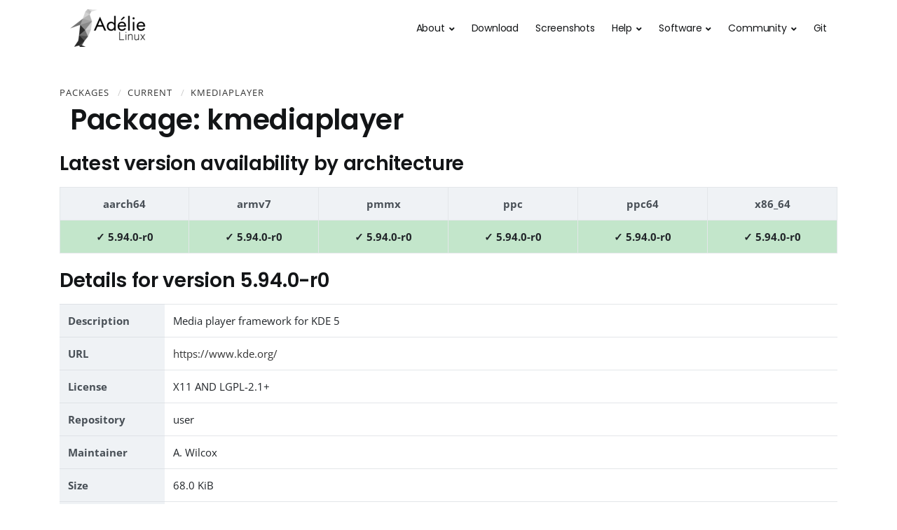

--- FILE ---
content_type: text/html; charset=utf-8
request_url: https://pkg.adelielinux.org/current/kmediaplayer
body_size: 13534
content:










<!DOCTYPE html>
<html lang="en">
<head>
  <meta charset="utf-8">
  <meta name="viewport" content="width=device-width, initial-scale=1, shrink-to-fit=no">
  <title>Package: kmediaplayer | Adélie current</title>
  <base href="//pkg.adelielinux.org/">
  <link href="https://www.adelielinux.org/assets/images/icons/favicon.ico" rel="shortcut icon">
  <!-- CSS -->
  <link href="https://www.adelielinux.org/assets/plugins/bootstrap/bootstrap.min.css" rel="stylesheet">
  <link href="https://www.adelielinux.org/assets/plugins/owl-carousel/owl.carousel.min.css" rel="stylesheet">
  <link href="https://www.adelielinux.org/assets/plugins/owl-carousel/owl.theme.default.min.css" rel="stylesheet">
  <link href="https://www.adelielinux.org/assets/plugins/magnific-popup/magnific-popup.min.css" rel="stylesheet">
  <link href="https://www.adelielinux.org/assets/plugins/sal/sal.min.css" rel="stylesheet">
  <link href="https://www.adelielinux.org/assets/css/theme.css" rel="stylesheet">
  <!-- Fonts/Icons -->
  <link href="https://www.adelielinux.org/assets/plugins/font-awesome/css/all.css" rel="stylesheet">
  <link href="https://www.adelielinux.org/assets/plugins/themify/themify-icons.min.css" rel="stylesheet">
  <link href="https://www.adelielinux.org/assets/plugins/simple-line-icons/css/simple-line-icons.css" rel="stylesheet">
  <link rel="stylesheet" href="//pkg.adelielinux.org/static/style.css" type="text/css">
</head>
<body>
  <div class="header right absolute-dark sticky">
    <div class="container">
      <!-- Logo -->
      <div class="header-logo">
        <h3>
            <a href="https://www.adelielinux.org/">
                <img class="logo-dark" src="https://www.adelielinux.org/assets/images/gen_polylogo_black_mono_x54.png" alt="" onmouseover="this.src='https://www.adelielinux.org/assets/images/gen_polylogo_black_color_x54.png'" onmouseout="this.src='https://www.adelielinux.org/assets/images/gen_polylogo_black_mono_x54.png'">
                <img class="logo-light" src="https://www.adelielinux.org/assets/images/gen_polylogo_white_mono_x54.png" alt="" onmouseover="this.src='https://www.adelielinux.org/assets/images/gen_polylogo_white_color_x54.png'" onmouseout="this.src='https://www.adelielinux.org/assets/images/gen_polylogo_white_mono_x54.png'">
            </a>
        </h3>
      </div>
      <!-- Menu -->
      <div class="header-menu">
        <ul class="nav">
          <li class="nav-item">
            <a class="nav-link">About</a>
            <ul class="nav-dropdown">
              <li class="nav-dropdown-item"><a class="nav-dropdown-link" href="https://www.adelielinux.org/about/">The Adélie Way</a></li>
              <li class="nav-dropdown-item"><a class="nav-dropdown-link" href="https://www.adelielinux.org/desktop/">For Desktop</a></li>
              <li class="nav-dropdown-item"><a class="nav-dropdown-link" href="https://www.adelielinux.org/servers/">For Servers</a></li>
              <li class="nav-dropdown-item"><a class="nav-dropdown-link" href="https://www.adelielinux.org/faq/">Common Questions</a></li>
            </ul>
          </li>
          <li class="nav-item">
            <a class="nav-link" href="https://www.adelielinux.org/download/">Download</a>
          </li>
          <li class="nav-item">
            <a class="nav-link" href="https://www.adelielinux.org/screenshots/">Screenshots</a>
          </li>
          <li class="nav-item">
            <a class="nav-link">Help</a>
            <ul class="nav-dropdown">
              <li class="nav-dropdown-item"><a class="nav-dropdown-link" href="https://www.adelielinux.org/quickstart/">Getting Started</a></li>
              <li class="nav-dropdown-item"><a class="nav-dropdown-link" href="https://help.adelielinux.org/">Documentation</a></li>
              <li class="nav-dropdown-item"><a class="nav-dropdown-link" href="https://www.adelielinux.org/enterprise/">Enterprise Support</a></li>
              <li class="nav-dropdown-item"><a class="nav-dropdown-link" href="https://www.adelielinux.org/contribute/">Donate</a></li>
            </ul>
          </li>
          <li class="nav-item">
            <a class="nav-link">Software</a>
            <ul class="nav-dropdown">
              <li class="nav-dropdown-item"><a class="nav-dropdown-link" href="https://pkg.adelielinux.org/">Available Packages</a></li>
              <li class="nav-dropdown-item"><a class="nav-dropdown-link" href="https://gcompat.org/">"gcompat" Library</a></li>
              <li class="nav-dropdown-item"><a class="nav-dropdown-link" href="https://git.adelielinux.org/groups/adelie/-/issues">Issues & Bug Reports</a></li>
            </ul>
          </li>
          <li class="nav-item">
            <a class="nav-link">Community</a>
            <ul class="nav-dropdown">
              <li class="nav-dropdown-item"><a class="nav-dropdown-link" href="https://www.adelielinux.org/contact/">Contact Adélie</a></li>
              <li class="nav-dropdown-item"><a class="nav-dropdown-link" href="https://lists.adelielinux.org/archive/">Mailing Lists</a></li>
              <li class="nav-dropdown-item"><a class="nav-dropdown-link" href="https://www.adelielinux.org/contact/irc.html">IRC Web Client</a></li>
              <li class="nav-dropdown-item"><a class="nav-dropdown-link" href="https://www.adelielinux.org/contact/social.html">Social Media</a></li>
              <li class="nav-dropdown-item"><a class="nav-dropdown-link" href="https://blog.adelielinux.org/">Blog & Press Releases</a></li>
              <li class="nav-dropdown-item"><a class="nav-dropdown-link" href="https://www.adelielinux.org/standards/">Community Standards</a></li>
            </ul>
          </li>
          <li class="nav-item">
            <a class="nav-link" href="https://git.adelielinux.org/">Git</a>
          </li>
        </ul>
      </div>
      <!-- Menu Toggle -->
      <button class="header-toggle">
        <span></span>
      </button>
    </div><!-- end container -->
  </div>
  <div class="section-sm">
    <div class="container padding-y-50">
      <div class="row">
<nav aria-label="breadcrumb">
 <ol class="breadcrumb">
  <li class="breadcrumb-item"><a href="-/versions">packages</a></li>
  <li class="breadcrumb-item"><a href="current">current</a></li>
  <li class="breadcrumb-item active" aria-current="page"><a href="current/kmediaplayer">kmediaplayer</a></li>
 </ol>
</nav>
      </div>
      <div class="row"><div class="col"><h1>Package: kmediaplayer </h1></div></div>
<div class="row">
<h3>
Latest version availability by architecture
 <a href="https://repology.org/tools/project-by?repo=adelie_current&amp;name_type=binname&amp;target_page=project_history&amp;name=kmediaplayer">
  <img src="https://repology.org/tools/project-by?repo=adelie_current&amp;name_type=binname&amp;target_page=badge_version_for_repo&amp;name=kmediaplayer" onerror="this.style.display='none'" alt="Repology version information">
 </a>
</h3>
<div class="table-responsive">
<table class="table table-bordered pkgver">
  <thead class="thead-light">
  <tr>
    <th>aarch64</th>
    <th>armv7</th>
    <th>pmmx</th>
    <th>ppc</th>
    <th>ppc64</th>
    <th>x86_64</th>
  </tr>
  </thead>
  <tbody>
  <tr>
    <td class="version table-success">&check; 5.94.0-r0</td>
    <td class="version table-success">&check; 5.94.0-r0</td>
    <td class="version table-success">&check; 5.94.0-r0</td>
    <td class="version table-success">&check; 5.94.0-r0</td>
    <td class="version table-success">&check; 5.94.0-r0</td>
    <td class="version table-success">&check; 5.94.0-r0</td>
  </tr>
  </tbody>
</table>
</div>

<h3>Details for version 5.94.0-r0</h3>
<div class="table-responsive">
<table class="table is-bordered" id="pkgdetails">
  <tbody class="thead-light">
  <tr><th>Description</th> <td>Media player framework for KDE 5</td></tr>
  <tr><th>URL</th>         <td><a href="https://www.kde.org/" rel="noopener">https://www.kde.org/</a></td></tr>
  <tr><th>License</th>     <td>X11 AND LGPL-2.1+</td></tr>
  <tr><th>Repository</th>  <td>user</td></tr>
  <tr><th>Maintainer</th>  <td>A. Wilcox</td></tr>
  <tr><th>Size</th>        <td>68.0 KiB</td></tr>
  <tr><th>Updated</th>     <td><span class='datetime'>Fri Dec 13 12:12:23 2024 UTC</span></td></tr>
  <tr><th>Revision</th>    <td><a href="https://git.adelielinux.org/adelie/packages/-/commit/18d37b40a1dff05c8e75928dfdf851bf2f1acf8b">18d37b40a1dff05c8e75928dfdf851bf2f1acf8b</a></td></tr>
  <tr><th>Source files</th><td><a href="https://git.adelielinux.org/adelie/packages/-/tree/current/user/kmediaplayer">View git repository</a></td></tr>
  </tbody>
</table>
</div>
</div>

<div id="related" class="row">
  <div class="col-12 col-md-4">
   <details id="deps">
    <summary>Dependencies (6) </summary>
    <ul>
      <li>
        <a href="current/kparts">
          <span >kparts</span>
        </a>
      </li>
      <li>
        <a href="current/kxmlgui">
          <span >kxmlgui</span>
        </a>
      </li>
      <li>
        <a href="current/libstdc++">
          <span >libstdc++</span>
        </a>
      </li>
      <li>
        <a href="current/musl">
          <span >musl</span>
        </a>
      </li>
      <li>
        <a href="current/qt5-qtbase">
          <span >qt5-qtbase</span>
        </a>
      </li>
      <li>
        <a href="current/qt5-qtbase-x11">
          <span >qt5-qtbase-x11</span>
        </a>
      </li>
    </ul>
   </details>
  </div>
  <div class="col-12 col-md-4">
   <details id="rdeps">
    <summary>Required by (2)</summary>
    <ul>
      <li>
        <a href="current/kde-multimedia">
          <span >kde-multimedia</span>
        </a>
      </li>
      <li>
        <a href="current/kmediaplayer-dev">
          <span >kmediaplayer-dev</span>
        </a>
      </li>
    </ul>
   </details>
  </div>
  <div class="col-12 col-md-4">
   <details id="subpkgs">
    <summary>Subpackages (2)</summary>
    <ul>
      <li>
        <a href="current/kmediaplayer-dbg">
          kmediaplayer-dbg
        </a>
      </li>
      <li>
        <a href="current/kmediaplayer-dev">
          kmediaplayer-dev
        </a>
      </li>
    </ul>
   </details>
  </div>
</div>

    </div>
  </div>
  <div class="section bg-grey-lighter">
      <div class="container">
        <div class="row">
          <div class="col-12 col-md-6">
            <h3>Independent by design.</h3>
          </div>
          <div class="col-12 col-md-6">
            <p>Adélie is an independent Linux distribution committed to integrity, privacy, and user freedom. <a href="https://www.adelielinux.org/contribute/"><strong>Your donation might be tax-deductible</strong>.</a></p>
          </div>
        </div><!-- end row -->
      </div><!-- end container -->
  </div>

  <footer>
    <div class="section-sm bg-dark">
      <div class="container">
        <div class="row col-spacing-20">
          <div class="col-6 col-sm-6 col-lg-3">
            <h3>Adélie Linux</h3>
          </div>
          <div class="col-6 col-sm-6 col-lg-3">
            <h6 class="font-large font-weight-bold">Quick Links</h6>
            <ul class="list-unstyled">
              <li><a href="https://www.adelielinux.org/about/">About Adélie</a></li>
              <li><a href="https://www.adelielinux.org/download/">Download</a></li>
              <li><a href="https://www.adelielinux.org/enterprise/">Enterprise Support</a></li>
              <li><a href="https://www.adelielinux.org/contribute/">Donate</a></li>
            </ul>
          </div>
          <div class="col-6 col-sm-6 col-lg-3">
            <h6 class="font-large font-weight-bold">Resources</h6>
            <ul class="list-unstyled">
              <li><a href="https://pkg.adelielinux.org/">Packages</a></li>
              <li><a href="https://help.adelielinux.org/">Documentation</a></li>
              <li><a href="https://www.adelielinux.org/faq/">FAQ</a></li>
            </ul>
          </div>
          <div class="col-6 col-sm-6 col-lg-3">
            <h6 class="font-large font-weight-bold">Community</h6>
            <ul class="list-unstyled">
              <li><a href="https://blog.adelielinux.org/">Blog & Press Releases</a></li>
              <li><a href="https://www.adelielinux.org/standards/">Community Standards</a></li>
            </ul>
          </div>
        </div><!-- end row(1) -->

        <hr class="margin-top-30 margin-bottom-30">

        <div class="row col-spacing-10">
          <div class="col-12 col-md-6 text-center text-md-left">
            <p>&copy; <script>document.write(new Date().getFullYear());</script> Adélie Linux and Contributors.</p>
          </div>
          <div class="col-12 col-md-6 text-center text-md-right">
            <ul class="list-inline">
              <li><a href="https://www.adelielinux.org/legal/privacy.html">Privacy Policy</a></li>
            </ul>
          </div>
        </div><!-- end row(2) -->
      </div><!-- end container -->
    </div>
  </footer>

  <!-- Scroll to top button -->
  <div class="scrolltotop">
    <a class="button-circle button-circle-sm button-circle-dark" href="#"><i class="ti-arrow-up"></i></a>
  </div>
  <!-- end Scroll to top button -->

  <!-- ***** JAVASCRIPTS ***** -->
  <script src="https://www.adelielinux.org/assets/js/jquery-3.6.0.min.js"></script>
  <script src="https://www.adelielinux.org/assets/js/polyfill.min.js"></script>
  <script src="https://www.adelielinux.org/assets/plugins/plugins.js"></script>
  <script src="https://www.adelielinux.org/assets/js/functions.js"></script>
</body>
</html>

--- FILE ---
content_type: text/css
request_url: https://www.adelielinux.org/assets/css/theme.css
body_size: 330036
content:
@font-face{font-family:Open Sans;font-stretch:100%;font-style:normal;font-weight:300;src:url(../fonts/b48d8cd54c4fbd9047069bf3995778fc.woff2) format("woff2");unicode-range:U+0460-052f,U+1c80-1c8a,U+20b4,U+2de0-2dff,U+a640-a69f,U+fe2e-fe2f}@font-face{font-family:Open Sans;font-stretch:100%;font-style:normal;font-weight:300;src:url(../fonts/2856b05cf64fbd98856eb766ed64322a.woff2) format("woff2");unicode-range:U+0301,U+0400-045f,U+0490-0491,U+04b0-04b1,U+2116}@font-face{font-family:Open Sans;font-stretch:100%;font-style:normal;font-weight:300;src:url(../fonts/cadc2110ed04af41eb047ec2aa6d8b57.woff2) format("woff2");unicode-range:U+1f??}@font-face{font-family:Open Sans;font-stretch:100%;font-style:normal;font-weight:300;src:url(../fonts/f5cdb1daf4aca97f7ff59e0c3fc03ac2.woff2) format("woff2");unicode-range:U+0370-0377,U+037a-037f,U+0384-038a,U+038c,U+038e-03a1,U+03a3-03ff}@font-face{font-family:Open Sans;font-stretch:100%;font-style:normal;font-weight:300;src:url(../fonts/3b46aeeeead8bf1c85151329c4ad3837.woff2) format("woff2");unicode-range:U+0307-0308,U+0590-05ff,U+200c-2010,U+20aa,U+25cc,U+fb1d-fb4f}@font-face{font-family:Open Sans;font-stretch:100%;font-style:normal;font-weight:300;src:url(../fonts/680c15a64a9f1b3df81cb0788c641954.woff2) format("woff2");unicode-range:U+0302-0303,U+0305,U+0307-0308,U+0310,U+0312,U+0315,U+031a,U+0326-0327,U+032c,U+032f-0330,U+0332-0333,U+0338,U+033a,U+0346,U+034d,U+0391-03a1,U+03a3-03a9,U+03b1-03c9,U+03d1,U+03d5-03d6,U+03f0-03f1,U+03f4-03f5,U+2016-2017,U+2034-2038,U+203c,U+2040,U+2043,U+2047,U+2050,U+2057,U+205f,U+2070-2071,U+2074-208e,U+2090-209c,U+20d0-20dc,U+20e1,U+20e5-20ef,U+2100-2112,U+2114-2115,U+2117-2121,U+2123-214f,U+2190,U+2192,U+2194-21ae,U+21b0-21e5,U+21f1-21f2,U+21f4-2211,U+2213-2214,U+2216-22ff,U+2308-230b,U+2310,U+2319,U+231c-2321,U+2336-237a,U+237c,U+2395,U+239b-23b7,U+23d0,U+23dc-23e1,U+2474-2475,U+25af,U+25b3,U+25b7,U+25bd,U+25c1,U+25ca,U+25cc,U+25fb,U+266d-266f,U+27c0-27ff,U+2900-2aff,U+2b0e-2b11,U+2b30-2b4c,U+2bfe,U+3030,U+ff5b,U+ff5d,U+1d400-1d7ff,U+1ee??}@font-face{font-family:Open Sans;font-stretch:100%;font-style:normal;font-weight:300;src:url(../fonts/c023e3bbbf546505e3200deb3e592fe2.woff2) format("woff2");unicode-range:U+0001-000c,U+000e-001f,U+007f-009f,U+20dd-20e0,U+20e2-20e4,U+2150-218f,U+2190,U+2192,U+2194-2199,U+21af,U+21e6-21f0,U+21f3,U+2218-2219,U+2299,U+22c4-22c6,U+2300-243f,U+2440-244a,U+2460-24ff,U+25a0-27bf,U+28??,U+2921-2922,U+2981,U+29bf,U+29eb,U+2b??,U+4dc0-4dff,U+fff9-fffb,U+10140-1018e,U+10190-1019c,U+101a0,U+101d0-101fd,U+102e0-102fb,U+10e60-10e7e,U+1d2c0-1d2d3,U+1d2e0-1d37f,U+1f0??,U+1f100-1f1ad,U+1f1e6-1f1ff,U+1f30d-1f30f,U+1f315,U+1f31c,U+1f31e,U+1f320-1f32c,U+1f336,U+1f378,U+1f37d,U+1f382,U+1f393-1f39f,U+1f3a7-1f3a8,U+1f3ac-1f3af,U+1f3c2,U+1f3c4-1f3c6,U+1f3ca-1f3ce,U+1f3d4-1f3e0,U+1f3ed,U+1f3f1-1f3f3,U+1f3f5-1f3f7,U+1f408,U+1f415,U+1f41f,U+1f426,U+1f43f,U+1f441-1f442,U+1f444,U+1f446-1f449,U+1f44c-1f44e,U+1f453,U+1f46a,U+1f47d,U+1f4a3,U+1f4b0,U+1f4b3,U+1f4b9,U+1f4bb,U+1f4bf,U+1f4c8-1f4cb,U+1f4d6,U+1f4da,U+1f4df,U+1f4e3-1f4e6,U+1f4ea-1f4ed,U+1f4f7,U+1f4f9-1f4fb,U+1f4fd-1f4fe,U+1f503,U+1f507-1f50b,U+1f50d,U+1f512-1f513,U+1f53e-1f54a,U+1f54f-1f5fa,U+1f610,U+1f650-1f67f,U+1f687,U+1f68d,U+1f691,U+1f694,U+1f698,U+1f6ad,U+1f6b2,U+1f6b9-1f6ba,U+1f6bc,U+1f6c6-1f6cf,U+1f6d3-1f6d7,U+1f6e0-1f6ea,U+1f6f0-1f6f3,U+1f6f7-1f6fc,U+1f7??,U+1f800-1f80b,U+1f810-1f847,U+1f850-1f859,U+1f860-1f887,U+1f890-1f8ad,U+1f8b0-1f8bb,U+1f8c0-1f8c1,U+1f900-1f90b,U+1f93b,U+1f946,U+1f984,U+1f996,U+1f9e9,U+1fa00-1fa6f,U+1fa70-1fa7c,U+1fa80-1fa89,U+1fa8f-1fac6,U+1face-1fadc,U+1fadf-1fae9,U+1faf0-1faf8,U+1fb??}@font-face{font-family:Open Sans;font-stretch:100%;font-style:normal;font-weight:300;src:url(../fonts/941dba8d82ffbc6cb157953c0f1d7992.woff2) format("woff2");unicode-range:U+0102-0103,U+0110-0111,U+0128-0129,U+0168-0169,U+01a0-01a1,U+01af-01b0,U+0300-0301,U+0303-0304,U+0308-0309,U+0323,U+0329,U+1ea0-1ef9,U+20ab}@font-face{font-family:Open Sans;font-stretch:100%;font-style:normal;font-weight:300;src:url(../fonts/074e87ffb2cdb9aeacb706709fbff487.woff2) format("woff2");unicode-range:U+0100-02ba,U+02bd-02c5,U+02c7-02cc,U+02ce-02d7,U+02dd-02ff,U+0304,U+0308,U+0329,U+1d00-1dbf,U+1e00-1e9f,U+1ef2-1eff,U+2020,U+20a0-20ab,U+20ad-20c0,U+2113,U+2c60-2c7f,U+a720-a7ff}@font-face{font-family:Open Sans;font-stretch:100%;font-style:normal;font-weight:300;src:url(../fonts/6a0ebb10efb192671b6e30c9d8868efa.woff2) format("woff2");unicode-range:U+00??,U+0131,U+0152-0153,U+02bb-02bc,U+02c6,U+02da,U+02dc,U+0304,U+0308,U+0329,U+2000-206f,U+20ac,U+2122,U+2191,U+2193,U+2212,U+2215,U+feff,U+fffd}@font-face{font-family:Open Sans;font-stretch:100%;font-style:normal;font-weight:400;src:url(../fonts/b48d8cd54c4fbd9047069bf3995778fc.woff2) format("woff2");unicode-range:U+0460-052f,U+1c80-1c8a,U+20b4,U+2de0-2dff,U+a640-a69f,U+fe2e-fe2f}@font-face{font-family:Open Sans;font-stretch:100%;font-style:normal;font-weight:400;src:url(../fonts/2856b05cf64fbd98856eb766ed64322a.woff2) format("woff2");unicode-range:U+0301,U+0400-045f,U+0490-0491,U+04b0-04b1,U+2116}@font-face{font-family:Open Sans;font-stretch:100%;font-style:normal;font-weight:400;src:url(../fonts/cadc2110ed04af41eb047ec2aa6d8b57.woff2) format("woff2");unicode-range:U+1f??}@font-face{font-family:Open Sans;font-stretch:100%;font-style:normal;font-weight:400;src:url(../fonts/f5cdb1daf4aca97f7ff59e0c3fc03ac2.woff2) format("woff2");unicode-range:U+0370-0377,U+037a-037f,U+0384-038a,U+038c,U+038e-03a1,U+03a3-03ff}@font-face{font-family:Open Sans;font-stretch:100%;font-style:normal;font-weight:400;src:url(../fonts/3b46aeeeead8bf1c85151329c4ad3837.woff2) format("woff2");unicode-range:U+0307-0308,U+0590-05ff,U+200c-2010,U+20aa,U+25cc,U+fb1d-fb4f}@font-face{font-family:Open Sans;font-stretch:100%;font-style:normal;font-weight:400;src:url(../fonts/680c15a64a9f1b3df81cb0788c641954.woff2) format("woff2");unicode-range:U+0302-0303,U+0305,U+0307-0308,U+0310,U+0312,U+0315,U+031a,U+0326-0327,U+032c,U+032f-0330,U+0332-0333,U+0338,U+033a,U+0346,U+034d,U+0391-03a1,U+03a3-03a9,U+03b1-03c9,U+03d1,U+03d5-03d6,U+03f0-03f1,U+03f4-03f5,U+2016-2017,U+2034-2038,U+203c,U+2040,U+2043,U+2047,U+2050,U+2057,U+205f,U+2070-2071,U+2074-208e,U+2090-209c,U+20d0-20dc,U+20e1,U+20e5-20ef,U+2100-2112,U+2114-2115,U+2117-2121,U+2123-214f,U+2190,U+2192,U+2194-21ae,U+21b0-21e5,U+21f1-21f2,U+21f4-2211,U+2213-2214,U+2216-22ff,U+2308-230b,U+2310,U+2319,U+231c-2321,U+2336-237a,U+237c,U+2395,U+239b-23b7,U+23d0,U+23dc-23e1,U+2474-2475,U+25af,U+25b3,U+25b7,U+25bd,U+25c1,U+25ca,U+25cc,U+25fb,U+266d-266f,U+27c0-27ff,U+2900-2aff,U+2b0e-2b11,U+2b30-2b4c,U+2bfe,U+3030,U+ff5b,U+ff5d,U+1d400-1d7ff,U+1ee??}@font-face{font-family:Open Sans;font-stretch:100%;font-style:normal;font-weight:400;src:url(../fonts/c023e3bbbf546505e3200deb3e592fe2.woff2) format("woff2");unicode-range:U+0001-000c,U+000e-001f,U+007f-009f,U+20dd-20e0,U+20e2-20e4,U+2150-218f,U+2190,U+2192,U+2194-2199,U+21af,U+21e6-21f0,U+21f3,U+2218-2219,U+2299,U+22c4-22c6,U+2300-243f,U+2440-244a,U+2460-24ff,U+25a0-27bf,U+28??,U+2921-2922,U+2981,U+29bf,U+29eb,U+2b??,U+4dc0-4dff,U+fff9-fffb,U+10140-1018e,U+10190-1019c,U+101a0,U+101d0-101fd,U+102e0-102fb,U+10e60-10e7e,U+1d2c0-1d2d3,U+1d2e0-1d37f,U+1f0??,U+1f100-1f1ad,U+1f1e6-1f1ff,U+1f30d-1f30f,U+1f315,U+1f31c,U+1f31e,U+1f320-1f32c,U+1f336,U+1f378,U+1f37d,U+1f382,U+1f393-1f39f,U+1f3a7-1f3a8,U+1f3ac-1f3af,U+1f3c2,U+1f3c4-1f3c6,U+1f3ca-1f3ce,U+1f3d4-1f3e0,U+1f3ed,U+1f3f1-1f3f3,U+1f3f5-1f3f7,U+1f408,U+1f415,U+1f41f,U+1f426,U+1f43f,U+1f441-1f442,U+1f444,U+1f446-1f449,U+1f44c-1f44e,U+1f453,U+1f46a,U+1f47d,U+1f4a3,U+1f4b0,U+1f4b3,U+1f4b9,U+1f4bb,U+1f4bf,U+1f4c8-1f4cb,U+1f4d6,U+1f4da,U+1f4df,U+1f4e3-1f4e6,U+1f4ea-1f4ed,U+1f4f7,U+1f4f9-1f4fb,U+1f4fd-1f4fe,U+1f503,U+1f507-1f50b,U+1f50d,U+1f512-1f513,U+1f53e-1f54a,U+1f54f-1f5fa,U+1f610,U+1f650-1f67f,U+1f687,U+1f68d,U+1f691,U+1f694,U+1f698,U+1f6ad,U+1f6b2,U+1f6b9-1f6ba,U+1f6bc,U+1f6c6-1f6cf,U+1f6d3-1f6d7,U+1f6e0-1f6ea,U+1f6f0-1f6f3,U+1f6f7-1f6fc,U+1f7??,U+1f800-1f80b,U+1f810-1f847,U+1f850-1f859,U+1f860-1f887,U+1f890-1f8ad,U+1f8b0-1f8bb,U+1f8c0-1f8c1,U+1f900-1f90b,U+1f93b,U+1f946,U+1f984,U+1f996,U+1f9e9,U+1fa00-1fa6f,U+1fa70-1fa7c,U+1fa80-1fa89,U+1fa8f-1fac6,U+1face-1fadc,U+1fadf-1fae9,U+1faf0-1faf8,U+1fb??}@font-face{font-family:Open Sans;font-stretch:100%;font-style:normal;font-weight:400;src:url(../fonts/941dba8d82ffbc6cb157953c0f1d7992.woff2) format("woff2");unicode-range:U+0102-0103,U+0110-0111,U+0128-0129,U+0168-0169,U+01a0-01a1,U+01af-01b0,U+0300-0301,U+0303-0304,U+0308-0309,U+0323,U+0329,U+1ea0-1ef9,U+20ab}@font-face{font-family:Open Sans;font-stretch:100%;font-style:normal;font-weight:400;src:url(../fonts/074e87ffb2cdb9aeacb706709fbff487.woff2) format("woff2");unicode-range:U+0100-02ba,U+02bd-02c5,U+02c7-02cc,U+02ce-02d7,U+02dd-02ff,U+0304,U+0308,U+0329,U+1d00-1dbf,U+1e00-1e9f,U+1ef2-1eff,U+2020,U+20a0-20ab,U+20ad-20c0,U+2113,U+2c60-2c7f,U+a720-a7ff}@font-face{font-family:Open Sans;font-stretch:100%;font-style:normal;font-weight:400;src:url(../fonts/6a0ebb10efb192671b6e30c9d8868efa.woff2) format("woff2");unicode-range:U+00??,U+0131,U+0152-0153,U+02bb-02bc,U+02c6,U+02da,U+02dc,U+0304,U+0308,U+0329,U+2000-206f,U+20ac,U+2122,U+2191,U+2193,U+2212,U+2215,U+feff,U+fffd}@font-face{font-family:Open Sans;font-stretch:100%;font-style:normal;font-weight:600;src:url(../fonts/b48d8cd54c4fbd9047069bf3995778fc.woff2) format("woff2");unicode-range:U+0460-052f,U+1c80-1c8a,U+20b4,U+2de0-2dff,U+a640-a69f,U+fe2e-fe2f}@font-face{font-family:Open Sans;font-stretch:100%;font-style:normal;font-weight:600;src:url(../fonts/2856b05cf64fbd98856eb766ed64322a.woff2) format("woff2");unicode-range:U+0301,U+0400-045f,U+0490-0491,U+04b0-04b1,U+2116}@font-face{font-family:Open Sans;font-stretch:100%;font-style:normal;font-weight:600;src:url(../fonts/cadc2110ed04af41eb047ec2aa6d8b57.woff2) format("woff2");unicode-range:U+1f??}@font-face{font-family:Open Sans;font-stretch:100%;font-style:normal;font-weight:600;src:url(../fonts/f5cdb1daf4aca97f7ff59e0c3fc03ac2.woff2) format("woff2");unicode-range:U+0370-0377,U+037a-037f,U+0384-038a,U+038c,U+038e-03a1,U+03a3-03ff}@font-face{font-family:Open Sans;font-stretch:100%;font-style:normal;font-weight:600;src:url(../fonts/3b46aeeeead8bf1c85151329c4ad3837.woff2) format("woff2");unicode-range:U+0307-0308,U+0590-05ff,U+200c-2010,U+20aa,U+25cc,U+fb1d-fb4f}@font-face{font-family:Open Sans;font-stretch:100%;font-style:normal;font-weight:600;src:url(../fonts/680c15a64a9f1b3df81cb0788c641954.woff2) format("woff2");unicode-range:U+0302-0303,U+0305,U+0307-0308,U+0310,U+0312,U+0315,U+031a,U+0326-0327,U+032c,U+032f-0330,U+0332-0333,U+0338,U+033a,U+0346,U+034d,U+0391-03a1,U+03a3-03a9,U+03b1-03c9,U+03d1,U+03d5-03d6,U+03f0-03f1,U+03f4-03f5,U+2016-2017,U+2034-2038,U+203c,U+2040,U+2043,U+2047,U+2050,U+2057,U+205f,U+2070-2071,U+2074-208e,U+2090-209c,U+20d0-20dc,U+20e1,U+20e5-20ef,U+2100-2112,U+2114-2115,U+2117-2121,U+2123-214f,U+2190,U+2192,U+2194-21ae,U+21b0-21e5,U+21f1-21f2,U+21f4-2211,U+2213-2214,U+2216-22ff,U+2308-230b,U+2310,U+2319,U+231c-2321,U+2336-237a,U+237c,U+2395,U+239b-23b7,U+23d0,U+23dc-23e1,U+2474-2475,U+25af,U+25b3,U+25b7,U+25bd,U+25c1,U+25ca,U+25cc,U+25fb,U+266d-266f,U+27c0-27ff,U+2900-2aff,U+2b0e-2b11,U+2b30-2b4c,U+2bfe,U+3030,U+ff5b,U+ff5d,U+1d400-1d7ff,U+1ee??}@font-face{font-family:Open Sans;font-stretch:100%;font-style:normal;font-weight:600;src:url(../fonts/c023e3bbbf546505e3200deb3e592fe2.woff2) format("woff2");unicode-range:U+0001-000c,U+000e-001f,U+007f-009f,U+20dd-20e0,U+20e2-20e4,U+2150-218f,U+2190,U+2192,U+2194-2199,U+21af,U+21e6-21f0,U+21f3,U+2218-2219,U+2299,U+22c4-22c6,U+2300-243f,U+2440-244a,U+2460-24ff,U+25a0-27bf,U+28??,U+2921-2922,U+2981,U+29bf,U+29eb,U+2b??,U+4dc0-4dff,U+fff9-fffb,U+10140-1018e,U+10190-1019c,U+101a0,U+101d0-101fd,U+102e0-102fb,U+10e60-10e7e,U+1d2c0-1d2d3,U+1d2e0-1d37f,U+1f0??,U+1f100-1f1ad,U+1f1e6-1f1ff,U+1f30d-1f30f,U+1f315,U+1f31c,U+1f31e,U+1f320-1f32c,U+1f336,U+1f378,U+1f37d,U+1f382,U+1f393-1f39f,U+1f3a7-1f3a8,U+1f3ac-1f3af,U+1f3c2,U+1f3c4-1f3c6,U+1f3ca-1f3ce,U+1f3d4-1f3e0,U+1f3ed,U+1f3f1-1f3f3,U+1f3f5-1f3f7,U+1f408,U+1f415,U+1f41f,U+1f426,U+1f43f,U+1f441-1f442,U+1f444,U+1f446-1f449,U+1f44c-1f44e,U+1f453,U+1f46a,U+1f47d,U+1f4a3,U+1f4b0,U+1f4b3,U+1f4b9,U+1f4bb,U+1f4bf,U+1f4c8-1f4cb,U+1f4d6,U+1f4da,U+1f4df,U+1f4e3-1f4e6,U+1f4ea-1f4ed,U+1f4f7,U+1f4f9-1f4fb,U+1f4fd-1f4fe,U+1f503,U+1f507-1f50b,U+1f50d,U+1f512-1f513,U+1f53e-1f54a,U+1f54f-1f5fa,U+1f610,U+1f650-1f67f,U+1f687,U+1f68d,U+1f691,U+1f694,U+1f698,U+1f6ad,U+1f6b2,U+1f6b9-1f6ba,U+1f6bc,U+1f6c6-1f6cf,U+1f6d3-1f6d7,U+1f6e0-1f6ea,U+1f6f0-1f6f3,U+1f6f7-1f6fc,U+1f7??,U+1f800-1f80b,U+1f810-1f847,U+1f850-1f859,U+1f860-1f887,U+1f890-1f8ad,U+1f8b0-1f8bb,U+1f8c0-1f8c1,U+1f900-1f90b,U+1f93b,U+1f946,U+1f984,U+1f996,U+1f9e9,U+1fa00-1fa6f,U+1fa70-1fa7c,U+1fa80-1fa89,U+1fa8f-1fac6,U+1face-1fadc,U+1fadf-1fae9,U+1faf0-1faf8,U+1fb??}@font-face{font-family:Open Sans;font-stretch:100%;font-style:normal;font-weight:600;src:url(../fonts/941dba8d82ffbc6cb157953c0f1d7992.woff2) format("woff2");unicode-range:U+0102-0103,U+0110-0111,U+0128-0129,U+0168-0169,U+01a0-01a1,U+01af-01b0,U+0300-0301,U+0303-0304,U+0308-0309,U+0323,U+0329,U+1ea0-1ef9,U+20ab}@font-face{font-family:Open Sans;font-stretch:100%;font-style:normal;font-weight:600;src:url(../fonts/074e87ffb2cdb9aeacb706709fbff487.woff2) format("woff2");unicode-range:U+0100-02ba,U+02bd-02c5,U+02c7-02cc,U+02ce-02d7,U+02dd-02ff,U+0304,U+0308,U+0329,U+1d00-1dbf,U+1e00-1e9f,U+1ef2-1eff,U+2020,U+20a0-20ab,U+20ad-20c0,U+2113,U+2c60-2c7f,U+a720-a7ff}@font-face{font-family:Open Sans;font-stretch:100%;font-style:normal;font-weight:600;src:url(../fonts/6a0ebb10efb192671b6e30c9d8868efa.woff2) format("woff2");unicode-range:U+00??,U+0131,U+0152-0153,U+02bb-02bc,U+02c6,U+02da,U+02dc,U+0304,U+0308,U+0329,U+2000-206f,U+20ac,U+2122,U+2191,U+2193,U+2212,U+2215,U+feff,U+fffd}@font-face{font-family:Open Sans;font-stretch:100%;font-style:normal;font-weight:700;src:url(../fonts/b48d8cd54c4fbd9047069bf3995778fc.woff2) format("woff2");unicode-range:U+0460-052f,U+1c80-1c8a,U+20b4,U+2de0-2dff,U+a640-a69f,U+fe2e-fe2f}@font-face{font-family:Open Sans;font-stretch:100%;font-style:normal;font-weight:700;src:url(../fonts/2856b05cf64fbd98856eb766ed64322a.woff2) format("woff2");unicode-range:U+0301,U+0400-045f,U+0490-0491,U+04b0-04b1,U+2116}@font-face{font-family:Open Sans;font-stretch:100%;font-style:normal;font-weight:700;src:url(../fonts/cadc2110ed04af41eb047ec2aa6d8b57.woff2) format("woff2");unicode-range:U+1f??}@font-face{font-family:Open Sans;font-stretch:100%;font-style:normal;font-weight:700;src:url(../fonts/f5cdb1daf4aca97f7ff59e0c3fc03ac2.woff2) format("woff2");unicode-range:U+0370-0377,U+037a-037f,U+0384-038a,U+038c,U+038e-03a1,U+03a3-03ff}@font-face{font-family:Open Sans;font-stretch:100%;font-style:normal;font-weight:700;src:url(../fonts/3b46aeeeead8bf1c85151329c4ad3837.woff2) format("woff2");unicode-range:U+0307-0308,U+0590-05ff,U+200c-2010,U+20aa,U+25cc,U+fb1d-fb4f}@font-face{font-family:Open Sans;font-stretch:100%;font-style:normal;font-weight:700;src:url(../fonts/680c15a64a9f1b3df81cb0788c641954.woff2) format("woff2");unicode-range:U+0302-0303,U+0305,U+0307-0308,U+0310,U+0312,U+0315,U+031a,U+0326-0327,U+032c,U+032f-0330,U+0332-0333,U+0338,U+033a,U+0346,U+034d,U+0391-03a1,U+03a3-03a9,U+03b1-03c9,U+03d1,U+03d5-03d6,U+03f0-03f1,U+03f4-03f5,U+2016-2017,U+2034-2038,U+203c,U+2040,U+2043,U+2047,U+2050,U+2057,U+205f,U+2070-2071,U+2074-208e,U+2090-209c,U+20d0-20dc,U+20e1,U+20e5-20ef,U+2100-2112,U+2114-2115,U+2117-2121,U+2123-214f,U+2190,U+2192,U+2194-21ae,U+21b0-21e5,U+21f1-21f2,U+21f4-2211,U+2213-2214,U+2216-22ff,U+2308-230b,U+2310,U+2319,U+231c-2321,U+2336-237a,U+237c,U+2395,U+239b-23b7,U+23d0,U+23dc-23e1,U+2474-2475,U+25af,U+25b3,U+25b7,U+25bd,U+25c1,U+25ca,U+25cc,U+25fb,U+266d-266f,U+27c0-27ff,U+2900-2aff,U+2b0e-2b11,U+2b30-2b4c,U+2bfe,U+3030,U+ff5b,U+ff5d,U+1d400-1d7ff,U+1ee??}@font-face{font-family:Open Sans;font-stretch:100%;font-style:normal;font-weight:700;src:url(../fonts/c023e3bbbf546505e3200deb3e592fe2.woff2) format("woff2");unicode-range:U+0001-000c,U+000e-001f,U+007f-009f,U+20dd-20e0,U+20e2-20e4,U+2150-218f,U+2190,U+2192,U+2194-2199,U+21af,U+21e6-21f0,U+21f3,U+2218-2219,U+2299,U+22c4-22c6,U+2300-243f,U+2440-244a,U+2460-24ff,U+25a0-27bf,U+28??,U+2921-2922,U+2981,U+29bf,U+29eb,U+2b??,U+4dc0-4dff,U+fff9-fffb,U+10140-1018e,U+10190-1019c,U+101a0,U+101d0-101fd,U+102e0-102fb,U+10e60-10e7e,U+1d2c0-1d2d3,U+1d2e0-1d37f,U+1f0??,U+1f100-1f1ad,U+1f1e6-1f1ff,U+1f30d-1f30f,U+1f315,U+1f31c,U+1f31e,U+1f320-1f32c,U+1f336,U+1f378,U+1f37d,U+1f382,U+1f393-1f39f,U+1f3a7-1f3a8,U+1f3ac-1f3af,U+1f3c2,U+1f3c4-1f3c6,U+1f3ca-1f3ce,U+1f3d4-1f3e0,U+1f3ed,U+1f3f1-1f3f3,U+1f3f5-1f3f7,U+1f408,U+1f415,U+1f41f,U+1f426,U+1f43f,U+1f441-1f442,U+1f444,U+1f446-1f449,U+1f44c-1f44e,U+1f453,U+1f46a,U+1f47d,U+1f4a3,U+1f4b0,U+1f4b3,U+1f4b9,U+1f4bb,U+1f4bf,U+1f4c8-1f4cb,U+1f4d6,U+1f4da,U+1f4df,U+1f4e3-1f4e6,U+1f4ea-1f4ed,U+1f4f7,U+1f4f9-1f4fb,U+1f4fd-1f4fe,U+1f503,U+1f507-1f50b,U+1f50d,U+1f512-1f513,U+1f53e-1f54a,U+1f54f-1f5fa,U+1f610,U+1f650-1f67f,U+1f687,U+1f68d,U+1f691,U+1f694,U+1f698,U+1f6ad,U+1f6b2,U+1f6b9-1f6ba,U+1f6bc,U+1f6c6-1f6cf,U+1f6d3-1f6d7,U+1f6e0-1f6ea,U+1f6f0-1f6f3,U+1f6f7-1f6fc,U+1f7??,U+1f800-1f80b,U+1f810-1f847,U+1f850-1f859,U+1f860-1f887,U+1f890-1f8ad,U+1f8b0-1f8bb,U+1f8c0-1f8c1,U+1f900-1f90b,U+1f93b,U+1f946,U+1f984,U+1f996,U+1f9e9,U+1fa00-1fa6f,U+1fa70-1fa7c,U+1fa80-1fa89,U+1fa8f-1fac6,U+1face-1fadc,U+1fadf-1fae9,U+1faf0-1faf8,U+1fb??}@font-face{font-family:Open Sans;font-stretch:100%;font-style:normal;font-weight:700;src:url(../fonts/941dba8d82ffbc6cb157953c0f1d7992.woff2) format("woff2");unicode-range:U+0102-0103,U+0110-0111,U+0128-0129,U+0168-0169,U+01a0-01a1,U+01af-01b0,U+0300-0301,U+0303-0304,U+0308-0309,U+0323,U+0329,U+1ea0-1ef9,U+20ab}@font-face{font-family:Open Sans;font-stretch:100%;font-style:normal;font-weight:700;src:url(../fonts/074e87ffb2cdb9aeacb706709fbff487.woff2) format("woff2");unicode-range:U+0100-02ba,U+02bd-02c5,U+02c7-02cc,U+02ce-02d7,U+02dd-02ff,U+0304,U+0308,U+0329,U+1d00-1dbf,U+1e00-1e9f,U+1ef2-1eff,U+2020,U+20a0-20ab,U+20ad-20c0,U+2113,U+2c60-2c7f,U+a720-a7ff}@font-face{font-family:Open Sans;font-stretch:100%;font-style:normal;font-weight:700;src:url(../fonts/6a0ebb10efb192671b6e30c9d8868efa.woff2) format("woff2");unicode-range:U+00??,U+0131,U+0152-0153,U+02bb-02bc,U+02c6,U+02da,U+02dc,U+0304,U+0308,U+0329,U+2000-206f,U+20ac,U+2122,U+2191,U+2193,U+2212,U+2215,U+feff,U+fffd}@font-face{font-family:Open Sans;font-stretch:100%;font-style:normal;font-weight:800;src:url(../fonts/b48d8cd54c4fbd9047069bf3995778fc.woff2) format("woff2");unicode-range:U+0460-052f,U+1c80-1c8a,U+20b4,U+2de0-2dff,U+a640-a69f,U+fe2e-fe2f}@font-face{font-family:Open Sans;font-stretch:100%;font-style:normal;font-weight:800;src:url(../fonts/2856b05cf64fbd98856eb766ed64322a.woff2) format("woff2");unicode-range:U+0301,U+0400-045f,U+0490-0491,U+04b0-04b1,U+2116}@font-face{font-family:Open Sans;font-stretch:100%;font-style:normal;font-weight:800;src:url(../fonts/cadc2110ed04af41eb047ec2aa6d8b57.woff2) format("woff2");unicode-range:U+1f??}@font-face{font-family:Open Sans;font-stretch:100%;font-style:normal;font-weight:800;src:url(../fonts/f5cdb1daf4aca97f7ff59e0c3fc03ac2.woff2) format("woff2");unicode-range:U+0370-0377,U+037a-037f,U+0384-038a,U+038c,U+038e-03a1,U+03a3-03ff}@font-face{font-family:Open Sans;font-stretch:100%;font-style:normal;font-weight:800;src:url(../fonts/3b46aeeeead8bf1c85151329c4ad3837.woff2) format("woff2");unicode-range:U+0307-0308,U+0590-05ff,U+200c-2010,U+20aa,U+25cc,U+fb1d-fb4f}@font-face{font-family:Open Sans;font-stretch:100%;font-style:normal;font-weight:800;src:url(../fonts/680c15a64a9f1b3df81cb0788c641954.woff2) format("woff2");unicode-range:U+0302-0303,U+0305,U+0307-0308,U+0310,U+0312,U+0315,U+031a,U+0326-0327,U+032c,U+032f-0330,U+0332-0333,U+0338,U+033a,U+0346,U+034d,U+0391-03a1,U+03a3-03a9,U+03b1-03c9,U+03d1,U+03d5-03d6,U+03f0-03f1,U+03f4-03f5,U+2016-2017,U+2034-2038,U+203c,U+2040,U+2043,U+2047,U+2050,U+2057,U+205f,U+2070-2071,U+2074-208e,U+2090-209c,U+20d0-20dc,U+20e1,U+20e5-20ef,U+2100-2112,U+2114-2115,U+2117-2121,U+2123-214f,U+2190,U+2192,U+2194-21ae,U+21b0-21e5,U+21f1-21f2,U+21f4-2211,U+2213-2214,U+2216-22ff,U+2308-230b,U+2310,U+2319,U+231c-2321,U+2336-237a,U+237c,U+2395,U+239b-23b7,U+23d0,U+23dc-23e1,U+2474-2475,U+25af,U+25b3,U+25b7,U+25bd,U+25c1,U+25ca,U+25cc,U+25fb,U+266d-266f,U+27c0-27ff,U+2900-2aff,U+2b0e-2b11,U+2b30-2b4c,U+2bfe,U+3030,U+ff5b,U+ff5d,U+1d400-1d7ff,U+1ee??}@font-face{font-family:Open Sans;font-stretch:100%;font-style:normal;font-weight:800;src:url(../fonts/c023e3bbbf546505e3200deb3e592fe2.woff2) format("woff2");unicode-range:U+0001-000c,U+000e-001f,U+007f-009f,U+20dd-20e0,U+20e2-20e4,U+2150-218f,U+2190,U+2192,U+2194-2199,U+21af,U+21e6-21f0,U+21f3,U+2218-2219,U+2299,U+22c4-22c6,U+2300-243f,U+2440-244a,U+2460-24ff,U+25a0-27bf,U+28??,U+2921-2922,U+2981,U+29bf,U+29eb,U+2b??,U+4dc0-4dff,U+fff9-fffb,U+10140-1018e,U+10190-1019c,U+101a0,U+101d0-101fd,U+102e0-102fb,U+10e60-10e7e,U+1d2c0-1d2d3,U+1d2e0-1d37f,U+1f0??,U+1f100-1f1ad,U+1f1e6-1f1ff,U+1f30d-1f30f,U+1f315,U+1f31c,U+1f31e,U+1f320-1f32c,U+1f336,U+1f378,U+1f37d,U+1f382,U+1f393-1f39f,U+1f3a7-1f3a8,U+1f3ac-1f3af,U+1f3c2,U+1f3c4-1f3c6,U+1f3ca-1f3ce,U+1f3d4-1f3e0,U+1f3ed,U+1f3f1-1f3f3,U+1f3f5-1f3f7,U+1f408,U+1f415,U+1f41f,U+1f426,U+1f43f,U+1f441-1f442,U+1f444,U+1f446-1f449,U+1f44c-1f44e,U+1f453,U+1f46a,U+1f47d,U+1f4a3,U+1f4b0,U+1f4b3,U+1f4b9,U+1f4bb,U+1f4bf,U+1f4c8-1f4cb,U+1f4d6,U+1f4da,U+1f4df,U+1f4e3-1f4e6,U+1f4ea-1f4ed,U+1f4f7,U+1f4f9-1f4fb,U+1f4fd-1f4fe,U+1f503,U+1f507-1f50b,U+1f50d,U+1f512-1f513,U+1f53e-1f54a,U+1f54f-1f5fa,U+1f610,U+1f650-1f67f,U+1f687,U+1f68d,U+1f691,U+1f694,U+1f698,U+1f6ad,U+1f6b2,U+1f6b9-1f6ba,U+1f6bc,U+1f6c6-1f6cf,U+1f6d3-1f6d7,U+1f6e0-1f6ea,U+1f6f0-1f6f3,U+1f6f7-1f6fc,U+1f7??,U+1f800-1f80b,U+1f810-1f847,U+1f850-1f859,U+1f860-1f887,U+1f890-1f8ad,U+1f8b0-1f8bb,U+1f8c0-1f8c1,U+1f900-1f90b,U+1f93b,U+1f946,U+1f984,U+1f996,U+1f9e9,U+1fa00-1fa6f,U+1fa70-1fa7c,U+1fa80-1fa89,U+1fa8f-1fac6,U+1face-1fadc,U+1fadf-1fae9,U+1faf0-1faf8,U+1fb??}@font-face{font-family:Open Sans;font-stretch:100%;font-style:normal;font-weight:800;src:url(../fonts/941dba8d82ffbc6cb157953c0f1d7992.woff2) format("woff2");unicode-range:U+0102-0103,U+0110-0111,U+0128-0129,U+0168-0169,U+01a0-01a1,U+01af-01b0,U+0300-0301,U+0303-0304,U+0308-0309,U+0323,U+0329,U+1ea0-1ef9,U+20ab}@font-face{font-family:Open Sans;font-stretch:100%;font-style:normal;font-weight:800;src:url(../fonts/074e87ffb2cdb9aeacb706709fbff487.woff2) format("woff2");unicode-range:U+0100-02ba,U+02bd-02c5,U+02c7-02cc,U+02ce-02d7,U+02dd-02ff,U+0304,U+0308,U+0329,U+1d00-1dbf,U+1e00-1e9f,U+1ef2-1eff,U+2020,U+20a0-20ab,U+20ad-20c0,U+2113,U+2c60-2c7f,U+a720-a7ff}@font-face{font-family:Open Sans;font-stretch:100%;font-style:normal;font-weight:800;src:url(../fonts/6a0ebb10efb192671b6e30c9d8868efa.woff2) format("woff2");unicode-range:U+00??,U+0131,U+0152-0153,U+02bb-02bc,U+02c6,U+02da,U+02dc,U+0304,U+0308,U+0329,U+2000-206f,U+20ac,U+2122,U+2191,U+2193,U+2212,U+2215,U+feff,U+fffd}@font-face{font-family:Playfair Display;font-style:normal;font-weight:400;src:url(../fonts/2c7e4d8bc370a00c34c894104cccdf13.woff2) format("woff2");unicode-range:U+0301,U+0400-045f,U+0490-0491,U+04b0-04b1,U+2116}@font-face{font-family:Playfair Display;font-style:normal;font-weight:400;src:url(../fonts/89f5d44d0ffc10078d5033e7ee78da8c.woff2) format("woff2");unicode-range:U+0102-0103,U+0110-0111,U+0128-0129,U+0168-0169,U+01a0-01a1,U+01af-01b0,U+0300-0301,U+0303-0304,U+0308-0309,U+0323,U+0329,U+1ea0-1ef9,U+20ab}@font-face{font-family:Playfair Display;font-style:normal;font-weight:400;src:url(../fonts/b307ad8b40780178ecca8e886fc35a5f.woff2) format("woff2");unicode-range:U+0100-02ba,U+02bd-02c5,U+02c7-02cc,U+02ce-02d7,U+02dd-02ff,U+0304,U+0308,U+0329,U+1d00-1dbf,U+1e00-1e9f,U+1ef2-1eff,U+2020,U+20a0-20ab,U+20ad-20c0,U+2113,U+2c60-2c7f,U+a720-a7ff}@font-face{font-family:Playfair Display;font-style:normal;font-weight:400;src:url(../fonts/7511fb27aba21f89187233af7b5e3073.woff2) format("woff2");unicode-range:U+00??,U+0131,U+0152-0153,U+02bb-02bc,U+02c6,U+02da,U+02dc,U+0304,U+0308,U+0329,U+2000-206f,U+20ac,U+2122,U+2191,U+2193,U+2212,U+2215,U+feff,U+fffd}@font-face{font-family:Playfair Display;font-style:normal;font-weight:700;src:url(../fonts/2c7e4d8bc370a00c34c894104cccdf13.woff2) format("woff2");unicode-range:U+0301,U+0400-045f,U+0490-0491,U+04b0-04b1,U+2116}@font-face{font-family:Playfair Display;font-style:normal;font-weight:700;src:url(../fonts/89f5d44d0ffc10078d5033e7ee78da8c.woff2) format("woff2");unicode-range:U+0102-0103,U+0110-0111,U+0128-0129,U+0168-0169,U+01a0-01a1,U+01af-01b0,U+0300-0301,U+0303-0304,U+0308-0309,U+0323,U+0329,U+1ea0-1ef9,U+20ab}@font-face{font-family:Playfair Display;font-style:normal;font-weight:700;src:url(../fonts/b307ad8b40780178ecca8e886fc35a5f.woff2) format("woff2");unicode-range:U+0100-02ba,U+02bd-02c5,U+02c7-02cc,U+02ce-02d7,U+02dd-02ff,U+0304,U+0308,U+0329,U+1d00-1dbf,U+1e00-1e9f,U+1ef2-1eff,U+2020,U+20a0-20ab,U+20ad-20c0,U+2113,U+2c60-2c7f,U+a720-a7ff}@font-face{font-family:Playfair Display;font-style:normal;font-weight:700;src:url(../fonts/7511fb27aba21f89187233af7b5e3073.woff2) format("woff2");unicode-range:U+00??,U+0131,U+0152-0153,U+02bb-02bc,U+02c6,U+02da,U+02dc,U+0304,U+0308,U+0329,U+2000-206f,U+20ac,U+2122,U+2191,U+2193,U+2212,U+2215,U+feff,U+fffd}@font-face{font-family:Playfair Display;font-style:normal;font-weight:900;src:url(../fonts/2c7e4d8bc370a00c34c894104cccdf13.woff2) format("woff2");unicode-range:U+0301,U+0400-045f,U+0490-0491,U+04b0-04b1,U+2116}@font-face{font-family:Playfair Display;font-style:normal;font-weight:900;src:url(../fonts/89f5d44d0ffc10078d5033e7ee78da8c.woff2) format("woff2");unicode-range:U+0102-0103,U+0110-0111,U+0128-0129,U+0168-0169,U+01a0-01a1,U+01af-01b0,U+0300-0301,U+0303-0304,U+0308-0309,U+0323,U+0329,U+1ea0-1ef9,U+20ab}@font-face{font-family:Playfair Display;font-style:normal;font-weight:900;src:url(../fonts/b307ad8b40780178ecca8e886fc35a5f.woff2) format("woff2");unicode-range:U+0100-02ba,U+02bd-02c5,U+02c7-02cc,U+02ce-02d7,U+02dd-02ff,U+0304,U+0308,U+0329,U+1d00-1dbf,U+1e00-1e9f,U+1ef2-1eff,U+2020,U+20a0-20ab,U+20ad-20c0,U+2113,U+2c60-2c7f,U+a720-a7ff}@font-face{font-family:Playfair Display;font-style:normal;font-weight:900;src:url(../fonts/7511fb27aba21f89187233af7b5e3073.woff2) format("woff2");unicode-range:U+00??,U+0131,U+0152-0153,U+02bb-02bc,U+02c6,U+02da,U+02dc,U+0304,U+0308,U+0329,U+2000-206f,U+20ac,U+2122,U+2191,U+2193,U+2212,U+2215,U+feff,U+fffd}@font-face{font-family:Poppins;font-style:normal;font-weight:100;src:url(../fonts/df1da3e9813da70028357a3d59748c11.woff2) format("woff2");unicode-range:U+0100-02ba,U+02bd-02c5,U+02c7-02cc,U+02ce-02d7,U+02dd-02ff,U+0304,U+0308,U+0329,U+1d00-1dbf,U+1e00-1e9f,U+1ef2-1eff,U+2020,U+20a0-20ab,U+20ad-20c0,U+2113,U+2c60-2c7f,U+a720-a7ff}@font-face{font-family:Poppins;font-style:normal;font-weight:100;src:url(../fonts/c8a11189e773dbf5677b07537f1e5c8d.woff2) format("woff2");unicode-range:U+00??,U+0131,U+0152-0153,U+02bb-02bc,U+02c6,U+02da,U+02dc,U+0304,U+0308,U+0329,U+2000-206f,U+20ac,U+2122,U+2191,U+2193,U+2212,U+2215,U+feff,U+fffd}@font-face{font-family:Poppins;font-style:normal;font-weight:200;src:url(../fonts/6deca9f08d43cea213da85d6f12651f8.woff2) format("woff2");unicode-range:U+0100-02ba,U+02bd-02c5,U+02c7-02cc,U+02ce-02d7,U+02dd-02ff,U+0304,U+0308,U+0329,U+1d00-1dbf,U+1e00-1e9f,U+1ef2-1eff,U+2020,U+20a0-20ab,U+20ad-20c0,U+2113,U+2c60-2c7f,U+a720-a7ff}@font-face{font-family:Poppins;font-style:normal;font-weight:200;src:url(../fonts/c1dbf4de542e00021bc15b16aa5b32dd.woff2) format("woff2");unicode-range:U+00??,U+0131,U+0152-0153,U+02bb-02bc,U+02c6,U+02da,U+02dc,U+0304,U+0308,U+0329,U+2000-206f,U+20ac,U+2122,U+2191,U+2193,U+2212,U+2215,U+feff,U+fffd}@font-face{font-family:Poppins;font-style:normal;font-weight:300;src:url(../fonts/79f467c46139ed3800a8dbd98c7362c7.woff2) format("woff2");unicode-range:U+0100-02ba,U+02bd-02c5,U+02c7-02cc,U+02ce-02d7,U+02dd-02ff,U+0304,U+0308,U+0329,U+1d00-1dbf,U+1e00-1e9f,U+1ef2-1eff,U+2020,U+20a0-20ab,U+20ad-20c0,U+2113,U+2c60-2c7f,U+a720-a7ff}@font-face{font-family:Poppins;font-style:normal;font-weight:300;src:url(../fonts/73e2db873d7b8f4dee14cb38975178c2.woff2) format("woff2");unicode-range:U+00??,U+0131,U+0152-0153,U+02bb-02bc,U+02c6,U+02da,U+02dc,U+0304,U+0308,U+0329,U+2000-206f,U+20ac,U+2122,U+2191,U+2193,U+2212,U+2215,U+feff,U+fffd}@font-face{font-family:Poppins;font-style:normal;font-weight:400;src:url(../fonts/2b5e9b00ad04112ca978df08a07f6569.woff2) format("woff2");unicode-range:U+0100-02ba,U+02bd-02c5,U+02c7-02cc,U+02ce-02d7,U+02dd-02ff,U+0304,U+0308,U+0329,U+1d00-1dbf,U+1e00-1e9f,U+1ef2-1eff,U+2020,U+20a0-20ab,U+20ad-20c0,U+2113,U+2c60-2c7f,U+a720-a7ff}@font-face{font-family:Poppins;font-style:normal;font-weight:400;src:url(../fonts/1204d04531feb99c0342c651b6570b10.woff2) format("woff2");unicode-range:U+00??,U+0131,U+0152-0153,U+02bb-02bc,U+02c6,U+02da,U+02dc,U+0304,U+0308,U+0329,U+2000-206f,U+20ac,U+2122,U+2191,U+2193,U+2212,U+2215,U+feff,U+fffd}@font-face{font-family:Poppins;font-style:normal;font-weight:500;src:url(../fonts/e89b080117e1482238b3ed63fb2df6f0.woff2) format("woff2");unicode-range:U+0100-02ba,U+02bd-02c5,U+02c7-02cc,U+02ce-02d7,U+02dd-02ff,U+0304,U+0308,U+0329,U+1d00-1dbf,U+1e00-1e9f,U+1ef2-1eff,U+2020,U+20a0-20ab,U+20ad-20c0,U+2113,U+2c60-2c7f,U+a720-a7ff}@font-face{font-family:Poppins;font-style:normal;font-weight:500;src:url(../fonts/aedf1e4f0207bd34f9c32185625da456.woff2) format("woff2");unicode-range:U+00??,U+0131,U+0152-0153,U+02bb-02bc,U+02c6,U+02da,U+02dc,U+0304,U+0308,U+0329,U+2000-206f,U+20ac,U+2122,U+2191,U+2193,U+2212,U+2215,U+feff,U+fffd}@font-face{font-family:Poppins;font-style:normal;font-weight:600;src:url(../fonts/9bf104b0726cb6e0b81fdd96659cda56.woff2) format("woff2");unicode-range:U+0100-02ba,U+02bd-02c5,U+02c7-02cc,U+02ce-02d7,U+02dd-02ff,U+0304,U+0308,U+0329,U+1d00-1dbf,U+1e00-1e9f,U+1ef2-1eff,U+2020,U+20a0-20ab,U+20ad-20c0,U+2113,U+2c60-2c7f,U+a720-a7ff}@font-face{font-family:Poppins;font-style:normal;font-weight:600;src:url(../fonts/6d4f15ea37a292b0ab6c7c4596f850b7.woff2) format("woff2");unicode-range:U+00??,U+0131,U+0152-0153,U+02bb-02bc,U+02c6,U+02da,U+02dc,U+0304,U+0308,U+0329,U+2000-206f,U+20ac,U+2122,U+2191,U+2193,U+2212,U+2215,U+feff,U+fffd}@font-face{font-family:Poppins;font-style:normal;font-weight:700;src:url(../fonts/ea74f3cb60d992bfdd3207343381d9b1.woff2) format("woff2");unicode-range:U+0100-02ba,U+02bd-02c5,U+02c7-02cc,U+02ce-02d7,U+02dd-02ff,U+0304,U+0308,U+0329,U+1d00-1dbf,U+1e00-1e9f,U+1ef2-1eff,U+2020,U+20a0-20ab,U+20ad-20c0,U+2113,U+2c60-2c7f,U+a720-a7ff}@font-face{font-family:Poppins;font-style:normal;font-weight:700;src:url(../fonts/36273e707670cc897f3a4a078b18b36d.woff2) format("woff2");unicode-range:U+00??,U+0131,U+0152-0153,U+02bb-02bc,U+02c6,U+02da,U+02dc,U+0304,U+0308,U+0329,U+2000-206f,U+20ac,U+2122,U+2191,U+2193,U+2212,U+2215,U+feff,U+fffd}@font-face{font-family:Poppins;font-style:normal;font-weight:800;src:url(../fonts/5a3a56ae6c0f61bf4ed62e833c9865c8.woff2) format("woff2");unicode-range:U+0100-02ba,U+02bd-02c5,U+02c7-02cc,U+02ce-02d7,U+02dd-02ff,U+0304,U+0308,U+0329,U+1d00-1dbf,U+1e00-1e9f,U+1ef2-1eff,U+2020,U+20a0-20ab,U+20ad-20c0,U+2113,U+2c60-2c7f,U+a720-a7ff}@font-face{font-family:Poppins;font-style:normal;font-weight:800;src:url(../fonts/2c6d432894d0f3acc1a6a97bbc0f5c24.woff2) format("woff2");unicode-range:U+00??,U+0131,U+0152-0153,U+02bb-02bc,U+02c6,U+02da,U+02dc,U+0304,U+0308,U+0329,U+2000-206f,U+20ac,U+2122,U+2191,U+2193,U+2212,U+2215,U+feff,U+fffd}@font-face{font-family:Poppins;font-style:normal;font-weight:900;src:url(../fonts/d7a9ee8233c3f043d330269b816e3136.woff2) format("woff2");unicode-range:U+0100-02ba,U+02bd-02c5,U+02c7-02cc,U+02ce-02d7,U+02dd-02ff,U+0304,U+0308,U+0329,U+1d00-1dbf,U+1e00-1e9f,U+1ef2-1eff,U+2020,U+20a0-20ab,U+20ad-20c0,U+2113,U+2c60-2c7f,U+a720-a7ff}@font-face{font-family:Poppins;font-style:normal;font-weight:900;src:url(../fonts/5c4e0d50c8e766320a8b62a99c1df1f6.woff2) format("woff2");unicode-range:U+00??,U+0131,U+0152-0153,U+02bb-02bc,U+02c6,U+02da,U+02dc,U+0304,U+0308,U+0329,U+2000-206f,U+20ac,U+2122,U+2191,U+2193,U+2212,U+2215,U+feff,U+fffd}body,html{height:100%;width:100%}body{overflow-x:hidden}.container,.container-fluid{padding:0 30px;position:relative}.row{margin-bottom:-30px}.row div[class^=col-]:not(.row){margin-bottom:30px}.row .form-row div[class^=col-]:not(.row){margin-bottom:0;padding-left:8px;padding-right:8px}@media (min-width:768px){.col-spacing-40 .row:not([class^=col-spacing-]):not([class*=" col-spacing-"]),.col-spacing-50 .row:not([class^=col-spacing-]):not([class*=" col-spacing-"]),.col-spacing-60 .row:not([class^=col-spacing-]):not([class*=" col-spacing-"]),.col-spacing-70 .row:not([class^=col-spacing-]):not([class*=" col-spacing-"]){margin-bottom:-30px;margin-left:-15px;margin-right:-15px}.col-spacing-40 .row:not([class^=col-spacing-]):not([class*=" col-spacing-"]) div[class^=col-]:not(.row),.col-spacing-50 .row:not([class^=col-spacing-]):not([class*=" col-spacing-"]) div[class^=col-]:not(.row),.col-spacing-60 .row:not([class^=col-spacing-]):not([class*=" col-spacing-"]) div[class^=col-]:not(.row),.col-spacing-70 .row:not([class^=col-spacing-]):not([class*=" col-spacing-"]) div[class^=col-]:not(.row){margin-bottom:30px;padding:0 15px}.col-spacing-70{margin-bottom:-70px;margin-left:-35px;margin-right:-35px}.col-spacing-70 div[class^=col-]:not(.row){margin-bottom:70px;padding:0 35px}.col-spacing-60{margin-bottom:-60px;margin-left:-30px;margin-right:-30px}.col-spacing-60 div[class^=col-]:not(.row){margin-bottom:60px;padding:0 30px}.col-spacing-50{margin-bottom:-50px;margin-left:-25px;margin-right:-25px}.col-spacing-50 div[class^=col-]:not(.row){margin-bottom:50px;padding:0 25px}.col-spacing-40{margin-bottom:-40px;margin-left:-20px;margin-right:-20px}.col-spacing-40 div[class^=col-]:not(.row){margin-bottom:40px;padding:0 20px}.container-fluid .col-spacing-70{margin-left:5px;margin-right:5px}.container-fluid .col-spacing-60{margin-left:0;margin-right:0}.container-fluid .col-spacing-50{margin-left:-5px;margin-right:-5px}.container-fluid .col-spacing-40{margin-left:-10px;margin-right:-10px}}.col-spacing-0 .row,.col-spacing-10 .row,.col-spacing-20 .row{margin-bottom:-30px;margin-left:-15px;margin-right:-15px}.col-spacing-0 .row div[class^=col-]:not(.row),.col-spacing-10 .row div[class^=col-]:not(.row),.col-spacing-20 .row div[class^=col-]:not(.row){margin-bottom:30px;padding:0 15px}.col-spacing-20{margin-bottom:-20px;margin-left:-10px;margin-right:-10px}.col-spacing-20 div[class^=col-]:not(.row){margin-bottom:20px;padding:0 10px}.col-spacing-10{margin-bottom:-10px;margin-left:-5px;margin-right:-5px}.col-spacing-10 div[class^=col-]:not(.row){margin-bottom:10px;padding:0 5px}.col-spacing-0{margin-bottom:0;margin-left:0;margin-right:0}.col-spacing-0 div[class^=col-]:not(.row){margin-bottom:0;padding:0}.container-fluid .col-spacing-20{margin-left:-20px;margin-right:-20px}.container-fluid .col-spacing-10{margin-left:-25px;margin-right:-25px}.container-fluid .col-spacing-0{margin-left:-30px;margin-right:-30px}.position-center{left:50%;position:absolute;top:50%;-webkit-transform:translate(-50%,-50%);-moz-transform:translate(-50%,-50%);-ms-transform:translate(-50%,-50%);-o-transform:translate(-50%,-50%);transform:translate(-50%,-50%)}.position-middle{margin:0 auto;position:relative;top:50%;-webkit-transform:translateY(-50%);-moz-transform:translateY(-50%);-ms-transform:translateY(-50%);-o-transform:translateY(-50%);transform:translateY(-50%)}.position-bottom,.position-top{left:0;position:absolute;width:100%}.position-top{top:30px}.position-bottom{bottom:30px}.container-fluid .position-bottom,.container-fluid .position-top,.container .position-bottom,.container .position-top{padding:0 30px}mark{background:#eff2f5;color:#131517}iframe{border:0;width:100%}pre{border:1px solid rgba(0,0,0,.1);-webkit-border-radius:.375em;-moz-border-radius:.375em;border-radius:.375em;color:#333;padding:6px 20px}div[class*=" bg-black"] pre,div[class*=" bg-dark"] pre,div[class^=bg-black] pre,div[class^=bg-dark] pre{border-color:hsla(0,0%,100%,.2);color:hsla(0,0%,100%,.6)}.badge{vertical-align:middle}.badge,.badge-xs{padding:4px 6px}.badge-sm{padding:8px 12px}.badge-md{font-size:80%;padding:10px 16px}.badge-lg{font-size:90%;padding:14px 20px}.badge-xl{font-size:100%;padding:18px 30px}.blockquote{background:#f2f5f8;border-left:4px solid rgba(0,0,0,.1);margin-bottom:20px;padding:24px 30px}@media (max-width:767.98px){.blockquote{padding:16px 20px}}.blockquote p{font-size:16px;line-height:30px}.blockquote p.font-small{font-size:14px;line-height:26px}.blockquote p.font-large{font-size:20px;line-height:36px}.blockquote .blockquote-footer{color:#131517;margin-top:10px}.blockquote .blockquote-footer:before{padding-right:5px}.blockquote .blockquote-footer h1,.blockquote .blockquote-footer h2,.blockquote .blockquote-footer h3,.blockquote .blockquote-footer h4,.blockquote .blockquote-footer h5,.blockquote .blockquote-footer h6{display:inline-block;margin:0}.blockquote .blockquote-footer p{font-size:16px;line-height:30px}.blockquote.style-2{background:transparent;padding:16px 30px}@media (max-width:767.98px){.blockquote.style-2{padding:16px 20px}}.blockquote.style-3{background:transparent;border:0;padding:20px 20px 20px 40px;position:relative}@media (max-width:767.98px){.blockquote.style-3{padding:16px 16px 16px 36px}}.blockquote.style-3:before{color:rgba(0,0,0,.1);content:"\f10d";font-family:Font Awesome\ 5 Free;font-size:24px;font-weight:900;left:0;position:absolute;top:0}div[class*=" bg-black"] .blockquote,div[class*=" bg-dark"] .blockquote,div[class^=bg-black] .blockquote,div[class^=bg-dark] .blockquote{background:hsla(0,0%,100%,.1);border-color:hsla(0,0%,100%,.2)}div[class*=" bg-black"] .blockquote .blockquote-footer,div[class*=" bg-dark"] .blockquote .blockquote-footer,div[class^=bg-black] .blockquote .blockquote-footer,div[class^=bg-dark] .blockquote .blockquote-footer{color:#fff}div[class*=" bg-black"] .blockquote.style-2,div[class*=" bg-dark"] .blockquote.style-2,div[class^=bg-black] .blockquote.style-2,div[class^=bg-dark] .blockquote.style-2{background:transparent;border-color:hsla(0,0%,100%,.2)}div[class*=" bg-black"] .blockquote.style-3,div[class*=" bg-dark"] .blockquote.style-3,div[class^=bg-black] .blockquote.style-3,div[class^=bg-dark] .blockquote.style-3{background:transparent}div[class*=" bg-black"] .blockquote.style-3:before,div[class*=" bg-dark"] .blockquote.style-3:before,div[class^=bg-black] .blockquote.style-3:before,div[class^=bg-dark] .blockquote.style-3:before{color:hsla(0,0%,100%,.2)}.breadcrumb{background:transparent;display:inline-block;margin:0 0 -10px;padding:0}.breadcrumb .breadcrumb-item{display:inline-block;font:400 13px Open Sans,sans-serif;letter-spacing:1px;text-transform:uppercase}.breadcrumb .breadcrumb-item:before{color:rgba(0,0,0,.2)}.breadcrumb .breadcrumb-item.active{color:#ddd}.breadcrumb .breadcrumb-item a{-webkit-transition:.1s linear;-o-transition:.1s linear;-moz-transition:.1s linear;transition:.1s linear}div[class*=" bg-black"] .breadcrumb .breadcrumb-item:before,div[class*=" bg-dark"] .breadcrumb .breadcrumb-item:before,div[class^=bg-black] .breadcrumb .breadcrumb-item:before,div[class^=bg-dark] .breadcrumb .breadcrumb-item:before{color:hsla(0,0%,100%,.3)}div[class*=" bg-black"] .breadcrumb .breadcrumb-item.active,div[class*=" bg-dark"] .breadcrumb .breadcrumb-item.active,div[class^=bg-black] .breadcrumb .breadcrumb-item.active,div[class^=bg-dark] .breadcrumb .breadcrumb-item.active{color:hsla(0,0%,100%,.5)}.card{border:1px solid rgba(0,0,0,.1)}.btn-group .dropdown-menu,.dropdown .dropdown-menu{border:0;-webkit-border-radius:0;-moz-border-radius:0;border-radius:0;-webkit-box-shadow:0 6px 36px -4px rgba(22,24,26,.14);-moz-box-shadow:0 6px 36px -4px rgba(22,24,26,.14);box-shadow:0 6px 36px -4px rgba(22,24,26,.14);padding:15px 20px}.btn-group .dropdown-menu .dropdown-item,.dropdown .dropdown-menu .dropdown-item{color:#131517;font:300 15px Open Sans,sans-serif;letter-spacing:0;margin-bottom:10px;padding:0;text-transform:none;-webkit-transition:.1s linear;-o-transition:.1s linear;-moz-transition:.1s linear;transition:.1s linear}.btn-group .dropdown-menu .dropdown-item:last-child,.dropdown .dropdown-menu .dropdown-item:last-child{margin:0}.btn-group .dropdown-menu .dropdown-item:active,.btn-group .dropdown-menu .dropdown-item:focus,.btn-group .dropdown-menu .dropdown-item:hover,.dropdown .dropdown-menu .dropdown-item:active,.dropdown .dropdown-menu .dropdown-item:focus,.dropdown .dropdown-menu .dropdown-item:hover{background:transparent;color:#333}.modal.fade .modal-dialog{-webkit-transform:translate(0) scale(.98);-moz-transform:translate(0) scale(.98);-ms-transform:translate(0) scale(.98);-o-transform:translate(0) scale(.98);transform:translate(0) scale(.98);-webkit-transition:.2s ease-out;-o-transition:.2s ease-out;-moz-transition:.2s ease-out;transition:.2s ease-out}.modal.show .modal-dialog{-webkit-transform:translate(0) scale(1);-moz-transform:translate(0) scale(1);-ms-transform:translate(0) scale(1);-o-transform:translate(0) scale(1);transform:translate(0) scale(1)}.modal .modal-content{border:0;-webkit-box-shadow:0 6px 36px -4px rgba(22,24,26,.3);-moz-box-shadow:0 6px 36px -4px rgba(22,24,26,.3);box-shadow:0 6px 36px -4px rgba(22,24,26,.3)}.modal .modal-content .modal-header{border-bottom:1px solid rgba(0,0,0,.1)}.modal .modal-content .modal-footer{border-top:1px solid rgba(0,0,0,.1)}.nav{margin:0;padding:0}.nav .nav-item{margin:0 30px 0 0}.nav .nav-item:last-child{margin-right:0}.nav .nav-item .nav-link{color:#333;padding:0;-webkit-transition:.1s linear;-o-transition:.1s linear;-moz-transition:.1s linear;transition:.1s linear}.nav .nav-item .nav-link h1,.nav .nav-item .nav-link h2,.nav .nav-item .nav-link h3,.nav .nav-item .nav-link h4,.nav .nav-item .nav-link h5,.nav .nav-item .nav-link h6{color:#333;margin:0;-webkit-transition:.1s linear;-o-transition:.1s linear;-moz-transition:.1s linear;transition:.1s linear}.nav .nav-item .nav-link.active,.nav .nav-item .nav-link:hover{color:#131517}.nav .nav-item .nav-link.active h1,.nav .nav-item .nav-link.active h2,.nav .nav-item .nav-link.active h3,.nav .nav-item .nav-link.active h4,.nav .nav-item .nav-link.active h5,.nav .nav-item .nav-link.active h6,.nav .nav-item .nav-link:hover h1,.nav .nav-item .nav-link:hover h2,.nav .nav-item .nav-link:hover h3,.nav .nav-item .nav-link:hover h4,.nav .nav-item .nav-link:hover h5,.nav .nav-item .nav-link:hover h6{color:#131517}.nav .nav-item .nav-link.disabled{color:#ddd}.nav.nav-tabs{border-bottom:1px solid #e3e6e9}.nav.nav-tabs .nav-item{margin:0 0 -1px}.nav.nav-tabs .nav-item .nav-link{background:transparent;color:#333;padding:10px 20px}.nav.nav-tabs .nav-item .nav-link:hover{border-color:#e3e6e9}.nav.nav-tabs .nav-item .nav-link.active{border-color:#e3e6e9 #e3e6e9 #fff;color:#131517}.nav.nav-tabs .nav-item .nav-link.disabled:hover{border-color:transparent}.nav.nav-pills .nav-item{margin:0}.nav.nav-pills .nav-item .nav-link{padding:10px 20px}.nav.nav-pills .nav-item .nav-link.active,.nav.nav-pills .nav-item .show .nav-link{background:#131517;color:#fff}.nav.nav-pills .nav-item h1,.nav.nav-pills .nav-item h2,.nav.nav-pills .nav-item h3,.nav.nav-pills .nav-item h4,.nav.nav-pills .nav-item h5,.nav.nav-pills .nav-item h6{margin:0}.nav.tabs{border:1px solid #e3e6e9;-webkit-border-radius:.375em;-moz-border-radius:.375em;border-radius:.375em;display:inline-block}.nav.tabs .nav-item{display:inline-block;margin:0}.nav.tabs .nav-item .nav-link{border-right:1px solid #e3e6e9;padding:10px 20px}.nav.tabs .nav-item:last-child .nav-link{border:0}.nav.nav-custom .nav-item .nav-link{overflow:visible;position:relative}.nav.nav-custom .nav-item .nav-link:after{-webkit-animation:a .24s cubic-bezier(.165,.84,.44,1) both;-moz-animation:a .24s cubic-bezier(.165,.84,.44,1) both;animation:a .24s cubic-bezier(.165,.84,.44,1) both;background:#131517;bottom:-1px;content:"";height:1px;left:0;position:absolute;right:0}.nav.nav-custom .nav-item .nav-link.active:after{-webkit-animation:b .24s cubic-bezier(.165,.84,.44,1) both;-moz-animation:b .24s cubic-bezier(.165,.84,.44,1) both;animation:b .24s cubic-bezier(.165,.84,.44,1) both;width:100%}div[class*=" bg-black"] .nav .nav-item .nav-link,div[class*=" bg-dark"] .nav .nav-item .nav-link,div[class^=bg-black] .nav .nav-item .nav-link,div[class^=bg-dark] .nav .nav-item .nav-link{color:hsla(0,0%,100%,.8)}div[class*=" bg-black"] .nav .nav-item .nav-link.active,div[class*=" bg-black"] .nav .nav-item .nav-link:hover,div[class*=" bg-dark"] .nav .nav-item .nav-link.active,div[class*=" bg-dark"] .nav .nav-item .nav-link:hover,div[class^=bg-black] .nav .nav-item .nav-link.active,div[class^=bg-black] .nav .nav-item .nav-link:hover,div[class^=bg-dark] .nav .nav-item .nav-link.active,div[class^=bg-dark] .nav .nav-item .nav-link:hover{color:#fff}div[class*=" bg-black"] .nav.nav-tabs,div[class*=" bg-dark"] .nav.nav-tabs,div[class^=bg-black] .nav.nav-tabs,div[class^=bg-dark] .nav.nav-tabs{border-color:hsla(0,0%,100%,.2)}div[class*=" bg-black"] .nav.nav-tabs .nav-item .nav-link,div[class*=" bg-dark"] .nav.nav-tabs .nav-item .nav-link,div[class^=bg-black] .nav.nav-tabs .nav-item .nav-link,div[class^=bg-dark] .nav.nav-tabs .nav-item .nav-link{color:hsla(0,0%,100%,.8)}div[class*=" bg-black"] .nav.nav-tabs .nav-item .nav-link.active,div[class*=" bg-black"] .nav.nav-tabs .nav-item .nav-link:hover,div[class*=" bg-dark"] .nav.nav-tabs .nav-item .nav-link.active,div[class*=" bg-dark"] .nav.nav-tabs .nav-item .nav-link:hover,div[class^=bg-black] .nav.nav-tabs .nav-item .nav-link.active,div[class^=bg-black] .nav.nav-tabs .nav-item .nav-link:hover,div[class^=bg-dark] .nav.nav-tabs .nav-item .nav-link.active,div[class^=bg-dark] .nav.nav-tabs .nav-item .nav-link:hover{border-color:hsla(0,0%,100%,.2) hsla(0,0%,100%,.2) transparent}div[class*=" bg-black"] .nav.nav-tabs .nav-item .nav-link.active,div[class*=" bg-dark"] .nav.nav-tabs .nav-item .nav-link.active,div[class^=bg-black] .nav.nav-tabs .nav-item .nav-link.active,div[class^=bg-dark] .nav.nav-tabs .nav-item .nav-link.active{color:#fff}div[class*=" bg-black"] .nav.nav-pills .nav-item .nav-link.active,div[class*=" bg-black"] .nav.nav-pills .nav-item .show .nav-link,div[class*=" bg-dark"] .nav.nav-pills .nav-item .nav-link.active,div[class*=" bg-dark"] .nav.nav-pills .nav-item .show .nav-link,div[class^=bg-black] .nav.nav-pills .nav-item .nav-link.active,div[class^=bg-black] .nav.nav-pills .nav-item .show .nav-link,div[class^=bg-dark] .nav.nav-pills .nav-item .nav-link.active,div[class^=bg-dark] .nav.nav-pills .nav-item .show .nav-link{background:#fff;color:#131517}div[class*=" bg-black"] .nav.tabs,div[class*=" bg-dark"] .nav.tabs,div[class^=bg-black] .nav.tabs,div[class^=bg-dark] .nav.tabs{border:1px solid hsla(0,0%,100%,.2)}div[class*=" bg-black"] .nav.tabs .nav-item .nav-link,div[class*=" bg-dark"] .nav.tabs .nav-item .nav-link,div[class^=bg-black] .nav.tabs .nav-item .nav-link,div[class^=bg-dark] .nav.tabs .nav-item .nav-link{border-right:1px solid hsla(0,0%,100%,.2)}div[class*=" bg-black"] .nav.nav-custom .nav-item .nav-link:after,div[class*=" bg-dark"] .nav.nav-custom .nav-item .nav-link:after,div[class^=bg-black] .nav.nav-custom .nav-item .nav-link:after,div[class^=bg-dark] .nav.nav-custom .nav-item .nav-link:after{background:#fff}.pagination{margin:0;padding:0}.pagination .page-item{margin:0 6px 0 0;text-align:center}.pagination .page-item:last-child{margin-right:0}.pagination .page-item .page-link{background:transparent;border:0;-webkit-border-radius:20px;-moz-border-radius:20px;border-radius:20px;color:#333;font-size:14px;height:31px;line-height:31px;min-width:31px;padding:0;-webkit-transition:.12s ease-out;-o-transition:.12s ease-out;-moz-transition:.12s ease-out;transition:.12s ease-out}.pagination .page-item .page-link:hover{background:#e5e8eb}.pagination .page-item.active .page-link{background:#e5e8eb;color:#131517}.pagination.pagination-sm .page-item .page-link{-webkit-border-radius:20px;-moz-border-radius:20px;border-radius:20px;height:27px;line-height:27px;min-width:27px;padding:0}.pagination.pagination-lg .page-item .page-link{-webkit-border-radius:20px;-moz-border-radius:20px;border-radius:20px;height:35px;line-height:35px;min-width:35px;padding:0}.pagination.hover-style-2 .page-item .page-link:hover{background:#e3e6e9;border-color:#e3e6e9}.pagination.hover-style-2 .page-item.active .page-link{background:#131517;border-color:#131517;color:#fff}div[class*=" bg-black"] .pagination .page-item .page-link,div[class*=" bg-dark"] .pagination .page-item .page-link,div[class^=bg-black] .pagination .page-item .page-link,div[class^=bg-dark] .pagination .page-item .page-link{color:hsla(0,0%,100%,.7)}div[class*=" bg-black"] .pagination .page-item .page-link:hover,div[class*=" bg-dark"] .pagination .page-item .page-link:hover,div[class^=bg-black] .pagination .page-item .page-link:hover,div[class^=bg-dark] .pagination .page-item .page-link:hover{background:hsla(0,0%,100%,.1)}div[class*=" bg-black"] .pagination .page-item.active .page-link,div[class*=" bg-dark"] .pagination .page-item.active .page-link,div[class^=bg-black] .pagination .page-item.active .page-link,div[class^=bg-dark] .pagination .page-item.active .page-link{background:hsla(0,0%,100%,.1);color:#fff}div[class*=" bg-black"] .pagination.hover-style-2 .page-item .page-link:hover,div[class*=" bg-dark"] .pagination.hover-style-2 .page-item .page-link:hover,div[class^=bg-black] .pagination.hover-style-2 .page-item .page-link:hover,div[class^=bg-dark] .pagination.hover-style-2 .page-item .page-link:hover{background:#fff;border-color:#fff;color:rgba(0,0,0,.9)}div[class*=" bg-black"] .pagination.hover-style-2 .page-item.active .page-link,div[class*=" bg-dark"] .pagination.hover-style-2 .page-item.active .page-link,div[class^=bg-black] .pagination.hover-style-2 .page-item.active .page-link,div[class^=bg-dark] .pagination.hover-style-2 .page-item.active .page-link{background:#fff;border-color:#fff;color:rgba(0,0,0,.9)}.popover{border:0;-webkit-box-shadow:0 0 12px 0 rgba(0,0,0,.08);-moz-box-shadow:0 0 12px 0 rgba(0,0,0,.08);box-shadow:0 0 12px 0 rgba(0,0,0,.08)}.popover .arrow:before{border:0}.popover .popover-header{background:transparent;font-size:16px;line-height:32px;padding:15px 20px}.popover .popover-body{padding:20px}.table td,.table th{border-top:1px solid #e3e6e9}.table thead th{border-bottom:2px solid #e3e6e9}.table.table-dark{background:#1a1c1e}.table.table-dark thead th{border-bottom:2px solid hsla(0,0%,100%,.1)}.table.table-dark td,.table.table-dark th{border-top:1px solid hsla(0,0%,100%,.1)}.table.table-bordered td,.table.table-bordered th{border:1px solid #e3e6e9}.table.table-bordered.table-dark td,.table.table-bordered.table-dark th{border:1px solid hsla(0,0%,100%,.1)}.table .thead-dark th{background:#1a1c1e;border-color:hsla(0,0%,100%,.1)}.table .thead-light th{background:#eff2f5}.table .table-active td,.table .table-active th{background:#dde0e3}.table .table-secondary td,.table .table-secondary th{background:#e5e8eb}.table .table-light td,.table .table-light th{background:#f2f5f8}.table .table-dark td,.table .table-dark th{background:#e5e8eb}.scrolltotop{bottom:20px;opacity:0;position:fixed;right:20px;-webkit-transform:translateY(20px);-moz-transform:translateY(20px);-ms-transform:translateY(20px);-o-transform:translateY(20px);transform:translateY(20px);-webkit-transition:.12s ease-out;-o-transition:.12s ease-out;-moz-transition:.12s ease-out;transition:.12s ease-out;visibility:hidden;z-index:992}.scrolltotop.scrolltotop-show{opacity:1;-webkit-transform:translateY(0);-moz-transform:translateY(0);-ms-transform:translateY(0);-o-transform:translateY(0);transform:translateY(0);visibility:visible}[data-sal]{-webkit-transition-duration:.5s;-moz-transition-duration:.5s;-o-transition-duration:.5s;transition-duration:.5s}.bg-image{background-attachment:scroll;background-position:50%;background-repeat:no-repeat;-moz-background-size:cover;background-size:cover;position:relative}.bg-image[class*=" bg-image-gradient-"]:before,.bg-image[class^=bg-image-gradient-]:before{content:"";height:100%;position:absolute;width:100%}.bg-image.bg-image-gradient-top:before{background-image:-webkit-gradient(linear,left bottom,left top,from(#fff),to(hsla(0,0%,100%,.2)));background-image:-webkit-linear-gradient(bottom,#fff,hsla(0,0%,100%,.2));background-image:-moz-linear-gradient(bottom,#fff,hsla(0,0%,100%,.2));background-image:-o-linear-gradient(bottom,#fff,hsla(0,0%,100%,.2));background-image:linear-gradient(0deg,#fff,hsla(0,0%,100%,.2))}.bg-image.bg-image-gradient-right:before{background-image:-webkit-gradient(linear,left top,right top,from(#fff),to(hsla(0,0%,100%,.2)));background-image:-webkit-linear-gradient(left,#fff,hsla(0,0%,100%,.2));background-image:-moz-linear-gradient(left,#fff,hsla(0,0%,100%,.2));background-image:-o-linear-gradient(left,#fff,hsla(0,0%,100%,.2));background-image:linear-gradient(90deg,#fff,hsla(0,0%,100%,.2))}.bg-image.bg-image-gradient-bottom:before{background-image:-webkit-gradient(linear,left top,left bottom,from(#fff),to(hsla(0,0%,100%,.2)));background-image:-webkit-linear-gradient(top,#fff,hsla(0,0%,100%,.2));background-image:-moz-linear-gradient(top,#fff,hsla(0,0%,100%,.2));background-image:-o-linear-gradient(top,#fff,hsla(0,0%,100%,.2));background-image:linear-gradient(180deg,#fff,hsla(0,0%,100%,.2))}.bg-image.bg-image-gradient-left:before{background-image:-webkit-gradient(linear,right top,left top,from(#fff),to(hsla(0,0%,100%,.2)));background-image:-webkit-linear-gradient(right,#fff,hsla(0,0%,100%,.2));background-image:-moz-linear-gradient(right,#fff,hsla(0,0%,100%,.2));background-image:-o-linear-gradient(right,#fff,hsla(0,0%,100%,.2));background-image:linear-gradient(270deg,#fff,hsla(0,0%,100%,.2))}.bg-image.bg-image-gradient-black-top:before{background-image:-webkit-gradient(linear,left bottom,left top,from(#000),to(rgba(0,0,0,.2)));background-image:-webkit-linear-gradient(bottom,#000,rgba(0,0,0,.2));background-image:-moz-linear-gradient(bottom,#000,rgba(0,0,0,.2));background-image:-o-linear-gradient(bottom,#000,rgba(0,0,0,.2));background-image:linear-gradient(0deg,#000,rgba(0,0,0,.2))}.bg-image.bg-image-gradient-black-right:before{background-image:-webkit-gradient(linear,left top,right top,from(#000),to(rgba(0,0,0,.2)));background-image:-webkit-linear-gradient(left,#000,rgba(0,0,0,.2));background-image:-moz-linear-gradient(left,#000,rgba(0,0,0,.2));background-image:-o-linear-gradient(left,#000,rgba(0,0,0,.2));background-image:linear-gradient(90deg,#000,rgba(0,0,0,.2))}.bg-image.bg-image-gradient-black-bottom:before{background-image:-webkit-gradient(linear,left top,left bottom,from(#000),to(rgba(0,0,0,.2)));background-image:-webkit-linear-gradient(top,#000,rgba(0,0,0,.2));background-image:-moz-linear-gradient(top,#000,rgba(0,0,0,.2));background-image:-o-linear-gradient(top,#000,rgba(0,0,0,.2));background-image:linear-gradient(180deg,#000,rgba(0,0,0,.2))}.bg-image.bg-image-gradient-black-left:before{background-image:-webkit-gradient(linear,right top,left top,from(#000),to(rgba(0,0,0,.2)));background-image:-webkit-linear-gradient(right,#000,rgba(0,0,0,.2));background-image:-moz-linear-gradient(right,#000,rgba(0,0,0,.2));background-image:-o-linear-gradient(right,#000,rgba(0,0,0,.2));background-image:linear-gradient(270deg,#000,rgba(0,0,0,.2))}.bg-video{height:100%;left:0;position:absolute;top:0;width:100%;z-index:-1}.bg-video video{height:100%;-o-object-fit:cover;object-fit:cover;width:100%}.form-row{margin-left:-8px;margin-right:-8px}.form-row .col,.form-row div[class*=" col-"],.form-row div[class^=col-]{margin:0;padding-left:8px;padding-right:8px}input,textarea{background:transparent;border:1px solid rgba(0,0,0,.1);-webkit-box-shadow:none;-moz-box-shadow:none;box-shadow:none;font:400 15px Open Sans,sans-serif;line-height:1.4;margin-bottom:1rem;padding:15px 20px;-webkit-transition:.16s ease-out;-o-transition:.16s ease-out;-moz-transition:.16s ease-out;transition:.16s ease-out;width:100%}input:active,input:focus,textarea:active,textarea:focus{-webkit-box-shadow:none;-moz-box-shadow:none;box-shadow:none;outline:0}textarea{height:140px}.form-control,input,textarea{color:#333}.form-control::-webkit-input-placeholder,input::-webkit-input-placeholder,textarea::-webkit-input-placeholder{color:#ddd}.form-control:-moz-placeholder,.form-control::-moz-placeholder,input:-moz-placeholder,input::-moz-placeholder,textarea:-moz-placeholder,textarea::-moz-placeholder{color:#ddd}.form-control:-ms-input-placeholder,input:-ms-input-placeholder,textarea:-ms-input-placeholder{color:#ddd}.form-control::-ms-input-placeholder,input::-ms-input-placeholder,textarea::-ms-input-placeholder{color:#ddd}.form-control::placeholder,input::placeholder,textarea::placeholder{color:#ddd}.form-control:focus,input:focus,textarea:focus{border-color:rgba(0,0,0,.2)}input[type=checkbox],input[type=radio]{width:auto}.form-control{background:transparent;border:1px solid rgba(0,0,0,.1);-webkit-border-radius:0;-moz-border-radius:0;border-radius:0;font:400 15px Open Sans,sans-serif;height:auto;line-height:1.4;padding:15px 20px}.form-control:focus{background:transparent;-webkit-box-shadow:none;-moz-box-shadow:none;box-shadow:none}.form-control:-moz-read-only{background:#e5e8eb;border:0}.form-control:read-only{background:#e5e8eb;border:0}.form-control.form-control-sm{font-size:.875rem;padding:10px 15px}.form-control.form-control-lg{font-size:1.25rem}.form-control-plaintext{border:0}.form-check-input:disabled~.form-check-label{color:#ddd}.required:after{content:"*";padding-left:3px}select{margin-bottom:16px}.custom-select{background-color:transparent;border-color:rgba(0,0,0,.1);-webkit-border-radius:0;-moz-border-radius:0;border-radius:0;color:#333;font:400 15px Open Sans,sans-serif;height:auto;line-height:1.4;min-width:160px;padding:15px 20px;-webkit-transition:.16s ease-out;-o-transition:.16s ease-out;-moz-transition:.16s ease-out;transition:.16s ease-out;width:auto}.custom-select:focus{border-color:rgba(0,0,0,.2);-webkit-box-shadow:none;-moz-box-shadow:none;box-shadow:none;outline:0}.custom-select.custom-select-sm{font-size:.875rem;height:auto;padding:10px 15px}.custom-select.custom-select-lg{font-size:1.25rem;height:auto;padding:15px 20px}.custom-select.select-fullwidth{width:100%}.form-style-3 .custom-select,.form-style-3 .form-control,.form-style-3 input,.form-style-3 textarea,.form-style-4 .custom-select,.form-style-4 .form-control,.form-style-4 input,.form-style-4 textarea,form.form-style-3 .custom-select,form.form-style-3 .form-control,form.form-style-3 input,form.form-style-3 textarea,form.form-style-4 .custom-select,form.form-style-4 .form-control,form.form-style-4 input,form.form-style-4 textarea{border-width:0 0 1px;margin-bottom:20px;padding:0 0 10px}.form-style-2 .custom-select:focus,.form-style-2 .form-control:focus,.form-style-2 input:focus,.form-style-2 textarea:focus,.form-style-4 .custom-select:focus,.form-style-4 .form-control:focus,.form-style-4 input:focus,.form-style-4 textarea:focus,form.form-style-2 .custom-select:focus,form.form-style-2 .form-control:focus,form.form-style-2 input:focus,form.form-style-2 textarea:focus,form.form-style-4 .custom-select:focus,form.form-style-4 .form-control:focus,form.form-style-4 input:focus,form.form-style-4 textarea:focus{border-color:rgba(0,0,0,.9)}.form-style-5 .custom-select,.form-style-5 .form-control,.form-style-5 input,.form-style-5 textarea,form.form-style-5 .custom-select,form.form-style-5 .form-control,form.form-style-5 input,form.form-style-5 textarea{background:#eff2f5;border:0}.form-style-5 .custom-select:focus,.form-style-5 .form-control:focus,.form-style-5 input:focus,.form-style-5 textarea:focus,form.form-style-5 .custom-select:focus,form.form-style-5 .form-control:focus,form.form-style-5 input:focus,form.form-style-5 textarea:focus{background:#eff2f5}div[class*=" bg-grey"] .form-style-5 .custom-select,div[class*=" bg-grey"] .form-style-5 .form-control,div[class*=" bg-grey"] .form-style-5 input,div[class*=" bg-grey"] .form-style-5 textarea,div[class*=" bg-grey"] form.form-style-5 .custom-select,div[class*=" bg-grey"] form.form-style-5 .form-control,div[class*=" bg-grey"] form.form-style-5 input,div[class*=" bg-grey"] form.form-style-5 textarea,div[class^=bg-grey] .form-style-5 .custom-select,div[class^=bg-grey] .form-style-5 .form-control,div[class^=bg-grey] .form-style-5 input,div[class^=bg-grey] .form-style-5 textarea,div[class^=bg-grey] form.form-style-5 .custom-select,div[class^=bg-grey] form.form-style-5 .form-control,div[class^=bg-grey] form.form-style-5 input,div[class^=bg-grey] form.form-style-5 textarea{background:#fff}div[class*=" bg-grey"] .form-style-5 .custom-select:focus,div[class*=" bg-grey"] .form-style-5 .form-control:focus,div[class*=" bg-grey"] .form-style-5 input:focus,div[class*=" bg-grey"] .form-style-5 textarea:focus,div[class*=" bg-grey"] form.form-style-5 .custom-select:focus,div[class*=" bg-grey"] form.form-style-5 .form-control:focus,div[class*=" bg-grey"] form.form-style-5 input:focus,div[class*=" bg-grey"] form.form-style-5 textarea:focus,div[class^=bg-grey] .form-style-5 .custom-select:focus,div[class^=bg-grey] .form-style-5 .form-control:focus,div[class^=bg-grey] .form-style-5 input:focus,div[class^=bg-grey] .form-style-5 textarea:focus,div[class^=bg-grey] form.form-style-5 .custom-select:focus,div[class^=bg-grey] form.form-style-5 .form-control:focus,div[class^=bg-grey] form.form-style-5 input:focus,div[class^=bg-grey] form.form-style-5 textarea:focus{background:#fff}div[class*=" bg-black"] .form-control,div[class*=" bg-black"] input,div[class*=" bg-black"] textarea,div[class*=" bg-dark"] .form-control,div[class*=" bg-dark"] input,div[class*=" bg-dark"] textarea,div[class^=bg-black] .form-control,div[class^=bg-black] input,div[class^=bg-black] textarea,div[class^=bg-dark] .form-control,div[class^=bg-dark] input,div[class^=bg-dark] textarea{background:transparent;border-color:hsla(0,0%,100%,.2);color:hsla(0,0%,100%,.7)}div[class*=" bg-black"] .form-control::-webkit-input-placeholder,div[class*=" bg-black"] input::-webkit-input-placeholder,div[class*=" bg-black"] textarea::-webkit-input-placeholder,div[class*=" bg-dark"] .form-control::-webkit-input-placeholder,div[class*=" bg-dark"] input::-webkit-input-placeholder,div[class*=" bg-dark"] textarea::-webkit-input-placeholder,div[class^=bg-black] .form-control::-webkit-input-placeholder,div[class^=bg-black] input::-webkit-input-placeholder,div[class^=bg-black] textarea::-webkit-input-placeholder,div[class^=bg-dark] .form-control::-webkit-input-placeholder,div[class^=bg-dark] input::-webkit-input-placeholder,div[class^=bg-dark] textarea::-webkit-input-placeholder{color:hsla(0,0%,100%,.5)}div[class*=" bg-black"] .form-control:-moz-placeholder,div[class*=" bg-black"] input:-moz-placeholder,div[class*=" bg-black"] textarea:-moz-placeholder,div[class*=" bg-dark"] .form-control:-moz-placeholder,div[class*=" bg-dark"] input:-moz-placeholder,div[class*=" bg-dark"] textarea:-moz-placeholder,div[class^=bg-black] .form-control:-moz-placeholder,div[class^=bg-black] input:-moz-placeholder,div[class^=bg-black] textarea:-moz-placeholder,div[class^=bg-dark] .form-control:-moz-placeholder,div[class^=bg-dark] input:-moz-placeholder,div[class^=bg-dark] textarea:-moz-placeholder{color:hsla(0,0%,100%,.5)}div[class*=" bg-black"] .form-control::-moz-placeholder,div[class*=" bg-black"] input::-moz-placeholder,div[class*=" bg-black"] textarea::-moz-placeholder,div[class*=" bg-dark"] .form-control::-moz-placeholder,div[class*=" bg-dark"] input::-moz-placeholder,div[class*=" bg-dark"] textarea::-moz-placeholder,div[class^=bg-black] .form-control::-moz-placeholder,div[class^=bg-black] input::-moz-placeholder,div[class^=bg-black] textarea::-moz-placeholder,div[class^=bg-dark] .form-control::-moz-placeholder,div[class^=bg-dark] input::-moz-placeholder,div[class^=bg-dark] textarea::-moz-placeholder{color:hsla(0,0%,100%,.5)}div[class*=" bg-black"] .form-control:-ms-input-placeholder,div[class*=" bg-black"] input:-ms-input-placeholder,div[class*=" bg-black"] textarea:-ms-input-placeholder,div[class*=" bg-dark"] .form-control:-ms-input-placeholder,div[class*=" bg-dark"] input:-ms-input-placeholder,div[class*=" bg-dark"] textarea:-ms-input-placeholder,div[class^=bg-black] .form-control:-ms-input-placeholder,div[class^=bg-black] input:-ms-input-placeholder,div[class^=bg-black] textarea:-ms-input-placeholder,div[class^=bg-dark] .form-control:-ms-input-placeholder,div[class^=bg-dark] input:-ms-input-placeholder,div[class^=bg-dark] textarea:-ms-input-placeholder{color:hsla(0,0%,100%,.5)}div[class*=" bg-black"] .form-control::-ms-input-placeholder,div[class*=" bg-black"] input::-ms-input-placeholder,div[class*=" bg-black"] textarea::-ms-input-placeholder,div[class*=" bg-dark"] .form-control::-ms-input-placeholder,div[class*=" bg-dark"] input::-ms-input-placeholder,div[class*=" bg-dark"] textarea::-ms-input-placeholder,div[class^=bg-black] .form-control::-ms-input-placeholder,div[class^=bg-black] input::-ms-input-placeholder,div[class^=bg-black] textarea::-ms-input-placeholder,div[class^=bg-dark] .form-control::-ms-input-placeholder,div[class^=bg-dark] input::-ms-input-placeholder,div[class^=bg-dark] textarea::-ms-input-placeholder{color:hsla(0,0%,100%,.5)}div[class*=" bg-black"] .form-control::placeholder,div[class*=" bg-black"] input::placeholder,div[class*=" bg-black"] textarea::placeholder,div[class*=" bg-dark"] .form-control::placeholder,div[class*=" bg-dark"] input::placeholder,div[class*=" bg-dark"] textarea::placeholder,div[class^=bg-black] .form-control::placeholder,div[class^=bg-black] input::placeholder,div[class^=bg-black] textarea::placeholder,div[class^=bg-dark] .form-control::placeholder,div[class^=bg-dark] input::placeholder,div[class^=bg-dark] textarea::placeholder{color:hsla(0,0%,100%,.5)}div[class*=" bg-black"] .form-control:focus,div[class*=" bg-black"] input:focus,div[class*=" bg-black"] textarea:focus,div[class*=" bg-dark"] .form-control:focus,div[class*=" bg-dark"] input:focus,div[class*=" bg-dark"] textarea:focus,div[class^=bg-black] .form-control:focus,div[class^=bg-black] input:focus,div[class^=bg-black] textarea:focus,div[class^=bg-dark] .form-control:focus,div[class^=bg-dark] input:focus,div[class^=bg-dark] textarea:focus{border-color:hsla(0,0%,100%,.3)}div[class*=" bg-black"] .custom-select,div[class*=" bg-dark"] .custom-select,div[class^=bg-black] .custom-select,div[class^=bg-dark] .custom-select{background:transparent;border-color:hsla(0,0%,100%,.2);color:hsla(0,0%,100%,.7)}div[class*=" bg-black"] .custom-select:focus,div[class*=" bg-dark"] .custom-select:focus,div[class^=bg-black] .custom-select:focus,div[class^=bg-dark] .custom-select:focus{border-color:hsla(0,0%,100%,.3)}div[class*=" bg-black"] .form-style-2 .custom-select:focus,div[class*=" bg-black"] .form-style-2 .form-control:focus,div[class*=" bg-black"] .form-style-2 input:focus,div[class*=" bg-black"] .form-style-2 textarea:focus,div[class*=" bg-black"] .form-style-4 .custom-select:focus,div[class*=" bg-black"] .form-style-4 .form-control:focus,div[class*=" bg-black"] .form-style-4 input:focus,div[class*=" bg-black"] .form-style-4 textarea:focus,div[class*=" bg-black"] form.form-style-2 .custom-select:focus,div[class*=" bg-black"] form.form-style-2 .form-control:focus,div[class*=" bg-black"] form.form-style-2 input:focus,div[class*=" bg-black"] form.form-style-2 textarea:focus,div[class*=" bg-black"] form.form-style-4 .custom-select:focus,div[class*=" bg-black"] form.form-style-4 .form-control:focus,div[class*=" bg-black"] form.form-style-4 input:focus,div[class*=" bg-black"] form.form-style-4 textarea:focus,div[class*=" bg-dark"] .form-style-2 .custom-select:focus,div[class*=" bg-dark"] .form-style-2 .form-control:focus,div[class*=" bg-dark"] .form-style-2 input:focus,div[class*=" bg-dark"] .form-style-2 textarea:focus,div[class*=" bg-dark"] .form-style-4 .custom-select:focus,div[class*=" bg-dark"] .form-style-4 .form-control:focus,div[class*=" bg-dark"] .form-style-4 input:focus,div[class*=" bg-dark"] .form-style-4 textarea:focus,div[class*=" bg-dark"] form.form-style-2 .custom-select:focus,div[class*=" bg-dark"] form.form-style-2 .form-control:focus,div[class*=" bg-dark"] form.form-style-2 input:focus,div[class*=" bg-dark"] form.form-style-2 textarea:focus,div[class*=" bg-dark"] form.form-style-4 .custom-select:focus,div[class*=" bg-dark"] form.form-style-4 .form-control:focus,div[class*=" bg-dark"] form.form-style-4 input:focus,div[class*=" bg-dark"] form.form-style-4 textarea:focus,div[class^=bg-black] .form-style-2 .custom-select:focus,div[class^=bg-black] .form-style-2 .form-control:focus,div[class^=bg-black] .form-style-2 input:focus,div[class^=bg-black] .form-style-2 textarea:focus,div[class^=bg-black] .form-style-4 .custom-select:focus,div[class^=bg-black] .form-style-4 .form-control:focus,div[class^=bg-black] .form-style-4 input:focus,div[class^=bg-black] .form-style-4 textarea:focus,div[class^=bg-black] form.form-style-2 .custom-select:focus,div[class^=bg-black] form.form-style-2 .form-control:focus,div[class^=bg-black] form.form-style-2 input:focus,div[class^=bg-black] form.form-style-2 textarea:focus,div[class^=bg-black] form.form-style-4 .custom-select:focus,div[class^=bg-black] form.form-style-4 .form-control:focus,div[class^=bg-black] form.form-style-4 input:focus,div[class^=bg-black] form.form-style-4 textarea:focus,div[class^=bg-dark] .form-style-2 .custom-select:focus,div[class^=bg-dark] .form-style-2 .form-control:focus,div[class^=bg-dark] .form-style-2 input:focus,div[class^=bg-dark] .form-style-2 textarea:focus,div[class^=bg-dark] .form-style-4 .custom-select:focus,div[class^=bg-dark] .form-style-4 .form-control:focus,div[class^=bg-dark] .form-style-4 input:focus,div[class^=bg-dark] .form-style-4 textarea:focus,div[class^=bg-dark] form.form-style-2 .custom-select:focus,div[class^=bg-dark] form.form-style-2 .form-control:focus,div[class^=bg-dark] form.form-style-2 input:focus,div[class^=bg-dark] form.form-style-2 textarea:focus,div[class^=bg-dark] form.form-style-4 .custom-select:focus,div[class^=bg-dark] form.form-style-4 .form-control:focus,div[class^=bg-dark] form.form-style-4 input:focus,div[class^=bg-dark] form.form-style-4 textarea:focus{border-color:#fff}div[class*=" bg-black"] .form-style-5 .custom-select,div[class*=" bg-black"] .form-style-5 .form-control,div[class*=" bg-black"] .form-style-5 input,div[class*=" bg-black"] .form-style-5 textarea,div[class*=" bg-black"] form.form-style-5 .custom-select,div[class*=" bg-black"] form.form-style-5 .form-control,div[class*=" bg-black"] form.form-style-5 input,div[class*=" bg-black"] form.form-style-5 textarea,div[class*=" bg-dark"] .form-style-5 .custom-select,div[class*=" bg-dark"] .form-style-5 .form-control,div[class*=" bg-dark"] .form-style-5 input,div[class*=" bg-dark"] .form-style-5 textarea,div[class*=" bg-dark"] form.form-style-5 .custom-select,div[class*=" bg-dark"] form.form-style-5 .form-control,div[class*=" bg-dark"] form.form-style-5 input,div[class*=" bg-dark"] form.form-style-5 textarea,div[class^=bg-black] .form-style-5 .custom-select,div[class^=bg-black] .form-style-5 .form-control,div[class^=bg-black] .form-style-5 input,div[class^=bg-black] .form-style-5 textarea,div[class^=bg-black] form.form-style-5 .custom-select,div[class^=bg-black] form.form-style-5 .form-control,div[class^=bg-black] form.form-style-5 input,div[class^=bg-black] form.form-style-5 textarea,div[class^=bg-dark] .form-style-5 .custom-select,div[class^=bg-dark] .form-style-5 .form-control,div[class^=bg-dark] .form-style-5 input,div[class^=bg-dark] .form-style-5 textarea,div[class^=bg-dark] form.form-style-5 .custom-select,div[class^=bg-dark] form.form-style-5 .form-control,div[class^=bg-dark] form.form-style-5 input,div[class^=bg-dark] form.form-style-5 textarea{background:hsla(0,0%,100%,.1);border:0}div[class*=" bg-black"] .form-style-5 .custom-select:focus,div[class*=" bg-black"] .form-style-5 .form-control:focus,div[class*=" bg-black"] .form-style-5 input:focus,div[class*=" bg-black"] .form-style-5 textarea:focus,div[class*=" bg-black"] form.form-style-5 .custom-select:focus,div[class*=" bg-black"] form.form-style-5 .form-control:focus,div[class*=" bg-black"] form.form-style-5 input:focus,div[class*=" bg-black"] form.form-style-5 textarea:focus,div[class*=" bg-dark"] .form-style-5 .custom-select:focus,div[class*=" bg-dark"] .form-style-5 .form-control:focus,div[class*=" bg-dark"] .form-style-5 input:focus,div[class*=" bg-dark"] .form-style-5 textarea:focus,div[class*=" bg-dark"] form.form-style-5 .custom-select:focus,div[class*=" bg-dark"] form.form-style-5 .form-control:focus,div[class*=" bg-dark"] form.form-style-5 input:focus,div[class*=" bg-dark"] form.form-style-5 textarea:focus,div[class^=bg-black] .form-style-5 .custom-select:focus,div[class^=bg-black] .form-style-5 .form-control:focus,div[class^=bg-black] .form-style-5 input:focus,div[class^=bg-black] .form-style-5 textarea:focus,div[class^=bg-black] form.form-style-5 .custom-select:focus,div[class^=bg-black] form.form-style-5 .form-control:focus,div[class^=bg-black] form.form-style-5 input:focus,div[class^=bg-black] form.form-style-5 textarea:focus,div[class^=bg-dark] .form-style-5 .custom-select:focus,div[class^=bg-dark] .form-style-5 .form-control:focus,div[class^=bg-dark] .form-style-5 input:focus,div[class^=bg-dark] .form-style-5 textarea:focus,div[class^=bg-dark] form.form-style-5 .custom-select:focus,div[class^=bg-dark] form.form-style-5 .form-control:focus,div[class^=bg-dark] form.form-style-5 input:focus,div[class^=bg-dark] form.form-style-5 textarea:focus{background:hsla(0,0%,100%,.2)}img{height:auto;max-width:100%;width:auto}img[class*=" img-circle"],img[class^=img-circle]{-webkit-border-radius:50%;-moz-border-radius:50%;border-radius:50%}img.img-circle-xs{height:60px;min-width:60px;width:60px}img.img-circle-sm{height:80px;min-width:80px;width:80px}img.img-circle-md{height:100px;min-width:100px;width:100px}img.img-circle-lg{height:120px;min-width:120px;width:120px}img.img-circle-xl{height:140px;min-width:140px;width:140px}img.img-circle-2xl{height:160px;min-width:160px;width:160px}img.img-circle-3xl{height:180px;min-width:180px;width:180px}ul{margin:0 0 -7px}ul li{margin:0 0 7px}ul li ol,ul li ul{margin-top:7px}ul li a{-webkit-transition:.1s linear;-o-transition:.1s linear;-moz-transition:.1s linear;transition:.1s linear}ul[class*=" list-"],ul[class^=list-]{padding:0}ul.list-dash li,ul.list-icon li,ul.list-unstyled li{list-style-type:none}ul.list-dash li:before{content:"-";padding-right:7px}ul.list-dash li a:hover{padding-left:2px}ul.list-dash li ol,ul.list-dash li ul{padding-left:40px}ul[class*=" list-inline"] li,ul[class^=list-inline] li{display:inline-block}ul.list-inline{margin-left:-7px;margin-right:-7px}ul.list-inline li{padding:0 7px}ul.list-inline-sm{margin-left:-3px;margin-right:-3px}ul.list-inline-sm li{padding:0 3px}ul.list-inline-lg{margin-left:-14px;margin-right:-14px}ul.list-inline-lg li{padding:0 14px}ul.list-inline-dash li:after{content:"-"}ul.list-inline-slash li:after{content:"/"}ul.list-inline-vbar li:after{content:"|"}ul.list-inline-dash li:after,ul.list-inline-slash li:after,ul.list-inline-vbar li:after{padding:0 3px 0 6px}ul.list-inline-dash li:last-child:after,ul.list-inline-slash li:last-child:after,ul.list-inline-vbar li:last-child:after{content:"";padding:0}ul.list-icon li{padding-left:24px;position:relative}ul.list-icon li:before{font-family:Font Awesome\ 5 Free;font-weight:900;left:0;position:absolute;top:0}ul.list-icon li a:hover{padding-left:2px}ul.list-icon li ol,ul.list-icon li ul{padding-left:40px}ul.list-icon.list-icon-check li:before{content:"\f00c"}ul.list-icon.list-icon-close li:before{content:"\f00d"}ul.list-icon.list-icon-plus li:before{content:"\f067"}ul.list-icon.list-icon-arrow li{padding-left:16px}ul.list-icon.list-icon-arrow li:before{content:"\f105"}ul.list-icon.list-icon-caret li{padding-left:16px}ul.list-icon.list-icon-caret li:before{content:"\f0da"}ul.list-icon.list-icon-globe li:before{content:"\f0ac"}ul.list-icon.list-icon-circle-check li:before{content:"\f058"}ul.list-icon.list-icon-circle-plus li:before{content:"\f055"}ul.list-icon.list-icon-circle-arrow li:before{content:"\f138"}ol{margin:0 0 -7px}ol li{margin:0 0 7px}ol li ol,ol li ul{margin-top:7px}ol.list-ordered{counter-reset:a;list-style:none;padding-left:0}ol.list-ordered li{counter-increment:a;padding-left:34px;position:relative}ol.list-ordered li:before{content:counter(a)}ol.list-ordered li ol{list-style:none;padding-left:0}ol.list-ordered.style-2 li:before,ol.list-ordered.style-3 li:before,ol.list-ordered.style-4 li:before,ol.list-ordered.style-5 li:before{-webkit-border-radius:50%;-moz-border-radius:50%;border-radius:50%;font-size:13px;height:24px;left:0;line-height:24px;position:absolute;text-align:center;top:0;width:24px}ol.list-ordered.style-2 li:before{background:rgba(0,0,0,.1);color:#000}ol.list-ordered.style-3 li:before{background:rgba(0,0,0,.9);color:#fff}ol.list-ordered.style-4 li:before{border:1px solid rgba(0,0,0,.2);color:rgba(0,0,0,.5)}ol.list-ordered.style-5 li:before{border:1px solid rgba(0,0,0,.9);color:#000}div[class*=" bg-black"] ol.list-ordered.style-2 li:before,div[class*=" bg-dark"] ol.list-ordered.style-2 li:before,div[class^=bg-black] ol.list-ordered.style-2 li:before,div[class^=bg-dark] ol.list-ordered.style-2 li:before{background:hsla(0,0%,100%,.2);color:#fff}div[class*=" bg-black"] ol.list-ordered.style-3 li:before,div[class*=" bg-dark"] ol.list-ordered.style-3 li:before,div[class^=bg-black] ol.list-ordered.style-3 li:before,div[class^=bg-dark] ol.list-ordered.style-3 li:before{background:#fff;color:#000}div[class*=" bg-black"] ol.list-ordered.style-4 li:before,div[class*=" bg-dark"] ol.list-ordered.style-4 li:before,div[class^=bg-black] ol.list-ordered.style-4 li:before,div[class^=bg-dark] ol.list-ordered.style-4 li:before{border-color:hsla(0,0%,100%,.3);color:hsla(0,0%,100%,.6)}div[class*=" bg-black"] ol.list-ordered.style-5 li:before,div[class*=" bg-dark"] ol.list-ordered.style-5 li:before,div[class^=bg-black] ol.list-ordered.style-5 li:before,div[class^=bg-dark] ol.list-ordered.style-5 li:before{border-color:#fff;color:#fff}@media (max-width:991.98px){ol{margin:0 0 -5px}ol li{margin:0 0 5px}ul{margin:0 0 -5px}ul li{margin:0 0 5px}ul li ol,ul li ul{margin-top:5px}ul.list-dash li:before{content:"-";padding-right:6px}ul.list-dash li a:hover{padding-left:2px}ul.list-dash li ol,ul.list-dash li ul{padding-left:30px}ul.list-inline-lg{margin-left:-12px;margin-right:-12px}ul.list-inline-lg li{padding:0 12px}ul.list-inline{margin-left:-6px;margin-right:-6px}ul.list-inline li{padding:0 6px}ul.list-inline-sm{margin-left:-2px;margin-right:-2px}ul.list-inline-sm li{padding:0 2px}}body{color:#333;font-family:Open Sans,sans-serif;font-size:15px;font-weight:400;letter-spacing:0}@media (max-width:991.98px){body{font-size:14px}}h1,h2,h3,h4,h5,h6{color:#131517;font-family:Poppins,sans-serif;font-weight:600;letter-spacing:-.3px;margin:0 0 10px}h1{font-size:2.66em;line-height:1.5}h2{font-size:2.13em;line-height:1.625}h3{font-size:1.86em;line-height:1.65}h4{font-size:1.6em;line-height:1.7}h5{font-size:1.33em;line-height:1.8}h6{font-size:1.06em;line-height:1.87}p{line-height:1.86;margin:0}@media (max-width:991.98px){p{line-height:1.75}}.display-1{font-size:6.4em}.display-2{font-size:5.86em}.display-3{font-size:4.8em}.display-4{font-size:3.73em}@media (max-width:767.98px){.display-1{font-size:5.73em}.display-2{font-size:5.33em}.display-3{font-size:4.26em}.display-4{font-size:3.2em}}@media (max-width:575.98px){.display-1{font-size:5.33em}.display-2{font-size:4.8em}.display-3{font-size:3.73em}.display-4{font-size:3.2em}}.uppercase{letter-spacing:1px;text-transform:uppercase}.font-small{font-size:.875em;line-height:1.85}@media (max-width:991.98px){.font-small{font-size:.85em;line-height:1.66}}.font-large{font-size:1.13em;line-height:1.8}@media (max-width:991.98px){.font-large{font-size:1.145em}}@media (min-width:992px){.font-lg-large{font-size:1.13em;line-height:1.8}.font-lg-small{font-size:.875em;line-height:1.85}}.letter-spacing-1,.letter-spacing-1px{letter-spacing:1px}.letter-spacing-2,.letter-spacing-2px{letter-spacing:2px}.letter-spacing-3,.letter-spacing-3px{letter-spacing:3px}.letter-spacing-4,.letter-spacing-4px{letter-spacing:4px}.letter-spacing-5,.letter-spacing-5px{letter-spacing:5px}.line-height-100{line-height:100%}.line-height-110{line-height:110%}.line-height-120{line-height:120%}.line-height-130{line-height:130%}.line-height-140{line-height:140%}.line-height-150{line-height:150%}.line-height-160{line-height:160%}.line-height-170{line-height:170%}.line-height-180{line-height:180%}.line-height-190{line-height:190%}.line-height-200{line-height:200%}i{display:inline-block}.icon-5xl i{font-size:2.8em}.icon-4xl i{font-size:2.4em}.icon-3xl i{font-size:2.13em}.icon-2xl i{font-size:1.86em}.icon-xl i{font-size:1.6em}.icon-lg i{font-size:1.33em}.icon-sm i{font-size:.86em}.accordion{list-style-type:none;padding:0}.accordion li{border:0;margin-bottom:8px;padding:0;-webkit-transition:.1s linear;-o-transition:.1s linear;-moz-transition:.1s linear;transition:.1s linear}.accordion li:last-child{margin-bottom:0}.accordion li .accordion-title{border:1px solid rgba(0,0,0,.1);cursor:pointer;padding:14px 24px;position:relative;-webkit-transition:.1s linear;-o-transition:.1s linear;-moz-transition:.1s linear;transition:.1s linear}.accordion li .accordion-title:after,.accordion li .accordion-title:before{background:#000;content:"";position:absolute;top:50%;-webkit-transform:translateY(-50%);-moz-transform:translateY(-50%);-ms-transform:translateY(-50%);-o-transform:translateY(-50%);transform:translateY(-50%)}.accordion li .accordion-title:before{height:1px;right:24px;width:11px}.accordion li .accordion-title:after{height:11px;right:29px;-webkit-transition:.1s linear;-o-transition:.1s linear;-moz-transition:.1s linear;transition:.1s linear;width:1px}.accordion li .accordion-title h1,.accordion li .accordion-title h2,.accordion li .accordion-title h3,.accordion li .accordion-title h4,.accordion li .accordion-title h5,.accordion li .accordion-title h6{margin:0}.accordion li .accordion-title *{-webkit-transition:.1s linear;-o-transition:.1s linear;-moz-transition:.1s linear;transition:.1s linear}.accordion li .accordion-content{max-height:0;overflow:hidden;padding:0 25px;-webkit-transition:.2s ease-out;-o-transition:.2s ease-out;-moz-transition:.2s ease-out;transition:.2s ease-out}.accordion li .accordion-content:before{content:"";display:block;height:20px;width:100%}.accordion li .accordion-content:after{content:"";display:block;height:12px;width:100%}.accordion li .accordion-content ol li,.accordion li .accordion-content ul li{border:0;padding:0}.accordion li .accordion-content ol li:last-child,.accordion li .accordion-content ul li:last-child{border:0}.accordion li .accordion-content ul{list-style-type:disc}.accordion li .accordion-content ul ul{list-style-type:circle}.accordion li .accordion-content ol.list-ordered li{margin-bottom:8px;padding-left:34px}.accordion li .accordion-content ol.list-ordered li:last-child{margin:0}.accordion li .accordion-content .nav{list-style-type:none}.accordion li.active .accordion-title{border-color:rgba(0,0,0,.9)}.accordion li.active .accordion-title:after{-webkit-transform:translateY(-50%) rotate(-90deg);-moz-transform:translateY(-50%) rotate(-90deg);-ms-transform:translateY(-50%) rotate(-90deg);-o-transform:translateY(-50%) rotate(-90deg);transform:translateY(-50%) rotate(-90deg)}.accordion.style-2 li{margin-bottom:14px;padding:0}.accordion.style-2 li:last-child{margin-bottom:0}.accordion.style-2 li .accordion-title{border:0;border-bottom:1px solid rgba(0,0,0,.2);padding:0 0 10px;-webkit-transition:.1s linear;-o-transition:.1s linear;-moz-transition:.1s linear;transition:.1s linear}.accordion.style-2 li .accordion-title:after,.accordion.style-2 li .accordion-title:before{margin-top:-6px}.accordion.style-2 li .accordion-title:before{right:0}.accordion.style-2 li .accordion-title:after{right:5px}.accordion.style-2 li .accordion-content{padding:0 20px}.accordion.style-2 li.active .accordion-title{border-bottom-color:rgba(0,0,0,.9)}.accordion.style-3 li .accordion-title{background:#f2f5f8;border:0}.accordion.style-3 li .accordion-content{padding:0 24px}.accordion.style-3 li.active .accordion-title{background:#131517;color:hsla(0,0%,100%,.8)}.accordion.style-3 li.active .accordion-title:after,.accordion.style-3 li.active .accordion-title:before{background:#fff}.accordion.style-3 li.active .accordion-title h1,.accordion.style-3 li.active .accordion-title h2,.accordion.style-3 li.active .accordion-title h3,.accordion.style-3 li.active .accordion-title h4,.accordion.style-3 li.active .accordion-title h5,.accordion.style-3 li.active .accordion-title h6{color:#fff}.accordion.border-radius:not(.style-2) li .accordion-title{-webkit-border-radius:.375em;-moz-border-radius:.375em;border-radius:.375em}.accordion.rounded:not(.style-2) li .accordion-title{-webkit-border-radius:50px;-moz-border-radius:50px;border-radius:50px}.bg-gray .accordion.style-3 li .accordion-title,.bg-light-gray .accordion.style-3 li .accordion-title{background:#fff}div[class*=" bg-black"] .accordion li .accordion-title,div[class*=" bg-dark"] .accordion li .accordion-title,div[class^=bg-black] .accordion li .accordion-title,div[class^=bg-dark] .accordion li .accordion-title{border-color:hsla(0,0%,100%,.2)}div[class*=" bg-black"] .accordion li .accordion-title:after,div[class*=" bg-black"] .accordion li .accordion-title:before,div[class*=" bg-dark"] .accordion li .accordion-title:after,div[class*=" bg-dark"] .accordion li .accordion-title:before,div[class^=bg-black] .accordion li .accordion-title:after,div[class^=bg-black] .accordion li .accordion-title:before,div[class^=bg-dark] .accordion li .accordion-title:after,div[class^=bg-dark] .accordion li .accordion-title:before{background:#fff}div[class*=" bg-black"] .accordion li.active .accordion-title,div[class*=" bg-dark"] .accordion li.active .accordion-title,div[class^=bg-black] .accordion li.active .accordion-title,div[class^=bg-dark] .accordion li.active .accordion-title{border-color:#fff}div[class*=" bg-black"] .accordion.style-3 li .accordion-title,div[class*=" bg-dark"] .accordion.style-3 li .accordion-title,div[class^=bg-black] .accordion.style-3 li .accordion-title,div[class^=bg-dark] .accordion.style-3 li .accordion-title{background:hsla(0,0%,100%,.1)}div[class*=" bg-black"] .accordion.style-3 li.active .accordion-title,div[class*=" bg-dark"] .accordion.style-3 li.active .accordion-title,div[class^=bg-black] .accordion.style-3 li.active .accordion-title,div[class^=bg-dark] .accordion.style-3 li.active .accordion-title{background:#fff;color:#333}div[class*=" bg-black"] .accordion.style-3 li.active .accordion-title:after,div[class*=" bg-black"] .accordion.style-3 li.active .accordion-title:before,div[class*=" bg-dark"] .accordion.style-3 li.active .accordion-title:after,div[class*=" bg-dark"] .accordion.style-3 li.active .accordion-title:before,div[class^=bg-black] .accordion.style-3 li.active .accordion-title:after,div[class^=bg-black] .accordion.style-3 li.active .accordion-title:before,div[class^=bg-dark] .accordion.style-3 li.active .accordion-title:after,div[class^=bg-dark] .accordion.style-3 li.active .accordion-title:before{background:#000}div[class*=" bg-black"] .accordion.style-3 li.active .accordion-title h1,div[class*=" bg-black"] .accordion.style-3 li.active .accordion-title h2,div[class*=" bg-black"] .accordion.style-3 li.active .accordion-title h3,div[class*=" bg-black"] .accordion.style-3 li.active .accordion-title h4,div[class*=" bg-black"] .accordion.style-3 li.active .accordion-title h5,div[class*=" bg-black"] .accordion.style-3 li.active .accordion-title h6,div[class*=" bg-dark"] .accordion.style-3 li.active .accordion-title h1,div[class*=" bg-dark"] .accordion.style-3 li.active .accordion-title h2,div[class*=" bg-dark"] .accordion.style-3 li.active .accordion-title h3,div[class*=" bg-dark"] .accordion.style-3 li.active .accordion-title h4,div[class*=" bg-dark"] .accordion.style-3 li.active .accordion-title h5,div[class*=" bg-dark"] .accordion.style-3 li.active .accordion-title h6,div[class^=bg-black] .accordion.style-3 li.active .accordion-title h1,div[class^=bg-black] .accordion.style-3 li.active .accordion-title h2,div[class^=bg-black] .accordion.style-3 li.active .accordion-title h3,div[class^=bg-black] .accordion.style-3 li.active .accordion-title h4,div[class^=bg-black] .accordion.style-3 li.active .accordion-title h5,div[class^=bg-black] .accordion.style-3 li.active .accordion-title h6,div[class^=bg-dark] .accordion.style-3 li.active .accordion-title h1,div[class^=bg-dark] .accordion.style-3 li.active .accordion-title h2,div[class^=bg-dark] .accordion.style-3 li.active .accordion-title h3,div[class^=bg-dark] .accordion.style-3 li.active .accordion-title h4,div[class^=bg-dark] .accordion.style-3 li.active .accordion-title h5,div[class^=bg-dark] .accordion.style-3 li.active .accordion-title h6{color:#000}.box-shadow,.box-shadow-with-hover{-webkit-box-shadow:0 10px 36px 0 rgba(22,24,26,.13);-moz-box-shadow:0 10px 36px 0 rgba(22,24,26,.13);box-shadow:0 10px 36px 0 rgba(22,24,26,.13)}.box-shadow-with-hover{-webkit-transition:.16s ease-out;-o-transition:.16s ease-out;-moz-transition:.16s ease-out;transition:.16s ease-out}.box-shadow-with-hover:hover{-webkit-box-shadow:0 10px 40px 0 rgba(22,24,26,.19);-moz-box-shadow:0 10px 40px 0 rgba(22,24,26,.19);box-shadow:0 10px 40px 0 rgba(22,24,26,.19)}.hover-shadow{-webkit-transition:.16s ease-out;-o-transition:.16s ease-out;-moz-transition:.16s ease-out;transition:.16s ease-out}.hover-shadow:hover{-webkit-box-shadow:0 10px 36px 0 rgba(22,24,26,.13);-moz-box-shadow:0 10px 36px 0 rgba(22,24,26,.13);box-shadow:0 10px 36px 0 rgba(22,24,26,.13)}.hover-float{-webkit-transition:.16s ease-out;-o-transition:.16s ease-out;-moz-transition:.16s ease-out;transition:.16s ease-out}.hover-float:hover{-webkit-transform:translateY(-4px);-moz-transform:translateY(-4px);-ms-transform:translateY(-4px);-o-transform:translateY(-4px);transform:translateY(-4px)}.hover-scale{-webkit-transition:.16s ease-out;-o-transition:.16s ease-out;-moz-transition:.16s ease-out;transition:.16s ease-out}.hover-scale:hover{-webkit-transform:scale(1.015);-moz-transform:scale(1.015);-ms-transform:scale(1.015);-o-transform:scale(1.015);transform:scale(1.015)}.hover-shrink{-webkit-transition:.16s ease-out;-o-transition:.16s ease-out;-moz-transition:.16s ease-out;transition:.16s ease-out}.hover-shrink:hover{-webkit-transform:scale(.985);-moz-transform:scale(.985);-ms-transform:scale(.985);-o-transform:scale(.985);transform:scale(.985)}div[class*=" circle-box"],div[class*=" square-box"],div[class^=circle-box],div[class^=square-box]{display:inline-block;text-align:center}div[class*=" circle-box"] *,div[class*=" square-box"] *,div[class^=circle-box] *,div[class^=square-box] *{margin:0;vertical-align:middle}.square-box-xs{height:40px;width:40px}.square-box-xs,.square-box-xs *{line-height:40px}.square-box-sm{height:50px;width:50px}.square-box-sm,.square-box-sm *{line-height:50px}.square-box,.square-box-md{height:60px;line-height:60px;width:60px}.square-box *,.square-box-md *{line-height:60px}.square-box-lg{height:70px;width:70px}.square-box-lg,.square-box-lg *{line-height:70px}.square-box-xl{height:80px;width:80px}.square-box-xl,.square-box-xl *{line-height:80px}div[class*=" circle-box"],div[class^=circle-box]{-webkit-border-radius:50%;-moz-border-radius:50%;border-radius:50%}.circle-box-xs{height:40px;width:40px}.circle-box-xs,.circle-box-xs *{line-height:40px}.circle-box-sm{height:50px;width:50px}.circle-box-sm,.circle-box-sm *{line-height:50px}.circle-box,.circle-box-md{height:60px;line-height:60px;width:60px}.circle-box *,.circle-box-md *{line-height:60px}.circle-box-lg{height:70px;width:70px}.circle-box-lg,.circle-box-lg *{line-height:70px}.circle-box-xl{height:80px;width:80px}.circle-box-xl,.circle-box-xl *{line-height:80px}.border-radius,.border-radius-0375{-webkit-border-radius:.375em;-moz-border-radius:.375em;border-radius:.375em}.border-radius-025{-webkit-border-radius:.25em;-moz-border-radius:.25em;border-radius:.25em}.border-radius-05{-webkit-border-radius:.5em;-moz-border-radius:.5em;border-radius:.5em}.border-radius-10{-webkit-border-radius:1em;-moz-border-radius:1em;border-radius:1em}.border-radius-15{-webkit-border-radius:1.5em;-moz-border-radius:1.5em;border-radius:1.5em}.border-radius-20{-webkit-border-radius:2em;-moz-border-radius:2em;border-radius:2em}.border-radius-25{-webkit-border-radius:2.5em;-moz-border-radius:2.5em;border-radius:2.5em}.border-radius-30{-webkit-border-radius:3em;-moz-border-radius:3em;border-radius:3em}.move-top-100{margin-bottom:-100px;-webkit-transform:translateY(-100px);-moz-transform:translateY(-100px);-ms-transform:translateY(-100px);-o-transform:translateY(-100px);transform:translateY(-100px)}.move-top-90{margin-bottom:-90px;-webkit-transform:translateY(-90px);-moz-transform:translateY(-90px);-ms-transform:translateY(-90px);-o-transform:translateY(-90px);transform:translateY(-90px)}.move-top-80{margin-bottom:-80px;-webkit-transform:translateY(-80px);-moz-transform:translateY(-80px);-ms-transform:translateY(-80px);-o-transform:translateY(-80px);transform:translateY(-80px)}.move-top-70{margin-bottom:-70px;-webkit-transform:translateY(-70px);-moz-transform:translateY(-70px);-ms-transform:translateY(-70px);-o-transform:translateY(-70px);transform:translateY(-70px)}.move-top-60{margin-bottom:-60px;-webkit-transform:translateY(-60px);-moz-transform:translateY(-60px);-ms-transform:translateY(-60px);-o-transform:translateY(-60px);transform:translateY(-60px)}.move-top-50{margin-bottom:-50px;-webkit-transform:translateY(-50px);-moz-transform:translateY(-50px);-ms-transform:translateY(-50px);-o-transform:translateY(-50px);transform:translateY(-50px)}.move-top-40{margin-bottom:-40px;-webkit-transform:translateY(-40px);-moz-transform:translateY(-40px);-ms-transform:translateY(-40px);-o-transform:translateY(-40px);transform:translateY(-40px)}.move-top-30{margin-bottom:-30px;-webkit-transform:translateY(-30px);-moz-transform:translateY(-30px);-ms-transform:translateY(-30px);-o-transform:translateY(-30px);transform:translateY(-30px)}.move-top-20{margin-bottom:-20px;-webkit-transform:translateY(-20px);-moz-transform:translateY(-20px);-ms-transform:translateY(-20px);-o-transform:translateY(-20px);transform:translateY(-20px)}.move-top-10{margin-bottom:-10px;-webkit-transform:translateY(-10px);-moz-transform:translateY(-10px);-ms-transform:translateY(-10px);-o-transform:translateY(-10px);transform:translateY(-10px)}a{color:#333;-webkit-transition:.1s linear;-o-transition:.1s linear;-moz-transition:.1s linear;transition:.1s linear}a:hover{color:#131517;text-decoration:none}button{background:transparent;border:0;-webkit-box-shadow:none;-moz-box-shadow:none;box-shadow:none;cursor:pointer;padding:0}a:active,a:focus,button:active,button:focus{-webkit-box-shadow:none;-moz-box-shadow:none;box-shadow:none;outline:0}.button{background:#e5e8eb;border:1px solid #e5e8eb;color:#131517;display:inline-block;font:400 13px Poppins,sans-serif;letter-spacing:1px;overflow:hidden;padding:5px 10px;position:relative;text-transform:uppercase;-webkit-transition:.12s ease-out;-o-transition:.12s ease-out;-moz-transition:.12s ease-out;transition:.12s ease-out}.button i{font-size:15px;margin-right:8px}.button:hover{color:#131517}.button-xs{padding:7px 16px}.button-sm{padding:10px 22px}.button-md{padding:14px 34px}.button-lg{padding:16px 42px}.button-xl{padding:18px 50px}.button-fullwidth{text-align:center;width:100%}.button-grey,a.button-grey{background:#e5e8eb;border:0}.button-grey:focus,.button-grey:hover,a.button-grey:focus,a.button-grey:hover{background:#dde0e3;color:#131517}.button-dark,a.button-dark{background:#1d2023;border:0;color:#fff}.button-dark:focus,.button-dark:hover,a.button-dark:focus,a.button-dark:hover{background:#131517;color:#fff}.button-white,a.button-white{background:#fff;border:0;color:#131517}.button-white:focus,.button-white:hover,a.button-white:focus,a.button-white:hover{background:hsla(0,0%,100%,.9);border:0;color:#131517}.button-white-2,a.button-white-2{background:#fff;border-color:#fff;color:#131517}.button-white-2:focus,.button-white-2:hover,a.button-white-2:focus,a.button-white-2:hover{background:transparent;border-color:#fff;color:#fff}.button-white-3,a.button-white-3{background:hsla(0,0%,100%,.15);border:0;color:#fff}.button-white-3:focus,.button-white-3:hover,a.button-white-3:focus,a.button-white-3:hover{background:hsla(0,0%,100%,.2);color:#fff}.button-outline-grey,a.button-outline-grey{background:transparent;border-color:rgba(0,0,0,.15)}.button-outline-grey:focus,.button-outline-grey:hover,a.button-outline-grey:focus,a.button-outline-grey:hover{border-color:#131517;color:#131517}.button-outline-grey-2,a.button-outline-grey-2{background:transparent;border-color:rgba(0,0,0,.15)}.button-outline-grey-2:focus,.button-outline-grey-2:hover,a.button-outline-grey-2:focus,a.button-outline-grey-2:hover{background:rgba(0,0,0,.1);border-color:transparent;color:#131517}.button-outline-dark,a.button-outline-dark{background:transparent;border-color:#131517}.button-outline-dark:focus,.button-outline-dark:hover,a.button-outline-dark:focus,a.button-outline-dark:hover{border-color:rgba(0,0,0,.15);color:#131517}.button-outline-dark-2,a.button-outline-dark-2{background:transparent;border-color:#131517}.button-outline-dark-2:focus,.button-outline-dark-2:hover,a.button-outline-dark-2:focus,a.button-outline-dark-2:hover{background:#131517;border-color:transparent;color:#fff}.button-outline-white,a.button-outline-white{background:transparent;border-color:hsla(0,0%,100%,.3);color:#fff}.button-outline-white:focus,.button-outline-white:hover,a.button-outline-white:focus,a.button-outline-white:hover{border-color:#fff;color:#fff}.button-outline-white-2,a.button-outline-white-2{background:transparent;border-color:#fff;color:#fff}.button-outline-white-2:focus,.button-outline-white-2:hover,a.button-outline-white-2:focus,a.button-outline-white-2:hover{background:#fff;color:#131517}a[class*=" button-fill-"],a[class^=button-fill-],button[class*=" button-fill-"],button[class^=button-fill-]{background:transparent;z-index:1}a[class*=" button-fill-"]:before,a[class^=button-fill-]:before,button[class*=" button-fill-"]:before,button[class^=button-fill-]:before{content:"";position:absolute;-webkit-transition:all .24s cubic-bezier(.165,.84,.44,1);-o-transition:all .24s cubic-bezier(.165,.84,.44,1);-moz-transition:all .24s cubic-bezier(.165,.84,.44,1);transition:all .24s cubic-bezier(.165,.84,.44,1);z-index:-1}.button-fill-bottom-outline,.button-fill-left-outline,.button-fill-right-outline,.button-fill-top-outline,a.button-fill-bottom-outline,a.button-fill-left-outline,a.button-fill-right-outline,a.button-fill-top-outline{border-color:#131517}.button-fill-bottom-outline:before,.button-fill-left-outline:before,.button-fill-right-outline:before,.button-fill-top-outline:before,a.button-fill-bottom-outline:before,a.button-fill-left-outline:before,a.button-fill-right-outline:before,a.button-fill-top-outline:before{background:#131517}.button-fill-bottom-outline:hover,.button-fill-left-outline:hover,.button-fill-right-outline:hover,.button-fill-top-outline:hover,a.button-fill-bottom-outline:hover,a.button-fill-left-outline:hover,a.button-fill-right-outline:hover,a.button-fill-top-outline:hover{color:#fff}.button-fill-bottom-outline-white,.button-fill-left-outline-white,.button-fill-right-outline-white,.button-fill-top-outline-white,a.button-fill-bottom-outline-white,a.button-fill-left-outline-white,a.button-fill-right-outline-white,a.button-fill-top-outline-white{border-color:#fff;color:#fff}.button-fill-bottom-outline-white:before,.button-fill-left-outline-white:before,.button-fill-right-outline-white:before,.button-fill-top-outline-white:before,a.button-fill-bottom-outline-white:before,a.button-fill-left-outline-white:before,a.button-fill-right-outline-white:before,a.button-fill-top-outline-white:before{background:#fff}.button-fill-bottom-outline-white:hover,.button-fill-left-outline-white:hover,.button-fill-right-outline-white:hover,.button-fill-top-outline-white:hover,a.button-fill-bottom-outline-white:hover,a.button-fill-left-outline-white:hover,a.button-fill-right-outline-white:hover,a.button-fill-top-outline-white:hover{color:#131517}.button-fill-left-outline-white:before,.button-fill-left-outline:before,a.button-fill-left-outline-white:before,a.button-fill-left-outline:before{height:100%;left:0;top:0;width:0}.button-fill-left-outline-white:hover:before,.button-fill-left-outline:hover:before,a.button-fill-left-outline-white:hover:before,a.button-fill-left-outline:hover:before{width:100%}.button-fill-top-outline-white:before,.button-fill-top-outline:before,a.button-fill-top-outline-white:before,a.button-fill-top-outline:before{height:0%;left:0;top:0;width:100%}.button-fill-top-outline-white:hover:before,.button-fill-top-outline:hover:before,a.button-fill-top-outline-white:hover:before,a.button-fill-top-outline:hover:before{height:100%}.button-fill-right-outline-white:before,.button-fill-right-outline:before,a.button-fill-right-outline-white:before,a.button-fill-right-outline:before{height:100%;right:0;top:0;width:0}.button-fill-right-outline-white:hover:before,.button-fill-right-outline:hover:before,a.button-fill-right-outline-white:hover:before,a.button-fill-right-outline:hover:before{width:100%}.button-fill-bottom-outline-white:before,.button-fill-bottom-outline:before,a.button-fill-bottom-outline-white:before,a.button-fill-bottom-outline:before{bottom:0;height:0%;left:0;width:100%}.button-fill-bottom-outline-white:hover:before,.button-fill-bottom-outline:hover:before,a.button-fill-bottom-outline-white:hover:before,a.button-fill-bottom-outline:hover:before{height:100%}a[class*=" button-reveal"] i,a[class*=" button-reveal"] span,a[class^=button-reveal] i,a[class^=button-reveal] span,button[class*=" button-reveal"] i,button[class*=" button-reveal"] span,button[class^=button-reveal] i,button[class^=button-reveal] span{-webkit-transition:all .24s cubic-bezier(.165,.84,.44,1);-o-transition:all .24s cubic-bezier(.165,.84,.44,1);-moz-transition:all .24s cubic-bezier(.165,.84,.44,1);transition:all .24s cubic-bezier(.165,.84,.44,1)}a[class*=" button-reveal"] span,a[class^=button-reveal] span,button[class*=" button-reveal"] span,button[class^=button-reveal] span{position:relative}a[class*=" button-reveal"] i,a[class^=button-reveal] i,button[class*=" button-reveal"] i,button[class^=button-reveal] i{margin:0;opacity:0;position:absolute;top:50%;-webkit-transform:translateY(-50%);-moz-transform:translateY(-50%);-ms-transform:translateY(-50%);-o-transform:translateY(-50%);transform:translateY(-50%)}a[class*=" button-reveal"]:focus i,a[class*=" button-reveal"]:hover i,a[class^=button-reveal]:focus i,a[class^=button-reveal]:hover i,button[class*=" button-reveal"]:focus i,button[class*=" button-reveal"]:hover i,button[class^=button-reveal]:focus i,button[class^=button-reveal]:hover i{opacity:1}.button-reveal-left-dark span,.button-reveal-left-grey span,.button-reveal-left-white span,a.button-reveal-left-dark span,a.button-reveal-left-grey span,a.button-reveal-left-white span{left:0}.button-reveal-left-dark:focus span,.button-reveal-left-dark:hover span,.button-reveal-left-grey:focus span,.button-reveal-left-grey:hover span,.button-reveal-left-white:focus span,.button-reveal-left-white:hover span,a.button-reveal-left-dark:focus span,a.button-reveal-left-dark:hover span,a.button-reveal-left-grey:focus span,a.button-reveal-left-grey:hover span,a.button-reveal-left-white:focus span,a.button-reveal-left-white:hover span{left:12px}.button-reveal-right-dark span,.button-reveal-right-grey span,.button-reveal-right-white span,a.button-reveal-right-dark span,a.button-reveal-right-grey span,a.button-reveal-right-white span{right:0}.button-reveal-right-dark:focus span,.button-reveal-right-dark:hover span,.button-reveal-right-grey:focus span,.button-reveal-right-grey:hover span,.button-reveal-right-white:focus span,.button-reveal-right-white:hover span,a.button-reveal-right-dark:focus span,a.button-reveal-right-dark:hover span,a.button-reveal-right-grey:focus span,a.button-reveal-right-grey:hover span,a.button-reveal-right-white:focus span,a.button-reveal-right-white:hover span{right:12px}.button-reveal-left-grey,.button-reveal-right-grey,a.button-reveal-left-grey,a.button-reveal-right-grey{background:#e5e8eb;border:0}.button-reveal-left-grey:focus,.button-reveal-left-grey:hover,.button-reveal-right-grey:focus,.button-reveal-right-grey:hover,a.button-reveal-left-grey:focus,a.button-reveal-left-grey:hover,a.button-reveal-right-grey:focus,a.button-reveal-right-grey:hover{background:#dde0e3;color:#131517}.button-reveal-left-dark,.button-reveal-right-dark,a.button-reveal-left-dark,a.button-reveal-right-dark{background:#1d2023;border:0;color:#fff}.button-reveal-left-dark:focus,.button-reveal-left-dark:hover,.button-reveal-right-dark:focus,.button-reveal-right-dark:hover,a.button-reveal-left-dark:focus,a.button-reveal-left-dark:hover,a.button-reveal-right-dark:focus,a.button-reveal-right-dark:hover{background:#131517;color:#fff}.button-reveal-left-white,.button-reveal-right-white,a.button-reveal-left-white,a.button-reveal-right-white{background:#fff;border:0;color:#131517}.button-reveal-left-white:focus,.button-reveal-left-white:hover,.button-reveal-right-white:focus,.button-reveal-right-white:hover,a.button-reveal-left-white:focus,a.button-reveal-left-white:hover,a.button-reveal-right-white:focus,a.button-reveal-right-white:hover{background:#fff;color:#131517}.button-xs.button-reveal-left-dark i,.button-xs.button-reveal-left-grey i,.button-xs.button-reveal-left-white i{left:10px}.button-xs.button-reveal-left-dark:focus i,.button-xs.button-reveal-left-dark:hover i,.button-xs.button-reveal-left-grey:focus i,.button-xs.button-reveal-left-grey:hover i,.button-xs.button-reveal-left-white:focus i,.button-xs.button-reveal-left-white:hover i{left:0}.button-xs.button-reveal-right-dark i,.button-xs.button-reveal-right-grey i,.button-xs.button-reveal-right-white i{right:10px}.button-xs.button-reveal-right-dark:focus i,.button-xs.button-reveal-right-dark:hover i,.button-xs.button-reveal-right-grey:focus i,.button-xs.button-reveal-right-grey:hover i,.button-xs.button-reveal-right-white:focus i,.button-xs.button-reveal-right-white:hover i{right:0}.button-sm.button-reveal-left-dark i,.button-sm.button-reveal-left-grey i,.button-sm.button-reveal-left-white i{left:20px}.button-sm.button-reveal-left-dark:focus i,.button-sm.button-reveal-left-dark:hover i,.button-sm.button-reveal-left-grey:focus i,.button-sm.button-reveal-left-grey:hover i,.button-sm.button-reveal-left-white:focus i,.button-sm.button-reveal-left-white:hover i{left:10px}.button-sm.button-reveal-right-dark i,.button-sm.button-reveal-right-grey i,.button-sm.button-reveal-right-white i{right:20px}.button-sm.button-reveal-right-dark:focus i,.button-sm.button-reveal-right-dark:hover i,.button-sm.button-reveal-right-grey:focus i,.button-sm.button-reveal-right-grey:hover i,.button-sm.button-reveal-right-white:focus i,.button-sm.button-reveal-right-white:hover i{right:10px}.button-md.button-reveal-left-dark i,.button-md.button-reveal-left-grey i,.button-md.button-reveal-left-white i{left:30px}.button-md.button-reveal-left-dark:focus i,.button-md.button-reveal-left-dark:hover i,.button-md.button-reveal-left-grey:focus i,.button-md.button-reveal-left-grey:hover i,.button-md.button-reveal-left-white:focus i,.button-md.button-reveal-left-white:hover i{left:18px}.button-md.button-reveal-right-dark i,.button-md.button-reveal-right-grey i,.button-md.button-reveal-right-white i{right:30px}.button-md.button-reveal-right-dark:focus i,.button-md.button-reveal-right-dark:hover i,.button-md.button-reveal-right-grey:focus i,.button-md.button-reveal-right-grey:hover i,.button-md.button-reveal-right-white:focus i,.button-md.button-reveal-right-white:hover i{right:18px}.button-lg.button-reveal-left-dark i,.button-lg.button-reveal-left-grey i,.button-lg.button-reveal-left-white i{left:40px}.button-lg.button-reveal-left-dark:focus i,.button-lg.button-reveal-left-dark:hover i,.button-lg.button-reveal-left-grey:focus i,.button-lg.button-reveal-left-grey:hover i,.button-lg.button-reveal-left-white:focus i,.button-lg.button-reveal-left-white:hover i{left:28px}.button-lg.button-reveal-right-dark i,.button-lg.button-reveal-right-grey i,.button-lg.button-reveal-right-white i{right:40px}.button-lg.button-reveal-right-dark:focus i,.button-lg.button-reveal-right-dark:hover i,.button-lg.button-reveal-right-grey:focus i,.button-lg.button-reveal-right-grey:hover i,.button-lg.button-reveal-right-white:focus i,.button-lg.button-reveal-right-white:hover i{right:28px}.button-xl.button-reveal-left-dark i,.button-xl.button-reveal-left-grey i,.button-xl.button-reveal-left-white i{left:50px}.button-xl.button-reveal-left-dark:focus i,.button-xl.button-reveal-left-dark:hover i,.button-xl.button-reveal-left-grey:focus i,.button-xl.button-reveal-left-grey:hover i,.button-xl.button-reveal-left-white:focus i,.button-xl.button-reveal-left-white:hover i{left:38px}.button-xl.button-reveal-right-dark i,.button-xl.button-reveal-right-grey i,.button-xl.button-reveal-right-white i{right:50px}.button-xl.button-reveal-right-dark:focus i,.button-xl.button-reveal-right-dark:hover i,.button-xl.button-reveal-right-grey:focus i,.button-xl.button-reveal-right-grey:hover i,.button-xl.button-reveal-right-white:focus i,.button-xl.button-reveal-right-white:hover i{right:38px}.button-reveal-left-outline-grey,.button-reveal-right-outline-grey,a.button-reveal-left-outline-grey,a.button-reveal-right-outline-grey{background:transparent;border-color:rgba(0,0,0,.15)}.button-reveal-left-outline-grey:focus,.button-reveal-left-outline-grey:hover,.button-reveal-right-outline-grey:focus,.button-reveal-right-outline-grey:hover,a.button-reveal-left-outline-grey:focus,a.button-reveal-left-outline-grey:hover,a.button-reveal-right-outline-grey:focus,a.button-reveal-right-outline-grey:hover{border-color:#131517;color:#131517}.button-reveal-left-outline-dark span,.button-reveal-left-outline-grey span,.button-reveal-left-outline-white span,a.button-reveal-left-outline-dark span,a.button-reveal-left-outline-grey span,a.button-reveal-left-outline-white span{left:0}.button-reveal-left-outline-dark:focus span,.button-reveal-left-outline-dark:hover span,.button-reveal-left-outline-grey:focus span,.button-reveal-left-outline-grey:hover span,.button-reveal-left-outline-white:focus span,.button-reveal-left-outline-white:hover span,a.button-reveal-left-outline-dark:focus span,a.button-reveal-left-outline-dark:hover span,a.button-reveal-left-outline-grey:focus span,a.button-reveal-left-outline-grey:hover span,a.button-reveal-left-outline-white:focus span,a.button-reveal-left-outline-white:hover span{left:12px}.button-reveal-right-outline-dark span,.button-reveal-right-outline-grey span,.button-reveal-right-outline-white span,a.button-reveal-right-outline-dark span,a.button-reveal-right-outline-grey span,a.button-reveal-right-outline-white span{right:0}.button-reveal-right-outline-dark:focus span,.button-reveal-right-outline-dark:hover span,.button-reveal-right-outline-grey:focus span,.button-reveal-right-outline-grey:hover span,.button-reveal-right-outline-white:focus span,.button-reveal-right-outline-white:hover span,a.button-reveal-right-outline-dark:focus span,a.button-reveal-right-outline-dark:hover span,a.button-reveal-right-outline-grey:focus span,a.button-reveal-right-outline-grey:hover span,a.button-reveal-right-outline-white:focus span,a.button-reveal-right-outline-white:hover span{right:12px}.button-reveal-left-outline-dark,.button-reveal-right-outline-dark,a.button-reveal-left-outline-dark,a.button-reveal-right-outline-dark{background:transparent;border-color:#131517}.button-reveal-left-outline-dark:focus,.button-reveal-left-outline-dark:hover,.button-reveal-right-outline-dark:focus,.button-reveal-right-outline-dark:hover,a.button-reveal-left-outline-dark:focus,a.button-reveal-left-outline-dark:hover,a.button-reveal-right-outline-dark:focus,a.button-reveal-right-outline-dark:hover{border-color:rgba(0,0,0,.15);color:#131517}.button-reveal-left-outline-white,.button-reveal-right-outline-white,a.button-reveal-left-outline-white,a.button-reveal-right-outline-white{background:transparent;border-color:hsla(0,0%,100%,.3);color:#fff}.button-reveal-left-outline-white:focus,.button-reveal-left-outline-white:hover,.button-reveal-right-outline-white:focus,.button-reveal-right-outline-white:hover,a.button-reveal-left-outline-white:focus,a.button-reveal-left-outline-white:hover,a.button-reveal-right-outline-white:focus,a.button-reveal-right-outline-white:hover{border-color:#fff;color:#fff}.button-xs.button-reveal-left-outline-dark i,.button-xs.button-reveal-left-outline-grey i,.button-xs.button-reveal-left-outline-white i{left:10px}.button-xs.button-reveal-left-outline-dark:focus i,.button-xs.button-reveal-left-outline-dark:hover i,.button-xs.button-reveal-left-outline-grey:focus i,.button-xs.button-reveal-left-outline-grey:hover i,.button-xs.button-reveal-left-outline-white:focus i,.button-xs.button-reveal-left-outline-white:hover i{left:0}.button-xs.button-reveal-right-outline-dark i,.button-xs.button-reveal-right-outline-grey i,.button-xs.button-reveal-right-outline-white i{right:10px}.button-xs.button-reveal-right-outline-dark:focus i,.button-xs.button-reveal-right-outline-dark:hover i,.button-xs.button-reveal-right-outline-grey:focus i,.button-xs.button-reveal-right-outline-grey:hover i,.button-xs.button-reveal-right-outline-white:focus i,.button-xs.button-reveal-right-outline-white:hover i{right:0}.button-sm.button-reveal-left-outline-dark i,.button-sm.button-reveal-left-outline-grey i,.button-sm.button-reveal-left-outline-white i{left:20px}.button-sm.button-reveal-left-outline-dark:focus i,.button-sm.button-reveal-left-outline-dark:hover i,.button-sm.button-reveal-left-outline-grey:focus i,.button-sm.button-reveal-left-outline-grey:hover i,.button-sm.button-reveal-left-outline-white:focus i,.button-sm.button-reveal-left-outline-white:hover i{left:10px}.button-sm.button-reveal-right-outline-dark i,.button-sm.button-reveal-right-outline-grey i,.button-sm.button-reveal-right-outline-white i{right:20px}.button-sm.button-reveal-right-outline-dark:focus i,.button-sm.button-reveal-right-outline-dark:hover i,.button-sm.button-reveal-right-outline-grey:focus i,.button-sm.button-reveal-right-outline-grey:hover i,.button-sm.button-reveal-right-outline-white:focus i,.button-sm.button-reveal-right-outline-white:hover i{right:10px}.button-md.button-reveal-left-outline-dark i,.button-md.button-reveal-left-outline-grey i,.button-md.button-reveal-left-outline-white i{left:30px}.button-md.button-reveal-left-outline-dark:focus i,.button-md.button-reveal-left-outline-dark:hover i,.button-md.button-reveal-left-outline-grey:focus i,.button-md.button-reveal-left-outline-grey:hover i,.button-md.button-reveal-left-outline-white:focus i,.button-md.button-reveal-left-outline-white:hover i{left:18px}.button-md.button-reveal-right-outline-dark i,.button-md.button-reveal-right-outline-grey i,.button-md.button-reveal-right-outline-white i{right:30px}.button-md.button-reveal-right-outline-dark:focus i,.button-md.button-reveal-right-outline-dark:hover i,.button-md.button-reveal-right-outline-grey:focus i,.button-md.button-reveal-right-outline-grey:hover i,.button-md.button-reveal-right-outline-white:focus i,.button-md.button-reveal-right-outline-white:hover i{right:18px}.button-lg.button-reveal-left-outline-dark i,.button-lg.button-reveal-left-outline-grey i,.button-lg.button-reveal-left-outline-white i{left:40px}.button-lg.button-reveal-left-outline-dark:focus i,.button-lg.button-reveal-left-outline-dark:hover i,.button-lg.button-reveal-left-outline-grey:focus i,.button-lg.button-reveal-left-outline-grey:hover i,.button-lg.button-reveal-left-outline-white:focus i,.button-lg.button-reveal-left-outline-white:hover i{left:28px}.button-lg.button-reveal-right-outline-dark i,.button-lg.button-reveal-right-outline-grey i,.button-lg.button-reveal-right-outline-white i{right:40px}.button-lg.button-reveal-right-outline-dark:focus i,.button-lg.button-reveal-right-outline-dark:hover i,.button-lg.button-reveal-right-outline-grey:focus i,.button-lg.button-reveal-right-outline-grey:hover i,.button-lg.button-reveal-right-outline-white:focus i,.button-lg.button-reveal-right-outline-white:hover i{right:28px}.button-xl.button-reveal-left-outline-dark i,.button-xl.button-reveal-left-outline-grey i,.button-xl.button-reveal-left-outline-white i{left:50px}.button-xl.button-reveal-left-outline-dark:focus i,.button-xl.button-reveal-left-outline-dark:hover i,.button-xl.button-reveal-left-outline-grey:focus i,.button-xl.button-reveal-left-outline-grey:hover i,.button-xl.button-reveal-left-outline-white:focus i,.button-xl.button-reveal-left-outline-white:hover i{left:38px}.button-xl.button-reveal-right-outline-dark i,.button-xl.button-reveal-right-outline-grey i,.button-xl.button-reveal-right-outline-white i{right:50px}.button-xl.button-reveal-right-outline-dark:focus i,.button-xl.button-reveal-right-outline-dark:hover i,.button-xl.button-reveal-right-outline-grey:focus i,.button-xl.button-reveal-right-outline-grey:hover i,.button-xl.button-reveal-right-outline-white:focus i,.button-xl.button-reveal-right-outline-white:hover i{right:38px}a[class*=" button-fancy-1"],a[class^=button-fancy-1],button[class*=" button-fancy-1"],button[class^=button-fancy-1]{background:transparent;border:0;overflow:visible;z-index:1}a[class*=" button-fancy-1"]:before,a[class^=button-fancy-1]:before,button[class*=" button-fancy-1"]:before,button[class^=button-fancy-1]:before{content:"";height:100%;left:0;opacity:1;position:absolute;top:0;-webkit-transform:scaleY(1);-moz-transform:scaleY(1);-ms-transform:scaleY(1);-o-transform:scaleY(1);transform:scaleY(1);-webkit-transition:all .24s cubic-bezier(.165,.84,.44,1);-o-transition:all .24s cubic-bezier(.165,.84,.44,1);-moz-transition:all .24s cubic-bezier(.165,.84,.44,1);transition:all .24s cubic-bezier(.165,.84,.44,1);width:100%;z-index:-1}a[class*=" button-fancy-1"]:after,a[class^=button-fancy-1]:after,button[class*=" button-fancy-1"]:after,button[class^=button-fancy-1]:after{border:1px solid rgba(0,0,0,.9);content:"";height:100%;left:0;opacity:0;position:absolute;top:0;-webkit-transform:scaleY(.2);-moz-transform:scaleY(.2);-ms-transform:scaleY(.2);-o-transform:scaleY(.2);transform:scaleY(.2);-webkit-transition:all .24s cubic-bezier(.165,.84,.44,1);-o-transition:all .24s cubic-bezier(.165,.84,.44,1);-moz-transition:all .24s cubic-bezier(.165,.84,.44,1);transition:all .24s cubic-bezier(.165,.84,.44,1);width:100%}a[class*=" button-fancy-1"]:hover:before,a[class^=button-fancy-1]:hover:before,button[class*=" button-fancy-1"]:hover:before,button[class^=button-fancy-1]:hover:before{opacity:0;-webkit-transform:scaleY(.2);-moz-transform:scaleY(.2);-ms-transform:scaleY(.2);-o-transform:scaleY(.2);transform:scaleY(.2)}a[class*=" button-fancy-1"]:hover:after,a[class^=button-fancy-1]:hover:after,button[class*=" button-fancy-1"]:hover:after,button[class^=button-fancy-1]:hover:after{opacity:1;-webkit-transform:scaleY(1);-moz-transform:scaleY(1);-ms-transform:scaleY(1);-o-transform:scaleY(1);transform:scaleY(1)}.button-fancy-1:before,a.button-fancy-1:before{background:#e5e8eb}.button-fancy-1-dark,a.button-fancy-1-dark{color:#fff}.button-fancy-1-dark:before,a.button-fancy-1-dark:before{background:#131517}.button-fancy-1-white,a.button-fancy-1-white{color:#131517}.button-fancy-1-white:before,a.button-fancy-1-white:before{background:#fff}.button-fancy-1-white:after,a.button-fancy-1-white:after{border-color:#fff}.button-fancy-1-white:hover,a.button-fancy-1-white:hover{color:#fff}.button-fancy-1-outline:before,a.button-fancy-1-outline:before{border:1px solid rgba(0,0,0,.15)}.button-fancy-1-outline:after,a.button-fancy-1-outline:after{background:#131517;border:0;z-index:-1}.button-fancy-1-outline:hover,a.button-fancy-1-outline:hover{color:#fff}.button-fancy-1-outline-dark:before,a.button-fancy-1-outline-dark:before{border:1px solid rgba(0,0,0,.9)}.button-fancy-1-outline-dark:after,a.button-fancy-1-outline-dark:after{background:#131517;z-index:-1}.button-fancy-1-outline-dark:hover,a.button-fancy-1-outline-dark:hover{color:#fff}.button-fancy-1-outline-white,a.button-fancy-1-outline-white{color:#fff}.button-fancy-1-outline-white:before,a.button-fancy-1-outline-white:before{border:1px solid hsla(0,0%,100%,.9)}.button-fancy-1-outline-white:after,a.button-fancy-1-outline-white:after{background:#fff;z-index:-1}.button-fancy-1-outline-white:hover,a.button-fancy-1-outline-white:hover{color:#131517}a[class*=" button-fancy-2"],a[class^=button-fancy-2],button[class*=" button-fancy-2"],button[class^=button-fancy-2]{background:transparent;border:0;overflow:visible;z-index:1}a[class*=" button-fancy-2"]:before,a[class^=button-fancy-2]:before,button[class*=" button-fancy-2"]:before,button[class^=button-fancy-2]:before{content:"";height:100%;left:0;opacity:1;position:absolute;top:0;-webkit-transform:scaleX(1);-moz-transform:scaleX(1);-ms-transform:scaleX(1);-o-transform:scaleX(1);transform:scaleX(1);-webkit-transition:all .24s cubic-bezier(.165,.84,.44,1);-o-transition:all .24s cubic-bezier(.165,.84,.44,1);-moz-transition:all .24s cubic-bezier(.165,.84,.44,1);transition:all .24s cubic-bezier(.165,.84,.44,1);width:100%;z-index:-1}a[class*=" button-fancy-2"]:after,a[class^=button-fancy-2]:after,button[class*=" button-fancy-2"]:after,button[class^=button-fancy-2]:after{border:1px solid rgba(0,0,0,.9);border-left:0;border-right:0;content:"";height:100%;left:0;opacity:0;position:absolute;top:0;-webkit-transform:scaleX(.6);-moz-transform:scaleX(.6);-ms-transform:scaleX(.6);-o-transform:scaleX(.6);transform:scaleX(.6);-webkit-transition:all .24s cubic-bezier(.165,.84,.44,1);-o-transition:all .24s cubic-bezier(.165,.84,.44,1);-moz-transition:all .24s cubic-bezier(.165,.84,.44,1);transition:all .24s cubic-bezier(.165,.84,.44,1);width:100%}a[class*=" button-fancy-2"]:hover:before,a[class^=button-fancy-2]:hover:before,button[class*=" button-fancy-2"]:hover:before,button[class^=button-fancy-2]:hover:before{opacity:0;-webkit-transform:scaleX(.6);-moz-transform:scaleX(.6);-ms-transform:scaleX(.6);-o-transform:scaleX(.6);transform:scaleX(.6)}a[class*=" button-fancy-2"]:hover:after,a[class^=button-fancy-2]:hover:after,button[class*=" button-fancy-2"]:hover:after,button[class^=button-fancy-2]:hover:after{opacity:1;-webkit-transform:scaleX(1);-moz-transform:scaleX(1);-ms-transform:scaleX(1);-o-transform:scaleX(1);transform:scaleX(1)}.button-fancy-2:before,a.button-fancy-2:before{background:#e5e8eb}.button-fancy-2-dark,a.button-fancy-2-dark{color:#fff}.button-fancy-2-dark:before,a.button-fancy-2-dark:before{background:#131517}.button-fancy-2-white,a.button-fancy-2-white{color:#131517}.button-fancy-2-white:before,a.button-fancy-2-white:before{background:#fff}.button-fancy-2-white:after,a.button-fancy-2-white:after{border-color:#fff}.button-fancy-2-white:hover,a.button-fancy-2-white:hover{color:#fff}.button-fancy-2-outline:before,a.button-fancy-2-outline:before{border:1px solid rgba(0,0,0,.15)}.button-fancy-2-outline-white,a.button-fancy-2-outline-white{color:#fff}.button-fancy-2-outline-white:before,a.button-fancy-2-outline-white:before{border:1px solid hsla(0,0%,100%,.2)}.button-fancy-2-outline-white:after,a.button-fancy-2-outline-white:after{border-color:#fff}.button-fancy-2-outline-white:hover,a.button-fancy-2-outline-white:hover{color:#fff}.button-text-1,.button-text-2,.button-text-3{color:#000;display:inline-block;font-family:Poppins,sans-serif;letter-spacing:-.2px;position:relative}.button-text-1:before{background:rgba(0,0,0,.2);bottom:-1px;content:"";height:1px;left:0;position:absolute;width:100%}.button-text-1:after{-webkit-animation:a .24s cubic-bezier(.165,.84,.44,1) both;-moz-animation:a .24s cubic-bezier(.165,.84,.44,1) both;animation:a .24s cubic-bezier(.165,.84,.44,1) both;background:#000;bottom:-1px;content:"";height:1px;left:0;position:absolute;right:0}.button-text-1:hover:after{-webkit-animation:b .24s cubic-bezier(.165,.84,.44,1) both;-moz-animation:b .24s cubic-bezier(.165,.84,.44,1) both;animation:b .24s cubic-bezier(.165,.84,.44,1) both;width:100%}.button-text-2:before{-webkit-animation:a .24s cubic-bezier(.165,.84,.44,1) both;-moz-animation:a .24s cubic-bezier(.165,.84,.44,1) both;animation:a .24s cubic-bezier(.165,.84,.44,1) both;background:rgba(0,0,0,.2);content:"";height:40%;left:0;position:absolute;right:0;top:40%}.button-text-2:after{-webkit-animation:b .24s cubic-bezier(.165,.84,.44,1) both;-moz-animation:b .24s cubic-bezier(.165,.84,.44,1) both;animation:b .24s cubic-bezier(.165,.84,.44,1) both;background:#000;bottom:-1px;content:"";height:1px;left:0;position:absolute;right:0}.button-text-2:hover:before{-webkit-animation:b .24s cubic-bezier(.165,.84,.44,1) both;-moz-animation:b .24s cubic-bezier(.165,.84,.44,1) both;animation:b .24s cubic-bezier(.165,.84,.44,1) both}.button-text-2:hover:after{-webkit-animation:a .24s cubic-bezier(.165,.84,.44,1) both;-moz-animation:a .24s cubic-bezier(.165,.84,.44,1) both;animation:a .24s cubic-bezier(.165,.84,.44,1) both}.button-text-3{padding-left:30px;-webkit-transition:all .24s cubic-bezier(.165,.84,.44,1);-o-transition:all .24s cubic-bezier(.165,.84,.44,1);-moz-transition:all .24s cubic-bezier(.165,.84,.44,1);transition:all .24s cubic-bezier(.165,.84,.44,1)}.button-text-3:before{background:#000;content:"";height:1px;left:0;position:absolute;top:50%;-webkit-transform:translateY(-50%);-moz-transform:translateY(-50%);-ms-transform:translateY(-50%);-o-transform:translateY(-50%);transform:translateY(-50%);-webkit-transition:all .24s cubic-bezier(.165,.84,.44,1);-o-transition:all .24s cubic-bezier(.165,.84,.44,1);-moz-transition:all .24s cubic-bezier(.165,.84,.44,1);transition:all .24s cubic-bezier(.165,.84,.44,1);width:20px}.button-text-3:hover{padding-left:40px}.button-text-3:hover:before{width:30px}@-webkit-keyframes a{0%{-webkit-transform:scaleX(1);transform:scaleX(1);-webkit-transform-origin:100% 50%;transform-origin:100% 50%}to{-webkit-transform:scaleX(0);transform:scaleX(0);-webkit-transform-origin:100% 50%;transform-origin:100% 50%}}@-moz-keyframes a{0%{-moz-transform:scaleX(1);transform:scaleX(1);-moz-transform-origin:100% 50%;transform-origin:100% 50%}to{-moz-transform:scaleX(0);transform:scaleX(0);-moz-transform-origin:100% 50%;transform-origin:100% 50%}}@keyframes a{0%{-webkit-transform:scaleX(1);-moz-transform:scaleX(1);-o-transform:scaleX(1);transform:scaleX(1);-webkit-transform-origin:100% 50%;-moz-transform-origin:100% 50%;-o-transform-origin:100% 50%;transform-origin:100% 50%}to{-webkit-transform:scaleX(0);-moz-transform:scaleX(0);-o-transform:scaleX(0);transform:scaleX(0);-webkit-transform-origin:100% 50%;-moz-transform-origin:100% 50%;-o-transform-origin:100% 50%;transform-origin:100% 50%}}@-webkit-keyframes b{0%{-webkit-transform:scaleX(0);transform:scaleX(0);-webkit-transform-origin:0 50%;transform-origin:0 50%}to{-webkit-transform:scale(1);transform:scale(1);-webkit-transform-origin:0 50%;transform-origin:0 50%}}@-moz-keyframes b{0%{-moz-transform:scaleX(0);transform:scaleX(0);-moz-transform-origin:0 50%;transform-origin:0 50%}to{-moz-transform:scale(1);transform:scale(1);-moz-transform-origin:0 50%;transform-origin:0 50%}}@keyframes b{0%{-webkit-transform:scaleX(0);-moz-transform:scaleX(0);-o-transform:scaleX(0);transform:scaleX(0);-webkit-transform-origin:0 50%;-moz-transform-origin:0 50%;-o-transform-origin:0 50%;transform-origin:0 50%}to{-webkit-transform:scale(1);-moz-transform:scale(1);-o-transform:scale(1);transform:scale(1);-webkit-transform-origin:0 50%;-moz-transform-origin:0 50%;-o-transform-origin:0 50%;transform-origin:0 50%}}div[class*=" bg-black"] .button-text-1,div[class*=" bg-black"] .button-text-2,div[class*=" bg-black"] .button-text-3,div[class*=" bg-dark"] .button-text-1,div[class*=" bg-dark"] .button-text-2,div[class*=" bg-dark"] .button-text-3,div[class^=bg-black] .button-text-1,div[class^=bg-black] .button-text-2,div[class^=bg-black] .button-text-3,div[class^=bg-dark] .button-text-1,div[class^=bg-dark] .button-text-2,div[class^=bg-dark] .button-text-3{color:hsla(0,0%,100%,.8)}div[class*=" bg-black"] .button-text-1:hover,div[class*=" bg-black"] .button-text-2:hover,div[class*=" bg-black"] .button-text-3:hover,div[class*=" bg-dark"] .button-text-1:hover,div[class*=" bg-dark"] .button-text-2:hover,div[class*=" bg-dark"] .button-text-3:hover,div[class^=bg-black] .button-text-1:hover,div[class^=bg-black] .button-text-2:hover,div[class^=bg-black] .button-text-3:hover,div[class^=bg-dark] .button-text-1:hover,div[class^=bg-dark] .button-text-2:hover,div[class^=bg-dark] .button-text-3:hover{color:#fff}div[class*=" bg-black"] .button-text-1:before,div[class*=" bg-dark"] .button-text-1:before,div[class^=bg-black] .button-text-1:before,div[class^=bg-dark] .button-text-1:before{background:hsla(0,0%,100%,.3)}div[class*=" bg-black"] .button-text-1:after,div[class*=" bg-dark"] .button-text-1:after,div[class^=bg-black] .button-text-1:after,div[class^=bg-dark] .button-text-1:after{background:#fff}div[class*=" bg-black"] .button-text-2:before,div[class*=" bg-dark"] .button-text-2:before,div[class^=bg-black] .button-text-2:before,div[class^=bg-dark] .button-text-2:before{background:hsla(0,0%,100%,.4)}div[class*=" bg-black"] .button-text-2:after,div[class*=" bg-dark"] .button-text-2:after,div[class^=bg-black] .button-text-2:after,div[class^=bg-dark] .button-text-2:after{background:#fff}div[class*=" bg-black"] .button-text-3:before,div[class*=" bg-dark"] .button-text-3:before,div[class^=bg-black] .button-text-3:before,div[class^=bg-dark] .button-text-3:before{background:hsla(0,0%,100%,.8)}div[class*=" bg-black"] .button-text-3:hover:before,div[class*=" bg-dark"] .button-text-3:hover:before,div[class^=bg-black] .button-text-3:hover:before,div[class^=bg-dark] .button-text-3:hover:before{background:#fff}.button-circle,a.button-circle{background:#e5e8eb;border:1px solid #e5e8eb;-webkit-border-radius:50%;-moz-border-radius:50%;border-radius:50%;color:#131517;display:inline-block;text-align:center;-webkit-transition:.12s ease-out;-o-transition:.12s ease-out;-moz-transition:.12s ease-out;transition:.12s ease-out}.button-circle:hover,a.button-circle:hover{color:#333}.button-circle-xs{height:32px;line-height:32px;width:32px}.button-circle-xs i{line-height:32px}.button-circle-sm{height:40px;line-height:40px;width:40px}.button-circle-sm i{line-height:40px}.button-circle-md{height:50px;line-height:50px;width:50px}.button-circle-md i{line-height:50px}.button-circle-lg{height:60px;line-height:60px;width:60px}.button-circle-lg i{line-height:60px}.button-circle-xl{height:70px;line-height:70px;width:70px}.button-circle-xl i{line-height:70px}.button-circle-hover-slide{display:inline-block;overflow:hidden;position:relative}.button-circle-hover-slide i{left:50%;position:absolute}.button-circle-hover-slide i:first-child{top:50%;-webkit-transform:translateX(-50%) translateY(-50%);-moz-transform:translateX(-50%) translateY(-50%);-ms-transform:translateX(-50%) translateY(-50%);-o-transform:translateX(-50%) translateY(-50%);transform:translateX(-50%) translateY(-50%)}.button-circle-hover-slide i:last-child{top:100%;-webkit-transform:translateX(-50%);-moz-transform:translateX(-50%);-ms-transform:translateX(-50%);-o-transform:translateX(-50%);transform:translateX(-50%)}.button-circle-hover-slide:hover i:first-child{-webkit-animation:c .24s ease-out both;-moz-animation:c .24s ease-out both;animation:c .24s ease-out both}.button-circle-hover-slide:hover i:last-child{-webkit-animation:d .24s ease-out both;-moz-animation:d .24s ease-out both;animation:d .24s ease-out both}@-webkit-keyframes c{0%{opacity:1;top:50%;-webkit-transform:translateX(-50%) translateY(-50%);transform:translateX(-50%) translateY(-50%)}to{opacity:0;top:-100%;-webkit-transform:translateX(-50%) translateY(0);transform:translateX(-50%) translateY(0)}}@-moz-keyframes c{0%{opacity:1;top:50%;-moz-transform:translateX(-50%) translateY(-50%);transform:translateX(-50%) translateY(-50%)}to{opacity:0;top:-100%;-moz-transform:translateX(-50%) translateY(0);transform:translateX(-50%) translateY(0)}}@keyframes c{0%{opacity:1;top:50%;-webkit-transform:translateX(-50%) translateY(-50%);-moz-transform:translateX(-50%) translateY(-50%);-o-transform:translateX(-50%) translateY(-50%);transform:translateX(-50%) translateY(-50%)}to{opacity:0;top:-100%;-webkit-transform:translateX(-50%) translateY(0);-moz-transform:translateX(-50%) translateY(0);-o-transform:translateX(-50%) translateY(0);transform:translateX(-50%) translateY(0)}}@-webkit-keyframes d{0%{opacity:0;top:100%;-webkit-transform:translateX(-50%);transform:translateX(-50%)}to{opacity:1;top:50%;-webkit-transform:translateX(-50%) translateY(-50%);transform:translateX(-50%) translateY(-50%)}}@-moz-keyframes d{0%{opacity:0;top:100%;-moz-transform:translateX(-50%);transform:translateX(-50%)}to{opacity:1;top:50%;-moz-transform:translateX(-50%) translateY(-50%);transform:translateX(-50%) translateY(-50%)}}@keyframes d{0%{opacity:0;top:100%;-webkit-transform:translateX(-50%);-moz-transform:translateX(-50%);-o-transform:translateX(-50%);transform:translateX(-50%)}to{opacity:1;top:50%;-webkit-transform:translateX(-50%) translateY(-50%);-moz-transform:translateX(-50%) translateY(-50%);-o-transform:translateX(-50%) translateY(-50%);transform:translateX(-50%) translateY(-50%)}}.button-circle-grey,a.button-circle-grey{background:#e5e8eb;border:0}.button-circle-grey:focus,.button-circle-grey:hover,a.button-circle-grey:focus,a.button-circle-grey:hover{background:#dde0e3;color:#131517}.button-circle-dark,a.button-circle-dark{background:#1d2023;border:0;color:#fff}.button-circle-dark:focus,.button-circle-dark:hover,a.button-circle-dark:focus,a.button-circle-dark:hover{background:#131517;color:#fff}.button-circle-white,a.button-circle-white{background:#fff;border:0;color:#131517}.button-circle-white:focus,.button-circle-white:hover,a.button-circle-white:focus,a.button-circle-white:hover{background:hsla(0,0%,100%,.9);color:#131517}.button-circle-white-2,a.button-circle-white-2{background:#fff;border-color:#fff;color:#131517}.button-circle-white-2:focus,.button-circle-white-2:hover,a.button-circle-white-2:focus,a.button-circle-white-2:hover{background:transparent;border-color:#fff;color:#fff}.button-circle-white-3,a.button-circle-white-3{background:hsla(0,0%,100%,.15);border:0;color:#fff}.button-circle-white-3:focus,.button-circle-white-3:hover,a.button-circle-white-3:focus,a.button-circle-white-3:hover{background:hsla(0,0%,100%,.2);color:#fff}.button-circle-outline-grey,a.button-circle-outline-grey{background:transparent;border-color:rgba(0,0,0,.15)}.button-circle-outline-grey:focus,.button-circle-outline-grey:hover,a.button-circle-outline-grey:focus,a.button-circle-outline-grey:hover{border-color:#131517;color:#131517}.button-circle-outline-grey-2,a.button-circle-outline-grey-2{background:transparent;border-color:rgba(0,0,0,.15)}.button-circle-outline-grey-2:focus,.button-circle-outline-grey-2:hover,a.button-circle-outline-grey-2:focus,a.button-circle-outline-grey-2:hover{background:rgba(0,0,0,.15);border-color:transparent;color:#131517}.button-circle-outline-dark,a.button-circle-outline-dark{background:transparent;border-color:#131517}.button-circle-outline-dark:focus,.button-circle-outline-dark:hover,a.button-circle-outline-dark:focus,a.button-circle-outline-dark:hover{border-color:rgba(0,0,0,.15);color:#131517}.button-circle-outline-dark-2,a.button-circle-outline-dark-2{background:transparent;border-color:#131517}.button-circle-outline-dark-2:focus,.button-circle-outline-dark-2:hover,a.button-circle-outline-dark-2:focus,a.button-circle-outline-dark-2:hover{background:#131517;border-color:transparent;color:#fff}.button-circle-outline-white,a.button-circle-outline-white{background:transparent;border-color:hsla(0,0%,100%,.3);color:#fff}.button-circle-outline-white:focus,.button-circle-outline-white:hover,a.button-circle-outline-white:focus,a.button-circle-outline-white:hover{border-color:#fff;color:#fff}.button-circle-outline-white-2,a.button-circle-outline-white-2{background:transparent;border-color:#fff;color:#fff}.button-circle-outline-white-2:focus,.button-circle-outline-white-2:hover,a.button-circle-outline-white-2:focus,a.button-circle-outline-white-2:hover{background:#fff;color:#131517}.button-circle-animation-drop{position:relative}.button-circle-animation-drop:before{-webkit-animation:e 2s ease-out infinite;-moz-animation:e 2s ease-out infinite;animation:e 2s ease-out infinite;border:2px solid rgba(0,0,0,.1);-webkit-border-radius:50%;-moz-border-radius:50%;border-radius:50%;content:"";height:100%;left:50%;opacity:1;position:absolute;top:50%;-webkit-transform:translate(-50%,-50%);-moz-transform:translate(-50%,-50%);-ms-transform:translate(-50%,-50%);-o-transform:translate(-50%,-50%);transform:translate(-50%,-50%);width:100%}.button-circle-animation-drop.button-circle-dark:before{border-color:rgba(0,0,0,.15)}.button-circle-animation-drop.button-circle-white-2:before,.button-circle-animation-drop.button-circle-white-3:before,.button-circle-animation-drop.button-circle-white:before{border-color:hsla(0,0%,100%,.4)}.button-circle-animation-drop.button-circle-outline-white-2:before,.button-circle-animation-drop.button-circle-outline-white:before{border-color:hsla(0,0%,100%,.3)}@-webkit-keyframes e{0%{height:100%;opacity:1;width:100%}60%{height:160%;opacity:0;width:160%}to{height:100%;opacity:0;width:100%}}@-moz-keyframes e{0%{height:100%;opacity:1;width:100%}60%{height:160%;opacity:0;width:160%}to{height:100%;opacity:0;width:100%}}@keyframes e{0%{height:100%;opacity:1;width:100%}60%{height:160%;opacity:0;width:160%}to{height:100%;opacity:0;width:100%}}.button-font-2{font-size:14px;letter-spacing:-.2px;text-transform:none}.button-radius{-webkit-border-radius:.375em;-moz-border-radius:.375em;border-radius:.375em}.button-rounded{-webkit-border-radius:50px;-moz-border-radius:50px;border-radius:50px}.button-border-2,.button-border-2.button-circle{border-width:2px}.button-hover-float:focus,.button-hover-float:hover,a.button-hover-float:focus,a.button-hover-float:hover{-webkit-transform:translateY(-3px);-moz-transform:translateY(-3px);-ms-transform:translateY(-3px);-o-transform:translateY(-3px);transform:translateY(-3px)}.button-hover-scale:focus,.button-hover-scale:hover,a.button-hover-scale:focus,a.button-hover-scale:hover{-webkit-transform:scale(1.03);-moz-transform:scale(1.03);-ms-transform:scale(1.03);-o-transform:scale(1.03);transform:scale(1.03)}.button-hover-scale.button-circle:focus,.button-hover-scale.button-circle:hover,a.button-hover-scale.button-circle:focus,a.button-hover-scale.button-circle:hover{-webkit-transform:scale(1.04);-moz-transform:scale(1.04);-ms-transform:scale(1.04);-o-transform:scale(1.04);transform:scale(1.04)}.button-hover-shrink:focus,.button-hover-shrink:hover,a.button-hover-shrink:focus,a.button-hover-shrink:hover{-webkit-transform:scale(.97);-moz-transform:scale(.97);-ms-transform:scale(.97);-o-transform:scale(.97);transform:scale(.97)}.button-hover-shrink.button-circle:focus,.button-hover-shrink.button-circle:hover,a.button-hover-shrink.button-circle:focus,a.button-hover-shrink.button-circle:hover{-webkit-transform:scale(.96);-moz-transform:scale(.96);-ms-transform:scale(.96);-o-transform:scale(.96);transform:scale(.96)}.button-shadow,a.button-shadow{-webkit-box-shadow:0 6px 30px 0 rgba(22,24,26,.13);-moz-box-shadow:0 6px 30px 0 rgba(22,24,26,.13);box-shadow:0 6px 30px 0 rgba(22,24,26,.13)}.button-shadow:focus,.button-shadow:hover,a.button-shadow:focus,a.button-shadow:hover{-webkit-box-shadow:0 6px 36px 0 rgba(22,24,26,.19);-moz-box-shadow:0 6px 36px 0 rgba(22,24,26,.19);box-shadow:0 6px 36px 0 rgba(22,24,26,.19)}.client-box{text-align:center}.client-box a img{opacity:.4;-webkit-transition:.16s ease-out;-o-transition:.16s ease-out;-moz-transition:.16s ease-out;transition:.16s ease-out}.client-box a:focus img,.client-box a:hover img{opacity:1}.owl-carousel .client-box img{display:inline-block}.clients-grid{list-style-type:none;margin:0;overflow:hidden;padding:0;text-align:center}.clients-grid li{float:left;margin:0;padding:30px;position:relative;width:16.6%}.clients-grid li:after,.clients-grid li:before{content:"";position:absolute}.clients-grid li:before{border-left:1px dashed rgba(0,0,0,.1);height:100%;left:-1px;top:0}.clients-grid li:after{border-bottom:1px dashed rgba(0,0,0,.1);bottom:-1px;left:0;width:100%}.clients-grid li a img{opacity:.4;-webkit-transition:.16s ease-out;-o-transition:.16s ease-out;-moz-transition:.16s ease-out;transition:.16s ease-out}.clients-grid li a:focus img,.clients-grid li a:hover img{opacity:1}@media (max-width:991.98px){.clients-grid li{width:25%}}@media (max-width:767.98px){.clients-grid li{width:33.3%}}@media (max-width:575.98px){.clients-grid li{width:50%}}.clients-grid.column-5 li{width:20%}@media (max-width:991.98px){.clients-grid.column-5 li{width:25%}}@media (max-width:767.98px){.clients-grid.column-5 li{width:33.3%}}@media (max-width:575.98px){.clients-grid.column-5 li{width:50%}}.clients-grid.column-4 li,.clients-grid.masonry.masonry-column-5 li,.clients-grid.masonry.masonry-column-6 li,.clients-grid.portfolio-wrapper.column-5 li,.clients-grid.portfolio-wrapper.column-6 li{width:25%}@media (max-width:767.98px){.clients-grid.column-4 li,.clients-grid.masonry.masonry-column-5 li,.clients-grid.masonry.masonry-column-6 li,.clients-grid.portfolio-wrapper.column-5 li,.clients-grid.portfolio-wrapper.column-6 li{width:33.3%}}@media (max-width:575.98px){.clients-grid.column-4 li,.clients-grid.masonry.masonry-column-5 li,.clients-grid.masonry.masonry-column-6 li,.clients-grid.portfolio-wrapper.column-5 li,.clients-grid.portfolio-wrapper.column-6 li{width:50%}}.clients-grid.column-3 li{width:33.3%}@media (max-width:767.98px){.clients-grid.column-3 li{width:50%}}.clients-grid.column-2 li{width:50%}.clients-grid.border-style-solid{border:0}.clients-grid.border-style-solid li:before{border-left-style:solid}.clients-grid.border-style-solid li:after{border-bottom-style:solid}.clients-grid.border-style-dotted{border:0}.clients-grid.border-style-dotted li:before{border-left-style:dotted}.clients-grid.border-style-dotted li:after{border-bottom-style:dotted}div[class*=" bg-black"] .clients-grid li:after,div[class*=" bg-black"] .clients-grid li:before,div[class*=" bg-dark"] .clients-grid li:after,div[class*=" bg-dark"] .clients-grid li:before,div[class^=bg-black] .clients-grid li:after,div[class^=bg-black] .clients-grid li:before,div[class^=bg-dark] .clients-grid li:after,div[class^=bg-dark] .clients-grid li:before{border-color:hsla(0,0%,100%,.2)}.submit-result span{display:none;-webkit-transition:.2s ease-out;-o-transition:.2s ease-out;-moz-transition:.2s ease-out;transition:.2s ease-out}.submit-result span.show-result{display:block;margin-top:30px}.submit-result span#success{color:#24963e}.submit-result span#error{color:#c62f3e}.submit-result span .error-color{background:rgba(255,0,0,.1)}.countdown{display:-webkit-box;display:-webkit-flex;display:-moz-box;display:-ms-flexbox;display:flex}.countdown div{width:25%}hr{background:rgba(0,0,0,.1);border:0;height:1px;margin-left:0;margin-right:0}.text-center hr{margin-right:auto}.text-center hr,.text-right hr{margin-left:auto}.divider-width-10px hr{width:10px}.divider-width-20px hr{width:20px}.divider-width-30px hr{width:30px}.divider-width-40px hr{width:40px}.divider-width-50px hr{width:50px}.divider-width-60px hr{width:60px}.divider-width-70px hr{width:70px}.divider-height-2px hr{height:2px}.divider-height-3px hr{height:3px}div[class*=" bg-black"] hr,div[class*=" bg-dark"] hr,div[class^=bg-black] hr,div[class^=bg-dark] hr{background:hsla(0,0%,100%,.1)}.divider-dots span{background:rgba(0,0,0,.1);-webkit-border-radius:50%;-moz-border-radius:50%;border-radius:50%;display:inline-block;height:6px;margin-right:8px;width:6px}.divider-dots span:last-child{margin-right:0}.divider-dots.divider-dots-sm span{height:4px;margin-right:6px;width:4px}.divider-dots.divider-dots-sm span:last-child{margin-right:0}.divider-dots.divider-dots-lg span{height:8px;margin-right:10px;width:8px}.divider-dots.divider-dots-lg span:last-child{margin-right:0}div[class*=" bg-black"] .divider-dots span,div[class*=" bg-dark"] .divider-dots span,div[class^=bg-black] .divider-dots span,div[class^=bg-dark] .divider-dots span{background:hsla(0,0%,100%,.1)}.divider-zigzag{height:16px}.divider-zigzag span{display:inline-block;height:16px;margin-right:-3px;position:relative;width:17px}.divider-zigzag span:after,.divider-zigzag span:before{background:rgba(0,0,0,.2);content:"";height:1px;position:absolute;top:50%;-webkit-transform:translateY(-50%);-moz-transform:translateY(-50%);-ms-transform:translateY(-50%);-o-transform:translateY(-50%);transform:translateY(-50%);width:10px}.divider-zigzag span:before{left:0;-webkit-transform:rotate(45deg);-moz-transform:rotate(45deg);-ms-transform:rotate(45deg);-o-transform:rotate(45deg);transform:rotate(45deg)}.divider-zigzag span:after{right:0;-webkit-transform:rotate(-45deg);-moz-transform:rotate(-45deg);-ms-transform:rotate(-45deg);-o-transform:rotate(-45deg);transform:rotate(-45deg)}.divider-zigzag span:last-child{margin-right:0}.divider-zigzag.divider-zigzag-sm{height:14px}.divider-zigzag.divider-zigzag-sm span{height:14px;margin-right:-2px;width:12px}.divider-zigzag.divider-zigzag-sm span:after,.divider-zigzag.divider-zigzag-sm span:before{width:7px}.divider-zigzag.divider-zigzag-sm span:last-child{margin-right:0}.divider-zigzag.divider-zigzag-lg{height:18px}.divider-zigzag.divider-zigzag-lg span{height:18px;margin-right:-4px;width:24px}.divider-zigzag.divider-zigzag-lg span:after,.divider-zigzag.divider-zigzag-lg span:before{width:14px}.divider-zigzag.divider-zigzag-lg span:last-child{margin-right:0}.divider-zigzag.divider-zigzag-color-black span:after,.divider-zigzag.divider-zigzag-color-black span:before{background:#000}.divider-zigzag.divider-zigzag-color-black-09 span:after,.divider-zigzag.divider-zigzag-color-black-09 span:before{background:rgba(0,0,0,.9)}.divider-zigzag.divider-zigzag-color-black-08 span:after,.divider-zigzag.divider-zigzag-color-black-08 span:before{background:rgba(0,0,0,.8)}.divider-zigzag.divider-zigzag-color-black-07 span:after,.divider-zigzag.divider-zigzag-color-black-07 span:before{background:rgba(0,0,0,.7)}.divider-zigzag.divider-zigzag-color-black-06 span:after,.divider-zigzag.divider-zigzag-color-black-06 span:before{background:rgba(0,0,0,.6)}.divider-zigzag.divider-zigzag-color-black-05 span:after,.divider-zigzag.divider-zigzag-color-black-05 span:before{background:rgba(0,0,0,.5)}.divider-zigzag.divider-zigzag-color-black-04 span:after,.divider-zigzag.divider-zigzag-color-black-04 span:before{background:rgba(0,0,0,.4)}.divider-zigzag.divider-zigzag-color-black-03 span:after,.divider-zigzag.divider-zigzag-color-black-03 span:before{background:rgba(0,0,0,.3)}.divider-zigzag.divider-zigzag-color-black-02 span:after,.divider-zigzag.divider-zigzag-color-black-02 span:before{background:rgba(0,0,0,.2)}.divider-zigzag.divider-zigzag-color-black-01 span:after,.divider-zigzag.divider-zigzag-color-black-01 span:before{background:rgba(0,0,0,.1)}.divider-zigzag.divider-zigzag-color-white span:after,.divider-zigzag.divider-zigzag-color-white span:before{background:#fff}.divider-zigzag.divider-zigzag-color-white-09 span:after,.divider-zigzag.divider-zigzag-color-white-09 span:before{background:hsla(0,0%,100%,.9)}.divider-zigzag.divider-zigzag-color-white-08 span:after,.divider-zigzag.divider-zigzag-color-white-08 span:before{background:hsla(0,0%,100%,.8)}.divider-zigzag.divider-zigzag-color-white-07 span:after,.divider-zigzag.divider-zigzag-color-white-07 span:before{background:hsla(0,0%,100%,.7)}.divider-zigzag.divider-zigzag-color-white-06 span:after,.divider-zigzag.divider-zigzag-color-white-06 span:before{background:hsla(0,0%,100%,.6)}.divider-zigzag.divider-zigzag-color-white-05 span:after,.divider-zigzag.divider-zigzag-color-white-05 span:before{background:hsla(0,0%,100%,.5)}.divider-zigzag.divider-zigzag-color-white-04 span:after,.divider-zigzag.divider-zigzag-color-white-04 span:before{background:hsla(0,0%,100%,.4)}.divider-zigzag.divider-zigzag-color-white-03 span:after,.divider-zigzag.divider-zigzag-color-white-03 span:before{background:hsla(0,0%,100%,.3)}.divider-zigzag.divider-zigzag-color-white-02 span:after,.divider-zigzag.divider-zigzag-color-white-02 span:before{background:hsla(0,0%,100%,.2)}.divider-zigzag.divider-zigzag-color-white-01 span:after,.divider-zigzag.divider-zigzag-color-white-01 span:before{background:hsla(0,0%,100%,.1)}.feature-box{-webkit-box-align:center;-moz-box-align:center;-ms-flex-align:center;-webkit-align-items:center;align-items:center;display:-webkit-box;display:-webkit-flex;display:-moz-box;display:-ms-flexbox;display:flex;-webkit-flex-wrap:wrap;-ms-flex-wrap:wrap;flex-wrap:wrap;min-height:50px;padding-left:74px;position:relative}@media (max-width:991.98px){.feature-box{padding-left:66px}}.feature-box .feature-box-icon{background:#e5e8eb;-webkit-border-radius:50%;-moz-border-radius:50%;border-radius:50%;height:50px;left:0;position:absolute;text-align:center;top:0;width:50px}.feature-box .feature-box-icon,.feature-box .feature-box-icon *{-webkit-transition:.16s ease-out;-o-transition:.16s ease-out;-moz-transition:.16s ease-out;transition:.16s ease-out}.feature-box .feature-box-icon *{color:rgba(0,0,0,.9);line-height:50px;margin:0;vertical-align:middle}.feature-box .feature-box-icon a{display:block}.feature-box .feature-box-icon.middle{top:50%;-webkit-transform:translateY(-50%);-moz-transform:translateY(-50%);-ms-transform:translateY(-50%);-o-transform:translateY(-50%);transform:translateY(-50%)}.feature-box h1,.feature-box h2,.feature-box h3,.feature-box h4,.feature-box h5,.feature-box h6{width:100%}.feature-box:hover .feature-box-icon{background:#dde0e3}.feature-box.feature-box-xl{min-height:70px;padding-left:94px}@media (max-width:991.98px){.feature-box.feature-box-xl{padding-left:86px}}.feature-box.feature-box-xl .feature-box-icon{height:70px;width:70px}.feature-box.feature-box-xl .feature-box-icon *{line-height:70px}.feature-box.feature-box-lg{min-height:60px;padding-left:84px}@media (max-width:991.98px){.feature-box.feature-box-lg{padding-left:80px}}.feature-box.feature-box-lg .feature-box-icon{height:60px;width:60px}.feature-box.feature-box-lg .feature-box-icon *{line-height:60px}.feature-box.feature-box-sm{min-height:40px;padding-left:64px}@media (max-width:991.98px){.feature-box.feature-box-sm{padding-left:56px}}.feature-box.feature-box-sm .feature-box-icon{height:40px;width:40px}.feature-box.feature-box-sm .feature-box-icon *{line-height:40px}.feature-box.feature-box-xs{min-height:32px;padding-left:54px}@media (max-width:991.98px){.feature-box.feature-box-xs{padding-left:48px}}.feature-box.feature-box-xs .feature-box-icon{height:32px;width:32px}.feature-box.feature-box-xs .feature-box-icon *{line-height:32px}.feature-box.dark .feature-box-icon{background:#1d2023}.feature-box.dark .feature-box-icon *{color:hsla(0,0%,100%,.9)}.feature-box.dark:hover .feature-box-icon{background:#131517}.feature-box.white .feature-box-icon{background:#fff}.feature-box.white:hover .feature-box-icon{background:hsla(0,0%,100%,.9)}.feature-box.outline-gray .feature-box-icon,.feature-box.outline-grey .feature-box-icon{background:transparent;border:1px solid #e5e8eb}.feature-box.outline-gray:hover .feature-box-icon,.feature-box.outline-grey:hover .feature-box-icon{background:#e5e8eb}.feature-box.outline-dark .feature-box-icon{background:transparent;border:1px solid rgba(0,0,0,.8)}.feature-box.outline-dark:hover .feature-box-icon{background:#131517}.feature-box.outline-dark:hover .feature-box-icon *{color:#fff}.feature-box.outline-white .feature-box-icon{background:transparent;border:1px solid hsla(0,0%,100%,.9)}.feature-box.outline-white .feature-box-icon *{color:hsla(0,0%,100%,.9)}.feature-box.outline-white:hover .feature-box-icon{background:#fff}.feature-box.outline-white:hover .feature-box-icon *{color:#131517}div[class^=hoverbox]{display:inline-block;overflow:hidden;position:relative;-webkit-transform:translateZ(0);-moz-transform:translateZ(0);transform:translateZ(0)}div[class^=hoverbox] img{-webkit-transition:-webkit-transform .4s cubic-bezier(.165,.84,.44,1);transition:-webkit-transform .4s cubic-bezier(.165,.84,.44,1);-o-transition:-o-transform .4s cubic-bezier(.165,.84,.44,1);-moz-transition:transform .4s cubic-bezier(.165,.84,.44,1),-moz-transform .4s cubic-bezier(.165,.84,.44,1);transition:transform .4s cubic-bezier(.165,.84,.44,1);transition:transform .4s cubic-bezier(.165,.84,.44,1),-webkit-transform .4s cubic-bezier(.165,.84,.44,1),-moz-transform .4s cubic-bezier(.165,.84,.44,1),-o-transform .4s cubic-bezier(.165,.84,.44,1)}.hoverbox-1:before,.hoverbox-2:before{background:rgba(0,0,0,.5);content:"";height:100%;left:0;opacity:0;position:absolute;top:0;-webkit-transition:.12s ease-out;-o-transition:.12s ease-out;-moz-transition:.12s ease-out;transition:.12s ease-out;visibility:hidden;width:100%;z-index:1}.hoverbox-1 .hover-content,.hoverbox-2 .hover-content{color:hsla(0,0%,100%,.7);opacity:0;position:absolute;-webkit-transition:.12s ease-out;-o-transition:.12s ease-out;-moz-transition:.12s ease-out;transition:.12s ease-out;visibility:hidden;z-index:2}.hoverbox-1 .hover-content h1,.hoverbox-1 .hover-content h2,.hoverbox-1 .hover-content h3,.hoverbox-1 .hover-content h4,.hoverbox-1 .hover-content h5,.hoverbox-1 .hover-content h6,.hoverbox-2 .hover-content h1,.hoverbox-2 .hover-content h2,.hoverbox-2 .hover-content h3,.hoverbox-2 .hover-content h4,.hoverbox-2 .hover-content h5,.hoverbox-2 .hover-content h6{color:#fff}.hoverbox-1:focus:before,.hoverbox-1:hover:before,.hoverbox-2:focus:before,.hoverbox-2:hover:before{opacity:1;visibility:visible}.hoverbox-1:focus img,.hoverbox-1:hover img,.hoverbox-2:focus img,.hoverbox-2:hover img{-webkit-transform:scale(1.04);-moz-transform:scale(1.04);-ms-transform:scale(1.04);-o-transform:scale(1.04);transform:scale(1.04)}.hoverbox-1:focus .hover-content,.hoverbox-1:hover .hover-content,.hoverbox-2:focus .hover-content,.hoverbox-2:hover .hover-content{opacity:1;visibility:visible}.hoverbox-1 .hover-content{left:0;margin-top:5px;padding:0 30px;right:0;top:50%;-webkit-transform:translateY(-50%);-moz-transform:translateY(-50%);-ms-transform:translateY(-50%);-o-transform:translateY(-50%);transform:translateY(-50%);width:100%}.hoverbox-1:focus .hover-content,.hoverbox-1:hover .hover-content{margin-top:0}.hoverbox-2 .hover-content{bottom:0;left:0;padding:30px;right:0;-webkit-transform:translateY(5px);-moz-transform:translateY(5px);-ms-transform:translateY(5px);-o-transform:translateY(5px);transform:translateY(5px);width:100%}.hoverbox-2:focus .hover-content,.hoverbox-2:hover .hover-content{-webkit-transform:translateY(0);-moz-transform:translateY(0);-ms-transform:translateY(0);-o-transform:translateY(0);transform:translateY(0)}.hoverbox-3:before{background:#fff;bottom:16px;content:"";left:16px;opacity:0;position:absolute;right:16px;top:16px;-webkit-transform:scale(.99);-moz-transform:scale(.99);-ms-transform:scale(.99);-o-transform:scale(.99);transform:scale(.99);-webkit-transition:.12s ease-out;-o-transition:.12s ease-out;-moz-transition:.12s ease-out;transition:.12s ease-out;visibility:hidden;z-index:1}.hoverbox-3 .hover-content{left:16px;margin-top:4px;opacity:0;padding:0 30px;position:absolute;right:16px;top:50%;-webkit-transform:translateY(-50%);-moz-transform:translateY(-50%);-ms-transform:translateY(-50%);-o-transform:translateY(-50%);transform:translateY(-50%);-webkit-transition:.12s ease-out;-o-transition:.12s ease-out;-moz-transition:.12s ease-out;transition:.12s ease-out;visibility:hidden;z-index:2}@media (max-width:991.98px){.hoverbox-3 .hover-content{padding:0 20px}}.hoverbox-3:focus:before,.hoverbox-3:hover:before{opacity:1;-webkit-transform:scale(1);-moz-transform:scale(1);-ms-transform:scale(1);-o-transform:scale(1);transform:scale(1);visibility:visible}.hoverbox-3:focus img,.hoverbox-3:hover img{-webkit-transform:scale(1.04);-moz-transform:scale(1.04);-ms-transform:scale(1.04);-o-transform:scale(1.04);transform:scale(1.04)}.hoverbox-3:focus .hover-content,.hoverbox-3:hover .hover-content{margin-top:0;opacity:1;visibility:visible}.hoverbox-4 .hover-content{background:#fff;bottom:16px;left:16px;opacity:0;padding:30px;position:absolute;right:16px;-webkit-transform:translateY(4px);-moz-transform:translateY(4px);-ms-transform:translateY(4px);-o-transform:translateY(4px);transform:translateY(4px);-webkit-transition:.12s ease-out;-o-transition:.12s ease-out;-moz-transition:.12s ease-out;transition:.12s ease-out;visibility:hidden;z-index:1}@media (max-width:991.98px){.hoverbox-4 .hover-content{padding:20px}}.hoverbox-4:focus img,.hoverbox-4:hover img{-webkit-transform:scale(1.04);-moz-transform:scale(1.04);-ms-transform:scale(1.04);-o-transform:scale(1.04);transform:scale(1.04)}.hoverbox-4:focus .hover-content,.hoverbox-4:hover .hover-content{opacity:1;-webkit-transform:translateY(0);-moz-transform:translateY(0);-ms-transform:translateY(0);-o-transform:translateY(0);transform:translateY(0);visibility:visible}.hoverbox-5:after,.hoverbox-6:after{background:rgba(0,0,0,.4);content:"";height:100%;left:0;position:absolute;top:0;-webkit-transition:.12s ease-out;-o-transition:.12s ease-out;-moz-transition:.12s ease-out;transition:.12s ease-out;width:100%}.hoverbox-5 .content,.hoverbox-5 .hover-content,.hoverbox-6 .content,.hoverbox-6 .hover-content{color:hsla(0,0%,100%,.7);position:absolute;-webkit-transition:.12s ease-out;-o-transition:.12s ease-out;-moz-transition:.12s ease-out;transition:.12s ease-out;z-index:1}.hoverbox-5 .content h1,.hoverbox-5 .content h2,.hoverbox-5 .content h3,.hoverbox-5 .content h4,.hoverbox-5 .content h5,.hoverbox-5 .content h6,.hoverbox-5 .hover-content h1,.hoverbox-5 .hover-content h2,.hoverbox-5 .hover-content h3,.hoverbox-5 .hover-content h4,.hoverbox-5 .hover-content h5,.hoverbox-5 .hover-content h6,.hoverbox-6 .content h1,.hoverbox-6 .content h2,.hoverbox-6 .content h3,.hoverbox-6 .content h4,.hoverbox-6 .content h5,.hoverbox-6 .content h6,.hoverbox-6 .hover-content h1,.hoverbox-6 .hover-content h2,.hoverbox-6 .hover-content h3,.hoverbox-6 .hover-content h4,.hoverbox-6 .hover-content h5,.hoverbox-6 .hover-content h6{color:#fff}.hoverbox-5 .hover-content,.hoverbox-6 .hover-content{opacity:0;visibility:hidden}.hoverbox-5:focus:after,.hoverbox-5:hover:after,.hoverbox-6:focus:after,.hoverbox-6:hover:after{background:rgba(0,0,0,.5)}.hoverbox-5:focus img,.hoverbox-5:hover img,.hoverbox-6:focus img,.hoverbox-6:hover img{-webkit-transform:scale(1.04);-moz-transform:scale(1.04);-ms-transform:scale(1.04);-o-transform:scale(1.04);transform:scale(1.04)}.hoverbox-5:focus .content,.hoverbox-5:hover .content,.hoverbox-6:focus .content,.hoverbox-6:hover .content{opacity:0;visibility:hidden}.hoverbox-5:focus .hover-content,.hoverbox-5:hover .hover-content,.hoverbox-6:focus .hover-content,.hoverbox-6:hover .hover-content{opacity:1;visibility:visible}.hoverbox-5 .content,.hoverbox-5 .hover-content{left:0;padding:0 30px;top:50%;-webkit-transform:translateY(-50%);-moz-transform:translateY(-50%);-ms-transform:translateY(-50%);-o-transform:translateY(-50%);transform:translateY(-50%);width:100%}.hoverbox-5 .hover-content{margin-top:5px}.hoverbox-5:focus .content,.hoverbox-5:hover .content{margin-top:-5px}.hoverbox-5:focus .hover-content,.hoverbox-5:hover .hover-content{margin-top:0}.hoverbox-6 .content,.hoverbox-6 .hover-content{bottom:0;left:0;padding:30px;width:100%}.hoverbox-6 .hover-content{-webkit-transform:translateY(5px);-moz-transform:translateY(5px);-ms-transform:translateY(5px);-o-transform:translateY(5px);transform:translateY(5px)}.hoverbox-6:focus .content,.hoverbox-6:hover .content{-webkit-transform:translateY(-5px);-moz-transform:translateY(-5px);-ms-transform:translateY(-5px);-o-transform:translateY(-5px);transform:translateY(-5px)}.hoverbox-6:focus .hover-content,.hoverbox-6:hover .hover-content{-webkit-transform:translateY(0);-moz-transform:translateY(0);-ms-transform:translateY(0);-o-transform:translateY(0);transform:translateY(0)}.hoverbox-7:after{background:rgba(0,0,0,.4);content:"";height:100%;left:0;position:absolute;top:0;-webkit-transition:.12s ease-out;-o-transition:.12s ease-out;-moz-transition:.12s ease-out;transition:.12s ease-out;width:100%}.hoverbox-7 .content,.hoverbox-7 .hover-content{color:hsla(0,0%,100%,.7);left:0;padding:30px;position:absolute;width:100%;z-index:1}.hoverbox-7 .content h1,.hoverbox-7 .content h2,.hoverbox-7 .content h3,.hoverbox-7 .content h4,.hoverbox-7 .content h5,.hoverbox-7 .content h6,.hoverbox-7 .hover-content h1,.hoverbox-7 .hover-content h2,.hoverbox-7 .hover-content h3,.hoverbox-7 .hover-content h4,.hoverbox-7 .hover-content h5,.hoverbox-7 .hover-content h6{color:#fff}.hoverbox-7 .content{top:0}.hoverbox-7 .hover-content{bottom:0;opacity:0;-webkit-transform:translateY(5px);-moz-transform:translateY(5px);-ms-transform:translateY(5px);-o-transform:translateY(5px);transform:translateY(5px);-webkit-transition:.12s ease-out;-o-transition:.12s ease-out;-moz-transition:.12s ease-out;transition:.12s ease-out;visibility:hidden}.hoverbox-7:focus:after,.hoverbox-7:hover:after{background:rgba(0,0,0,.5)}.hoverbox-7:focus img,.hoverbox-7:hover img{-webkit-transform:scale(1.04);-moz-transform:scale(1.04);-ms-transform:scale(1.04);-o-transform:scale(1.04);transform:scale(1.04)}.hoverbox-7:focus .hover-content,.hoverbox-7:hover .hover-content{opacity:1;-webkit-transform:translateY(0);-moz-transform:translateY(0);-ms-transform:translateY(0);-o-transform:translateY(0);transform:translateY(0);visibility:visible}.hoverbox-8 a,.hoverbox-9 a,.hoverbox-10 a{display:block}.hoverbox-8 a:before,.hoverbox-9 a:before,.hoverbox-10 a:before{background:hsla(0,0%,100%,.1);content:"";height:100%;left:0;opacity:0;position:absolute;top:0;-webkit-transition:.12s ease-out;-o-transition:.12s ease-out;-moz-transition:.12s ease-out;transition:.12s ease-out;width:100%;z-index:1}.hoverbox-8 .content,.hoverbox-9 .content,.hoverbox-10 .content{background:#fff;color:rgba(0,0,0,.9);display:inline-block;padding:10px 16px;position:absolute;z-index:2}.hoverbox-8 .content h1,.hoverbox-8 .content h2,.hoverbox-8 .content h3,.hoverbox-8 .content h4,.hoverbox-8 .content h5,.hoverbox-8 .content h6,.hoverbox-9 .content h1,.hoverbox-9 .content h2,.hoverbox-9 .content h3,.hoverbox-9 .content h4,.hoverbox-9 .content h5,.hoverbox-9 .content h6,.hoverbox-10 .content h1,.hoverbox-10 .content h2,.hoverbox-10 .content h3,.hoverbox-10 .content h4,.hoverbox-10 .content h5,.hoverbox-10 .content h6{color:rgba(0,0,0,.9);margin:0}.hoverbox-8:focus a:before,.hoverbox-8:hover a:before,.hoverbox-9:focus a:before,.hoverbox-9:hover a:before,.hoverbox-10:focus a:before,.hoverbox-10:hover a:before{opacity:1}.hoverbox-8:focus img,.hoverbox-8:hover img,.hoverbox-9:focus img,.hoverbox-9:hover img,.hoverbox-10:focus img,.hoverbox-10:hover img{-webkit-transform:scale(1.04);-moz-transform:scale(1.04);-ms-transform:scale(1.04);-o-transform:scale(1.04);transform:scale(1.04)}.hoverbox-8 .content{left:50%;top:50%;-webkit-transform:translate(-50%,-50%);-moz-transform:translate(-50%,-50%);-ms-transform:translate(-50%,-50%);-o-transform:translate(-50%,-50%);transform:translate(-50%,-50%)}.hoverbox-9 .content{left:16px;top:16px}.hoverbox-10 .content{bottom:16px;left:16px}.hoverbox-11:before{background:rgba(0,0,0,.5);content:"";height:100%;left:0;opacity:0;position:absolute;top:0;-webkit-transition:.12s ease-out;-o-transition:.12s ease-out;-moz-transition:.12s ease-out;transition:.12s ease-out;visibility:hidden;width:100%;z-index:1}.hoverbox-11 .hover-content{color:hsla(0,0%,100%,.7);height:100%;left:0;position:absolute;top:0;width:100%;z-index:2}.hoverbox-11 .hover-content h1,.hoverbox-11 .hover-content h2,.hoverbox-11 .hover-content h3,.hoverbox-11 .hover-content h4,.hoverbox-11 .hover-content h5,.hoverbox-11 .hover-content h6{color:#fff}.hoverbox-11 .hover-content .top{top:0}.hoverbox-11 .hover-content .bottom,.hoverbox-11 .hover-content .top{left:0;opacity:0;padding:30px;position:absolute;right:0;-webkit-transform:translateY(5px);-moz-transform:translateY(5px);-ms-transform:translateY(5px);-o-transform:translateY(5px);transform:translateY(5px);-webkit-transition:.12s ease-out;-o-transition:.12s ease-out;-moz-transition:.12s ease-out;transition:.12s ease-out}.hoverbox-11 .hover-content .bottom{bottom:0}.hoverbox-11:focus:before,.hoverbox-11:hover:before{opacity:1;visibility:visible}.hoverbox-11:focus img,.hoverbox-11:hover img{-webkit-transform:scale(1.04);-moz-transform:scale(1.04);-ms-transform:scale(1.04);-o-transform:scale(1.04);transform:scale(1.04)}.hoverbox-11:focus .hover-content,.hoverbox-11:hover .hover-content{opacity:1;visibility:visible}.hoverbox-11:focus .hover-content .bottom,.hoverbox-11:focus .hover-content .top,.hoverbox-11:hover .hover-content .bottom,.hoverbox-11:hover .hover-content .top{opacity:1;-webkit-transform:translateY(0);-moz-transform:translateY(0);-ms-transform:translateY(0);-o-transform:translateY(0);transform:translateY(0)}.hoverbox-11:focus .hover-content .top,.hoverbox-11:hover .hover-content .top{-webkit-transition-delay:.05s;-moz-transition-delay:.05s;-o-transition-delay:.05s;transition-delay:.05s}.hoverbox-11:focus .hover-content .bottom,.hoverbox-11:hover .hover-content .bottom{-webkit-transition-delay:.1s;-moz-transition-delay:.1s;-o-transition-delay:.1s;transition-delay:.1s}.hoverbox-1 a:not(.button):not(.button-circle):not(.button-text),.hoverbox-2 a:not(.button):not(.button-circle):not(.button-text),.hoverbox-5 a:not(.button):not(.button-circle):not(.button-text),.hoverbox-6 a:not(.button):not(.button-circle):not(.button-text),.hoverbox-7 a:not(.button):not(.button-circle):not(.button-text),.hoverbox-11 a:not(.button):not(.button-circle):not(.button-text){color:hsla(0,0%,100%,.7)}.hoverbox-1 a:not(.button):not(.button-circle):not(.button-text):focus,.hoverbox-1 a:not(.button):not(.button-circle):not(.button-text):hover,.hoverbox-2 a:not(.button):not(.button-circle):not(.button-text):focus,.hoverbox-2 a:not(.button):not(.button-circle):not(.button-text):hover,.hoverbox-5 a:not(.button):not(.button-circle):not(.button-text):focus,.hoverbox-5 a:not(.button):not(.button-circle):not(.button-text):hover,.hoverbox-6 a:not(.button):not(.button-circle):not(.button-text):focus,.hoverbox-6 a:not(.button):not(.button-circle):not(.button-text):hover,.hoverbox-7 a:not(.button):not(.button-circle):not(.button-text):focus,.hoverbox-7 a:not(.button):not(.button-circle):not(.button-text):hover,.hoverbox-11 a:not(.button):not(.button-circle):not(.button-text):focus,.hoverbox-11 a:not(.button):not(.button-circle):not(.button-text):hover{color:#fff}.hoverbox-1 a.button-text-1,.hoverbox-1 a.button-text-2,.hoverbox-1 a.button-text-3,.hoverbox-2 a.button-text-1,.hoverbox-2 a.button-text-2,.hoverbox-2 a.button-text-3,.hoverbox-5 a.button-text-1,.hoverbox-5 a.button-text-2,.hoverbox-5 a.button-text-3,.hoverbox-6 a.button-text-1,.hoverbox-6 a.button-text-2,.hoverbox-6 a.button-text-3,.hoverbox-7 a.button-text-1,.hoverbox-7 a.button-text-2,.hoverbox-7 a.button-text-3,.hoverbox-11 a.button-text-1,.hoverbox-11 a.button-text-2,.hoverbox-11 a.button-text-3{color:hsla(0,0%,100%,.8)}.hoverbox-1 a.button-text-1:hover,.hoverbox-1 a.button-text-2:hover,.hoverbox-1 a.button-text-3:hover,.hoverbox-2 a.button-text-1:hover,.hoverbox-2 a.button-text-2:hover,.hoverbox-2 a.button-text-3:hover,.hoverbox-5 a.button-text-1:hover,.hoverbox-5 a.button-text-2:hover,.hoverbox-5 a.button-text-3:hover,.hoverbox-6 a.button-text-1:hover,.hoverbox-6 a.button-text-2:hover,.hoverbox-6 a.button-text-3:hover,.hoverbox-7 a.button-text-1:hover,.hoverbox-7 a.button-text-2:hover,.hoverbox-7 a.button-text-3:hover,.hoverbox-11 a.button-text-1:hover,.hoverbox-11 a.button-text-2:hover,.hoverbox-11 a.button-text-3:hover{color:#fff}.hoverbox-1 a.button-text-1:before,.hoverbox-2 a.button-text-1:before,.hoverbox-5 a.button-text-1:before,.hoverbox-6 a.button-text-1:before,.hoverbox-7 a.button-text-1:before,.hoverbox-11 a.button-text-1:before{background:hsla(0,0%,100%,.3)}.hoverbox-1 a.button-text-1:after,.hoverbox-2 a.button-text-1:after,.hoverbox-5 a.button-text-1:after,.hoverbox-6 a.button-text-1:after,.hoverbox-7 a.button-text-1:after,.hoverbox-11 a.button-text-1:after{background:#fff}.hoverbox-1 a.button-text-2:before,.hoverbox-2 a.button-text-2:before,.hoverbox-5 a.button-text-2:before,.hoverbox-6 a.button-text-2:before,.hoverbox-7 a.button-text-2:before,.hoverbox-11 a.button-text-2:before{background:hsla(0,0%,100%,.4)}.hoverbox-1 a.button-text-2:after,.hoverbox-2 a.button-text-2:after,.hoverbox-5 a.button-text-2:after,.hoverbox-6 a.button-text-2:after,.hoverbox-7 a.button-text-2:after,.hoverbox-11 a.button-text-2:after{background:#fff}.hoverbox-1 a.button-text-3:before,.hoverbox-2 a.button-text-3:before,.hoverbox-5 a.button-text-3:before,.hoverbox-6 a.button-text-3:before,.hoverbox-7 a.button-text-3:before,.hoverbox-11 a.button-text-3:before{background:hsla(0,0%,100%,.8)}.hoverbox-1 a.button-text-3:hover:before,.hoverbox-2 a.button-text-3:hover:before,.hoverbox-5 a.button-text-3:hover:before,.hoverbox-6 a.button-text-3:hover:before,.hoverbox-7 a.button-text-3:hover:before,.hoverbox-11 a.button-text-3:hover:before{background:#fff}.lightbox-image-box,.lightbox-media-box{display:block;overflow:hidden;position:relative}.lightbox-image-box[class*=" border-radius-"],.lightbox-image-box[class^=border-radius-],.lightbox-media-box[class*=" border-radius-"],.lightbox-media-box[class^=border-radius-]{-webkit-transform:translateZ(0);-moz-transform:translateZ(0);transform:translateZ(0)}.lightbox-image-box:after,.lightbox-media-box:after{background:rgba(0,0,0,.1);bottom:0;content:"";left:0;opacity:0;position:absolute;right:0;top:0;-webkit-transition:.12s ease-out;-o-transition:.12s ease-out;-moz-transition:.12s ease-out;transition:.12s ease-out}.lightbox-image-box img,.lightbox-media-box img{-webkit-transform:scale(1);-moz-transform:scale(1);-ms-transform:scale(1);-o-transform:scale(1);transform:scale(1);-webkit-transition:-webkit-transform .4s cubic-bezier(.165,.84,.44,1);transition:-webkit-transform .4s cubic-bezier(.165,.84,.44,1);-o-transition:-o-transform .4s cubic-bezier(.165,.84,.44,1);-moz-transition:transform .4s cubic-bezier(.165,.84,.44,1),-moz-transform .4s cubic-bezier(.165,.84,.44,1);transition:transform .4s cubic-bezier(.165,.84,.44,1);transition:transform .4s cubic-bezier(.165,.84,.44,1),-webkit-transform .4s cubic-bezier(.165,.84,.44,1),-moz-transform .4s cubic-bezier(.165,.84,.44,1),-o-transform .4s cubic-bezier(.165,.84,.44,1)}.lightbox-image-box i,.lightbox-media-box i{background:rgba(0,0,0,.6);-webkit-border-radius:50%;-moz-border-radius:50%;border-radius:50%;color:hsla(0,0%,100%,.9);height:60px;left:50%;line-height:60px;position:absolute;text-align:center;top:50%;-webkit-transform:translate(-50%,-50%);-moz-transform:translate(-50%,-50%);-ms-transform:translate(-50%,-50%);-o-transform:translate(-50%,-50%);transform:translate(-50%,-50%);-webkit-transition:.16s ease-out;-o-transition:.16s ease-out;-moz-transition:.16s ease-out;transition:.16s ease-out;width:60px;z-index:1}.lightbox-image-box.icon-2xl i,.lightbox-image-box.icon-xl i,.lightbox-media-box.icon-2xl i,.lightbox-media-box.icon-xl i{height:70px;line-height:70px;width:70px}.lightbox-image-box.icon-3xl i,.lightbox-image-box.icon-4xl i,.lightbox-image-box.icon-5xl i,.lightbox-media-box.icon-3xl i,.lightbox-media-box.icon-4xl i,.lightbox-media-box.icon-5xl i{height:80px;line-height:80px;width:80px}.lightbox-image-box:hover:after,.lightbox-media-box:hover:after{opacity:1}.lightbox-image-box:hover img,.lightbox-media-box:hover img{-webkit-transform:scale(1.04);-moz-transform:scale(1.04);-ms-transform:scale(1.04);-o-transform:scale(1.04);transform:scale(1.04)}.lightbox-image-box:hover i,.lightbox-media-box:hover i{-webkit-transform:translate(-50%,-50%) scale(.94);-moz-transform:translate(-50%,-50%) scale(.94);-ms-transform:translate(-50%,-50%) scale(.94);-o-transform:translate(-50%,-50%) scale(.94);transform:translate(-50%,-50%) scale(.94)}.mfp-bg{background:#000}.mfp-bg,.mfp-container{-webkit-backface-visibility:hidden;-moz-backface-visibility:hidden;backface-visibility:hidden;opacity:0;-webkit-transition:.16s ease-out;-o-transition:.16s ease-out;-moz-transition:.16s ease-out;transition:.16s ease-out}.mfp-container{padding:0 20px;-webkit-transform:scale(.98);-moz-transform:scale(.98);-ms-transform:scale(.98);-o-transform:scale(.98);transform:scale(.98)}.mfp-ready .mfp-container{opacity:1;-webkit-transform:scale(1);-moz-transform:scale(1);-ms-transform:scale(1);-o-transform:scale(1);transform:scale(1)}.mfp-ready.mfp-bg{opacity:.97}.mfp-removing.mfp-bg,.mfp-removing .mfp-container{opacity:0}.mfp-removing .mfp-container{-webkit-transform:scale(.98);-moz-transform:scale(.98);-ms-transform:scale(.98);-o-transform:scale(.98);transform:scale(.98)}button.mfp-close{display:block;font-size:24px;height:auto;line-height:auto;opacity:1;top:-5px;-webkit-transition:.1s linear;-o-transition:.1s linear;-moz-transition:.1s linear;transition:.1s linear;width:auto}button.mfp-close:hover{color:#fff;opacity:1;top:-5px}.mfp-iframe-holder .mfp-close{top:-45px}.mfp-iframe-holder .mfp-close:hover{top:-45px}.mfp-close-btn-in .mfp-close{color:hsla(0,0%,100%,.7)}.mfp-arrow{-webkit-transition:.1s linear;-o-transition:.1s linear;-moz-transition:.1s linear;transition:.1s linear}.mfp-arrow-left:before{border-right:0}.mfp-arrow-right:before{border-left:0}@media (max-width:575.98px){button.mfp-arrow{background:rgba(0,0,0,.5);height:70px;margin-top:-35px;width:70px}button.mfp-arrow:active{margin-top:-35px}button.mfp-arrow-left{margin-left:20px}button.mfp-arrow-left:after,button.mfp-arrow-left:before{margin-left:20px;margin-top:15px}button.mfp-arrow-right{margin-right:20px}button.mfp-arrow-right:after,button.mfp-arrow-right:before{margin-left:30px;margin-top:15px}}.mfp-bottom-bar{margin-top:-30px}.mfp-bottom-bar .mfp-title{color:hsla(0,0%,100%,.7)}.mfp-bottom-bar .mfp-counter{color:hsla(0,0%,100%,.6);font-size:14px}.mfp-figure:after,.mfp-iframe-scaler iframe{-webkit-box-shadow:0 0 14px 0 rgba(0,0,0,.3);-moz-box-shadow:0 0 14px 0 rgba(0,0,0,.3);box-shadow:0 0 14px 0 rgba(0,0,0,.3)}.gmap{width:100%}.gmap-xs{height:300px}.gmap-sm{height:350px}.gmap-md{height:400px}.gmap-lg{height:470px}.gmap-xl{height:550px}@media (max-width:991.98px){.gmap-xs{height:250px}.gmap-sm{height:300px}.gmap-md{height:350px}.gmap-lg{height:400px}.gmap-xl{height:450px}}.pie-chart{display:inline-block;position:relative}.pie-chart-content{left:0;margin-top:-3px;padding:0 20px;position:absolute;text-align:center;top:50%;-webkit-transform:translateY(-50%);-moz-transform:translateY(-50%);-ms-transform:translateY(-50%);-o-transform:translateY(-50%);transform:translateY(-50%);width:100%}.pie-chart-content .percent:after{content:"%"}.prices-box{border:1px solid rgba(0,0,0,.1);padding:30px;text-align:center}.prices-box .price{margin:20px 0}.prices-box .price span{color:#ddd;display:block;font:300 14px Open Sans,sans-serif}.prices-box .price h1,.prices-box .price h2,.prices-box .price h3,.prices-box .price h4,.prices-box .price h5,.prices-box .price h6{display:inline-block;margin:0;position:relative}.prices-box .price h1:before,.prices-box .price h2:before,.prices-box .price h3:before,.prices-box .price h4:before,.prices-box .price h5:before,.prices-box .price h6:before{content:"\f155";font-family:Font Awesome\ 5 Free;font-size:14px;left:-10px;line-height:14px;position:absolute;top:10px}.prices-box .price h1 span,.prices-box .price h2 span,.prices-box .price h3 span,.prices-box .price h4 span,.prices-box .price h5 span,.prices-box .price h6 span{color:#ddd;display:inline-block;font:300 14px Open Sans,sans-serif}.prices-box .price-features ul{list-style-type:none;margin:0;padding:0}.prices-box .btn,.prices-box .button,.prices-box .button-circle,.prices-box .button-text-1,.prices-box .button-text-2,.prices-box .button-text-3{margin-top:30px}.prices-box.prices-box-recommended{border-color:#000}div[class*=" bg-black"] .prices-box,div[class*=" bg-dark"] .prices-box,div[class^=bg-black] .prices-box,div[class^=bg-dark] .prices-box{border-color:hsla(0,0%,100%,.2);color:hsla(0,0%,100%,.5)}div[class*=" bg-black"] .prices-box.prices-box-recommended,div[class*=" bg-dark"] .prices-box.prices-box-recommended,div[class^=bg-black] .prices-box.prices-box-recommended,div[class^=bg-dark] .prices-box.prices-box-recommended{border-color:#fff}.progress-box{margin-bottom:20px}.progress-box:last-child{margin-bottom:0}.progress-box h1,.progress-box h2,.progress-box h3,.progress-box h4,.progress-box h5,.progress-box h6{margin-bottom:0}.progress-box .progress,.progress-box .progress-bar{-webkit-border-radius:0;-moz-border-radius:0;border-radius:0;-webkit-box-shadow:none;-moz-box-shadow:none;box-shadow:none;height:1px}.progress-box .progress{background:rgba(0,0,0,.15);margin:0;overflow:visible;padding:0}.progress-box .progress .progress-bar{background:rgba(0,0,0,.9);border:none;color:rgba(0,0,0,.9);overflow:visible;position:relative;width:30%}.progress-box .progress .progress-bar span{font-size:14px;font-weight:400;position:absolute;right:0;top:-13px}.progress-box .progress.progress-radius,.progress-box .progress.progress-radius .progress-bar{-webkit-border-radius:10px;-moz-border-radius:10px;border-radius:10px}.progress-box .progress.progress-height-2px,.progress-box .progress.progress-height-2px .progress-bar{height:2px}.progress-box .progress.progress-height-3px,.progress-box .progress.progress-height-3px .progress-bar{height:3px}.progress-box .progress.progress-height-4px,.progress-box .progress.progress-height-4px .progress-bar{height:4px}.progress-box .progress.progress-height-5px,.progress-box .progress.progress-height-5px .progress-bar{height:5px}div[class*=" bg-black"] .progress-box .progress,div[class*=" bg-dark"] .progress-box .progress,div[class^=bg-black] .progress-box .progress,div[class^=bg-dark] .progress-box .progress{background:hsla(0,0%,100%,.2)}div[class*=" bg-black"] .progress-box .progress .progress-bar,div[class*=" bg-dark"] .progress-box .progress .progress-bar,div[class^=bg-black] .progress-box .progress .progress-bar,div[class^=bg-dark] .progress-box .progress .progress-bar{background:#fff;color:#fff}.owl-carousel[data-owl-nav=true]:not(.owl-nav-left):not(.owl-nav-right):not(.owl-nav-overlay):not(.owl-nav-overlay-left):not(.owl-nav-overlay-right):not(.owl-nav-overlap):not(.owl-nav-overlap-left):not(.owl-nav-overlap-right){padding:0 56px}@media (max-width:991.98px){.owl-carousel[data-owl-nav=true]:not(.owl-nav-left):not(.owl-nav-right):not(.owl-nav-overlay):not(.owl-nav-overlay-left):not(.owl-nav-overlay-right):not(.owl-nav-overlap):not(.owl-nav-overlap-left):not(.owl-nav-overlap-right){padding:0 48px}}.owl-carousel .owl-item img{width:auto}.owl-carousel .owl-nav{height:36px;left:0;position:absolute;right:0;top:50%;-webkit-transform:translateY(-50%);-moz-transform:translateY(-50%);-ms-transform:translateY(-50%);-o-transform:translateY(-50%);transform:translateY(-50%);z-index:-1}.owl-carousel .owl-nav button.owl-prev{left:0}.owl-carousel .owl-nav button.owl-next{right:0}.owl-carousel .owl-nav button.owl-next,.owl-carousel .owl-nav button.owl-prev{-webkit-border-radius:50%;-moz-border-radius:50%;border-radius:50%;color:rgba(0,0,0,.6);height:36px;position:absolute;-webkit-transition:.16s ease-out;-o-transition:.16s ease-out;-moz-transition:.16s ease-out;transition:.16s ease-out;width:36px}.owl-carousel .owl-nav button.owl-next i,.owl-carousel .owl-nav button.owl-prev i{font-size:16px;line-height:36px}.owl-carousel .owl-nav button.owl-next:focus,.owl-carousel .owl-nav button.owl-next:hover,.owl-carousel .owl-nav button.owl-prev:focus,.owl-carousel .owl-nav button.owl-prev:hover{background:#eff2f5;color:#000}@media (max-width:991.98px){.owl-carousel .owl-nav{height:32px}.owl-carousel .owl-nav button.owl-next,.owl-carousel .owl-nav button.owl-prev{height:32px;width:32px}.owl-carousel .owl-nav button.owl-next i,.owl-carousel .owl-nav button.owl-prev i{font-size:13px;line-height:32px}}.owl-carousel.owl-nav-left .owl-nav,.owl-carousel.owl-nav-right .owl-nav{padding-bottom:0}.owl-carousel .owl-dots{line-height:0;margin-left:-2px;margin-right:-2px;margin-top:20px;text-align:center}@media (max-width:991.98px){.owl-carousel .owl-dots{margin-top:16px}}.owl-carousel .owl-dots .owl-dot{display:inline-block;height:20px;margin:0 2px;position:relative;vertical-align:middle;width:20px}.owl-carousel .owl-dots .owl-dot:after,.owl-carousel .owl-dots .owl-dot:before{-webkit-border-radius:50%;-moz-border-radius:50%;border-radius:50%;content:"";position:absolute;-webkit-transition:.16s ease-out;-o-transition:.16s ease-out;-moz-transition:.16s ease-out;transition:.16s ease-out}.owl-carousel .owl-dots .owl-dot:before{background:transparent;border:1px solid #000;bottom:2px;left:2px;opacity:0;right:2px;top:2px}.owl-carousel .owl-dots .owl-dot:after{background:#000;height:4px;left:50%;opacity:.4;top:50%;-webkit-transform:translate(-50%,-50%);-moz-transform:translate(-50%,-50%);-ms-transform:translate(-50%,-50%);-o-transform:translate(-50%,-50%);transform:translate(-50%,-50%);width:4px}.owl-carousel .owl-dots .owl-dot.active:after,.owl-carousel .owl-dots .owl-dot:focus:after,.owl-carousel .owl-dots .owl-dot:hover:after{opacity:1}.owl-carousel .owl-dots .owl-dot.active:after,.owl-carousel .owl-dots .owl-dot.active:before{opacity:1}.owl-carousel .owl-dots .owl-dot.active:before{bottom:0;left:0;right:0;top:0}.owl-carousel:not([data-owl-dots=false]):not(.owl-dots-overlay):not(.owl-dots-overlay-left):not(.owl-dots-overlay-right):not(.owl-dots-overlap):not(.owl-dots-overlap-left):not(.owl-dots-overlap-right) .owl-nav{margin-top:-20px}@media (max-width:991.98px){.owl-carousel:not([data-owl-dots=false]):not(.owl-dots-overlay):not(.owl-dots-overlay-left):not(.owl-dots-overlay-right):not(.owl-dots-overlap):not(.owl-dots-overlap-left):not(.owl-dots-overlap-right) .owl-nav{margin-top:-18px}}div[class*=" bg-black"] .owl-carousel .owl-nav button.owl-next,div[class*=" bg-black"] .owl-carousel .owl-nav button.owl-prev,div[class*=" bg-dark"] .owl-carousel .owl-nav button.owl-next,div[class*=" bg-dark"] .owl-carousel .owl-nav button.owl-prev,div[class^=bg-black] .owl-carousel .owl-nav button.owl-next,div[class^=bg-black] .owl-carousel .owl-nav button.owl-prev,div[class^=bg-dark] .owl-carousel .owl-nav button.owl-next,div[class^=bg-dark] .owl-carousel .owl-nav button.owl-prev{color:hsla(0,0%,100%,.7)}div[class*=" bg-black"] .owl-carousel .owl-nav button.owl-next:focus,div[class*=" bg-black"] .owl-carousel .owl-nav button.owl-next:hover,div[class*=" bg-black"] .owl-carousel .owl-nav button.owl-prev:focus,div[class*=" bg-black"] .owl-carousel .owl-nav button.owl-prev:hover,div[class*=" bg-dark"] .owl-carousel .owl-nav button.owl-next:focus,div[class*=" bg-dark"] .owl-carousel .owl-nav button.owl-next:hover,div[class*=" bg-dark"] .owl-carousel .owl-nav button.owl-prev:focus,div[class*=" bg-dark"] .owl-carousel .owl-nav button.owl-prev:hover,div[class^=bg-black] .owl-carousel .owl-nav button.owl-next:focus,div[class^=bg-black] .owl-carousel .owl-nav button.owl-next:hover,div[class^=bg-black] .owl-carousel .owl-nav button.owl-prev:focus,div[class^=bg-black] .owl-carousel .owl-nav button.owl-prev:hover,div[class^=bg-dark] .owl-carousel .owl-nav button.owl-next:focus,div[class^=bg-dark] .owl-carousel .owl-nav button.owl-next:hover,div[class^=bg-dark] .owl-carousel .owl-nav button.owl-prev:focus,div[class^=bg-dark] .owl-carousel .owl-nav button.owl-prev:hover{background:hsla(0,0%,100%,.15);color:#fff}div[class*=" bg-black"] .owl-carousel .owl-dots .owl-dot:before,div[class*=" bg-dark"] .owl-carousel .owl-dots .owl-dot:before,div[class^=bg-black] .owl-carousel .owl-dots .owl-dot:before,div[class^=bg-dark] .owl-carousel .owl-dots .owl-dot:before{border-color:#fff}div[class*=" bg-black"] .owl-carousel .owl-dots .owl-dot:after,div[class*=" bg-dark"] .owl-carousel .owl-dots .owl-dot:after,div[class^=bg-black] .owl-carousel .owl-dots .owl-dot:after,div[class^=bg-dark] .owl-carousel .owl-dots .owl-dot:after{background:#fff}div[class*=" bg-black"] .owl-carousel .owl-dots .owl-dot.active:after,div[class*=" bg-black"] .owl-carousel .owl-dots .owl-dot:focus:after,div[class*=" bg-black"] .owl-carousel .owl-dots .owl-dot:hover:after,div[class*=" bg-dark"] .owl-carousel .owl-dots .owl-dot.active:after,div[class*=" bg-dark"] .owl-carousel .owl-dots .owl-dot:focus:after,div[class*=" bg-dark"] .owl-carousel .owl-dots .owl-dot:hover:after,div[class^=bg-black] .owl-carousel .owl-dots .owl-dot.active:after,div[class^=bg-black] .owl-carousel .owl-dots .owl-dot:focus:after,div[class^=bg-black] .owl-carousel .owl-dots .owl-dot:hover:after,div[class^=bg-dark] .owl-carousel .owl-dots .owl-dot.active:after,div[class^=bg-dark] .owl-carousel .owl-dots .owl-dot:focus:after,div[class^=bg-dark] .owl-carousel .owl-dots .owl-dot:hover:after{opacity:1}.bg-grey-lighter .owl-carousel .owl-nav button.owl-next:focus,.bg-grey-lighter .owl-carousel .owl-nav button.owl-next:hover,.bg-grey-lighter .owl-carousel .owl-nav button.owl-prev:focus,.bg-grey-lighter .owl-carousel .owl-nav button.owl-prev:hover,.bg-grey-lightest .owl-carousel .owl-nav button.owl-next:focus,.bg-grey-lightest .owl-carousel .owl-nav button.owl-next:hover,.bg-grey-lightest .owl-carousel .owl-nav button.owl-prev:focus,.bg-grey-lightest .owl-carousel .owl-nav button.owl-prev:hover,.bg-grey .owl-carousel .owl-nav button.owl-next:focus,.bg-grey .owl-carousel .owl-nav button.owl-next:hover,.bg-grey .owl-carousel .owl-nav button.owl-prev:focus,.bg-grey .owl-carousel .owl-nav button.owl-prev:hover{background:rgba(0,0,0,.05)}.owl-carousel.owl-nav-left .owl-nav,.owl-carousel.owl-nav-right .owl-nav{height:auto}.owl-carousel.owl-nav-left .owl-nav button,.owl-carousel.owl-nav-right .owl-nav button{display:block;margin:8px 0;position:static}.owl-carousel.owl-nav-left .owl-nav button.owl-next,.owl-carousel.owl-nav-left .owl-nav button.owl-prev,.owl-carousel.owl-nav-right .owl-nav button.owl-next,.owl-carousel.owl-nav-right .owl-nav button.owl-prev{left:auto;right:auto}.owl-carousel.owl-nav-left{padding:0 0 0 56px}@media (max-width:991.98px){.owl-carousel.owl-nav-left{padding:0 0 0 48px}}.owl-carousel.owl-nav-left .owl-nav{right:auto}.owl-carousel.owl-nav-right{padding:0 56px 0 0}@media (max-width:991.98px){.owl-carousel.owl-nav-right{padding:0 48px 0 0}}.owl-carousel.owl-nav-right .owl-nav{left:auto}.owl-carousel.owl-nav-overlay-left .owl-nav,.owl-carousel.owl-nav-overlay-right .owl-nav,.owl-carousel.owl-nav-overlay .owl-nav{padding-bottom:0;z-index:1}.owl-carousel.owl-nav-overlay-left .owl-nav button.owl-next,.owl-carousel.owl-nav-overlay-left .owl-nav button.owl-prev,.owl-carousel.owl-nav-overlay-right .owl-nav button.owl-next,.owl-carousel.owl-nav-overlay-right .owl-nav button.owl-prev,.owl-carousel.owl-nav-overlay .owl-nav button.owl-next,.owl-carousel.owl-nav-overlay .owl-nav button.owl-prev{background:rgba(0,0,0,.3);border:0;-webkit-border-radius:50%;-moz-border-radius:50%;border-radius:50%;color:hsla(0,0%,100%,.8);height:50px;opacity:1;text-align:center;width:50px}.owl-carousel.owl-nav-overlay-left .owl-nav button.owl-next i,.owl-carousel.owl-nav-overlay-left .owl-nav button.owl-prev i,.owl-carousel.owl-nav-overlay-right .owl-nav button.owl-next i,.owl-carousel.owl-nav-overlay-right .owl-nav button.owl-prev i,.owl-carousel.owl-nav-overlay .owl-nav button.owl-next i,.owl-carousel.owl-nav-overlay .owl-nav button.owl-prev i{line-height:50px}.owl-carousel.owl-nav-overlay-left .owl-nav button.owl-next:focus,.owl-carousel.owl-nav-overlay-left .owl-nav button.owl-next:hover,.owl-carousel.owl-nav-overlay-left .owl-nav button.owl-prev:focus,.owl-carousel.owl-nav-overlay-left .owl-nav button.owl-prev:hover,.owl-carousel.owl-nav-overlay-right .owl-nav button.owl-next:focus,.owl-carousel.owl-nav-overlay-right .owl-nav button.owl-next:hover,.owl-carousel.owl-nav-overlay-right .owl-nav button.owl-prev:focus,.owl-carousel.owl-nav-overlay-right .owl-nav button.owl-prev:hover,.owl-carousel.owl-nav-overlay .owl-nav button.owl-next:focus,.owl-carousel.owl-nav-overlay .owl-nav button.owl-next:hover,.owl-carousel.owl-nav-overlay .owl-nav button.owl-prev:focus,.owl-carousel.owl-nav-overlay .owl-nav button.owl-prev:hover{background:rgba(0,0,0,.4);color:#fff;opacity:1}@media (min-width:992px){.owl-carousel.owl-nav-overlay-left .owl-nav,.owl-carousel.owl-nav-overlay-right .owl-nav,.owl-carousel.owl-nav-overlay .owl-nav{opacity:0;-webkit-transition:.16s ease-out;-o-transition:.16s ease-out;-moz-transition:.16s ease-out;transition:.16s ease-out}.owl-carousel.owl-nav-overlay-left:hover .owl-nav,.owl-carousel.owl-nav-overlay-right:hover .owl-nav,.owl-carousel.owl-nav-overlay:hover .owl-nav{opacity:1}}@media (max-width:991.98px){.owl-carousel.owl-nav-overlay-left .owl-nav,.owl-carousel.owl-nav-overlay-right .owl-nav,.owl-carousel.owl-nav-overlay .owl-nav{display:none}}.owl-carousel.owl-nav-overlay .owl-nav{height:50px}.owl-carousel.owl-nav-overlay .owl-nav button.owl-prev{left:20px}.owl-carousel.owl-nav-overlay .owl-nav button.owl-next{right:20px}.owl-carousel.owl-nav-overlay:not([data-owl-dots=false]):not(.owl-dots-overlay):not(.owl-dots-overlay-left):not(.owl-dots-overlay-right):not(.owl-dots-overlap):not(.owl-dots-overlap-left):not(.owl-dots-overlap-right) .owl-nav{margin-top:-20px}.owl-carousel.owl-nav-overlay-left .owl-nav,.owl-carousel.owl-nav-overlay-right .owl-nav{height:auto}.owl-carousel.owl-nav-overlay-left .owl-nav button.owl-next,.owl-carousel.owl-nav-overlay-left .owl-nav button.owl-prev,.owl-carousel.owl-nav-overlay-right .owl-nav button.owl-next,.owl-carousel.owl-nav-overlay-right .owl-nav button.owl-prev{bottom:auto;display:block;left:auto;margin:4px 0;position:static;right:auto;top:auto}.owl-carousel.owl-nav-overlay-left:not([data-owl-dots=false]):not(.owl-dots-overlay):not(.owl-dots-overlay-left):not(.owl-dots-overlay-right):not(.owl-dots-overlap):not(.owl-dots-overlap-left):not(.owl-dots-overlap-right) .owl-nav,.owl-carousel.owl-nav-overlay-right:not([data-owl-dots=false]):not(.owl-dots-overlay):not(.owl-dots-overlay-left):not(.owl-dots-overlay-right):not(.owl-dots-overlap):not(.owl-dots-overlap-left):not(.owl-dots-overlap-right) .owl-nav{height:50px}.owl-carousel.owl-nav-overlay-left .owl-nav{left:20px;right:auto}.owl-carousel.owl-nav-overlay-right .owl-nav{left:auto;right:20px}.owl-carousel.owl-dots-left .owl-dots{text-align:left}.owl-carousel.owl-dots-right .owl-dots{text-align:right}.owl-carousel.owl-dots-overlay-left .owl-dots,.owl-carousel.owl-dots-overlay-right .owl-dots,.owl-carousel.owl-dots-overlay .owl-dots{background:rgba(0,0,0,.3);-webkit-border-radius:20px;-moz-border-radius:20px;border-radius:20px;bottom:20px;margin:0;padding:5px;position:absolute}@media (max-width:991.98px){.owl-carousel.owl-dots-overlay-left .owl-dots,.owl-carousel.owl-dots-overlay-right .owl-dots,.owl-carousel.owl-dots-overlay .owl-dots{bottom:16px}}.owl-carousel.owl-dots-overlay-left .owl-dots .owl-dot:before,.owl-carousel.owl-dots-overlay-right .owl-dots .owl-dot:before,.owl-carousel.owl-dots-overlay .owl-dots .owl-dot:before{border-color:#fff}.owl-carousel.owl-dots-overlay-left .owl-dots .owl-dot:after,.owl-carousel.owl-dots-overlay-right .owl-dots .owl-dot:after,.owl-carousel.owl-dots-overlay .owl-dots .owl-dot:after{background:#fff}.owl-carousel.owl-dots-overlay-left .owl-dots .owl-dot.active:after,.owl-carousel.owl-dots-overlay-left .owl-dots .owl-dot:focus:after,.owl-carousel.owl-dots-overlay-left .owl-dots .owl-dot:hover:after,.owl-carousel.owl-dots-overlay-right .owl-dots .owl-dot.active:after,.owl-carousel.owl-dots-overlay-right .owl-dots .owl-dot:focus:after,.owl-carousel.owl-dots-overlay-right .owl-dots .owl-dot:hover:after,.owl-carousel.owl-dots-overlay .owl-dots .owl-dot.active:after,.owl-carousel.owl-dots-overlay .owl-dots .owl-dot:focus:after,.owl-carousel.owl-dots-overlay .owl-dots .owl-dot:hover:after{opacity:1}.owl-carousel.owl-dots-overlay .owl-dots{left:50%;right:auto;-webkit-transform:translateX(-50%);-moz-transform:translateX(-50%);-ms-transform:translateX(-50%);-o-transform:translateX(-50%);transform:translateX(-50%)}.owl-carousel.owl-dots-overlay.owl-nav-overlap-right .owl-dots{margin-left:-12.5px}.owl-carousel.owl-dots-overlay.owl-nav-left .owl-dots{margin-left:28px}.owl-carousel.owl-dots-overlay.owl-nav-right .owl-dots{margin-left:-28px}@media (min-width:992px){.owl-carousel.owl-dots-overlay.owl-nav-overlap-left .owl-dots{margin-left:12.5px}}@media (max-width:991.98px){.owl-carousel.owl-dots-overlay.owl-nav-overlap-left .owl-dots,.owl-carousel.owl-dots-overlay.owl-nav-overlap-right .owl-dots{margin-left:-10px}}.owl-carousel.owl-dots-overlay-left .owl-dots{left:20px;right:auto}@media (max-width:991.98px){.owl-carousel.owl-dots-overlay-left .owl-dots{left:16px}}.owl-carousel.owl-dots-overlay-left.owl-nav-left:not(.owl-nav-right):not(.owl-nav-overlay):not(.owl-nav-overlay-left):not(.owl-nav-overlay-right):not(.owl-nav-overlap):not(.owl-nav-overlap-left):not(.owl-nav-overlap-right) .owl-dots,.owl-carousel.owl-dots-overlay-left[data-owl-nav=true]:not(.owl-nav-right):not(.owl-nav-overlay):not(.owl-nav-overlay-left):not(.owl-nav-overlay-right):not(.owl-nav-overlap):not(.owl-nav-overlap-left):not(.owl-nav-overlap-right) .owl-dots{left:76px}@media (max-width:991.98px){.owl-carousel.owl-dots-overlay-left.owl-nav-left:not(.owl-nav-right):not(.owl-nav-overlay):not(.owl-nav-overlay-left):not(.owl-nav-overlay-right):not(.owl-nav-overlap):not(.owl-nav-overlap-left):not(.owl-nav-overlap-right) .owl-dots,.owl-carousel.owl-dots-overlay-left[data-owl-nav=true]:not(.owl-nav-right):not(.owl-nav-overlay):not(.owl-nav-overlay-left):not(.owl-nav-overlay-right):not(.owl-nav-overlap):not(.owl-nav-overlap-left):not(.owl-nav-overlap-right) .owl-dots{left:64px}}.owl-carousel.owl-dots-overlay-left.owl-nav-overlap .owl-dots{left:45px}@media (max-width:991.98px){.owl-carousel.owl-dots-overlay-left.owl-nav-overlap .owl-dots{left:36px}}@media (min-width:992px){.owl-carousel.owl-dots-overlay-left.owl-nav-overlap-left .owl-dots{left:45px}}.owl-carousel.owl-dots-overlay-right .owl-dots{left:auto;right:20px}@media (max-width:991.98px){.owl-carousel.owl-dots-overlay-right .owl-dots{right:16px}}.owl-carousel.owl-dots-overlay-right[data-owl-nav=true]:not(.owl-nav-left):not(.owl-nav-overlay):not(.owl-nav-overlay-left):not(.owl-nav-overlay-right):not(.owl-nav-overlap):not(.owl-nav-overlap-left):not(.owl-nav-overlap-right) .owl-dots{right:76px}@media (max-width:991.98px){.owl-carousel.owl-dots-overlay-right[data-owl-nav=true]:not(.owl-nav-left):not(.owl-nav-overlay):not(.owl-nav-overlay-left):not(.owl-nav-overlay-right):not(.owl-nav-overlap):not(.owl-nav-overlap-left):not(.owl-nav-overlap-right) .owl-dots{right:64px}}.owl-carousel.owl-dots-overlay-right.owl-nav-overlap-right .owl-dots,.owl-carousel.owl-dots-overlay-right.owl-nav-overlap .owl-dots{right:45px}@media (min-width:992px){.owl-carousel.owl-dots-overlay-right.owl-nav-overlap-left .owl-dots{right:20px}}@media (max-width:991.98px){.owl-carousel.owl-dots-overlay-right.owl-nav-overlap-left .owl-dots,.owl-carousel.owl-dots-overlay-right.owl-nav-overlap-right .owl-dots,.owl-carousel.owl-dots-overlay-right.owl-nav-overlap .owl-dots{right:36px}}.owl-carousel.owl-dots-overlap-left .owl-dots,.owl-carousel.owl-dots-overlap-right .owl-dots,.owl-carousel.owl-dots-overlap .owl-dots{background:#000;-webkit-border-radius:20px;-moz-border-radius:20px;border-radius:20px;bottom:0;margin:0;padding:5px;position:absolute}.owl-carousel.owl-dots-overlap-left .owl-dots .owl-dot:before,.owl-carousel.owl-dots-overlap-right .owl-dots .owl-dot:before,.owl-carousel.owl-dots-overlap .owl-dots .owl-dot:before{border-color:#fff}.owl-carousel.owl-dots-overlap-left .owl-dots .owl-dot:after,.owl-carousel.owl-dots-overlap-right .owl-dots .owl-dot:after,.owl-carousel.owl-dots-overlap .owl-dots .owl-dot:after{background:#fff}.owl-carousel.owl-dots-overlap-left .owl-dots .owl-dot.active:after,.owl-carousel.owl-dots-overlap-left .owl-dots .owl-dot:focus:after,.owl-carousel.owl-dots-overlap-left .owl-dots .owl-dot:hover:after,.owl-carousel.owl-dots-overlap-right .owl-dots .owl-dot.active:after,.owl-carousel.owl-dots-overlap-right .owl-dots .owl-dot:focus:after,.owl-carousel.owl-dots-overlap-right .owl-dots .owl-dot:hover:after,.owl-carousel.owl-dots-overlap .owl-dots .owl-dot.active:after,.owl-carousel.owl-dots-overlap .owl-dots .owl-dot:focus:after,.owl-carousel.owl-dots-overlap .owl-dots .owl-dot:hover:after{opacity:1}.owl-carousel.owl-dots-overlap .owl-dots{left:50%;right:auto;-webkit-transform:translateY(50%) translateX(-50%);-moz-transform:translateY(50%) translateX(-50%);-ms-transform:translateY(50%) translateX(-50%);-o-transform:translateY(50%) translateX(-50%);transform:translateY(50%) translateX(-50%)}.owl-carousel.owl-dots-overlap.owl-nav-left .owl-dots{margin-left:28px}.owl-carousel.owl-dots-overlap.owl-nav-right .owl-dots{margin-left:-28px}.owl-carousel.owl-dots-overlap.owl-nav-overlap-right .owl-dots{margin-left:-12.5px}@media (min-width:992px){.owl-carousel.owl-dots-overlap.owl-nav-overlap-left .owl-dots{margin-left:12.5px}}.owl-carousel.owl-dots-overlap-left .owl-dots,.owl-carousel.owl-dots-overlap-right .owl-dots{-webkit-transform:translateY(50%);-moz-transform:translateY(50%);-ms-transform:translateY(50%);-o-transform:translateY(50%);transform:translateY(50%)}.owl-carousel.owl-dots-overlap-left .owl-dots{left:20px;right:auto}@media (max-width:991.98px){.owl-carousel.owl-dots-overlap-left .owl-dots{left:16px}}.owl-carousel.owl-dots-overlap-left.owl-nav-left:not(.owl-nav-right):not(.owl-nav-overlay):not(.owl-nav-overlay-left):not(.owl-nav-overlay-right):not(.owl-nav-overlap):not(.owl-nav-overlap-left):not(.owl-nav-overlap-right) .owl-dots,.owl-carousel.owl-dots-overlap-left[data-owl-nav=true]:not(.owl-nav-right):not(.owl-nav-overlay):not(.owl-nav-overlay-left):not(.owl-nav-overlay-right):not(.owl-nav-overlap):not(.owl-nav-overlap-left):not(.owl-nav-overlap-right) .owl-dots{left:76px}@media (max-width:991.98px){.owl-carousel.owl-dots-overlap-left.owl-nav-left:not(.owl-nav-right):not(.owl-nav-overlay):not(.owl-nav-overlay-left):not(.owl-nav-overlay-right):not(.owl-nav-overlap):not(.owl-nav-overlap-left):not(.owl-nav-overlap-right) .owl-dots,.owl-carousel.owl-dots-overlap-left[data-owl-nav=true]:not(.owl-nav-right):not(.owl-nav-overlay):not(.owl-nav-overlay-left):not(.owl-nav-overlay-right):not(.owl-nav-overlap):not(.owl-nav-overlap-left):not(.owl-nav-overlap-right) .owl-dots{left:64px}}.owl-carousel.owl-dots-overlap-left.owl-nav-overlap .owl-dots{left:45px}@media (min-width:992px){.owl-carousel.owl-dots-overlap-left.owl-nav-overlap-left .owl-dots{left:45px}}.owl-carousel.owl-dots-overlap-right .owl-dots{left:auto;right:20px}@media (max-width:991.98px){.owl-carousel.owl-dots-overlap-right .owl-dots{right:16px}}.owl-carousel.owl-dots-overlap-right.owl-nav-right:not(.owl-nav-left):not(.owl-nav-overlay):not(.owl-nav-overlay-left):not(.owl-nav-overlay-right):not(.owl-nav-overlap):not(.owl-nav-overlap-left):not(.owl-nav-overlap-right) .owl-dots,.owl-carousel.owl-dots-overlap-right[data-owl-nav=true]:not(.owl-nav-left):not(.owl-nav-overlay):not(.owl-nav-overlay-left):not(.owl-nav-overlay-right):not(.owl-nav-overlap):not(.owl-nav-overlap-left):not(.owl-nav-overlap-right) .owl-dots{right:76px}@media (max-width:991.98px){.owl-carousel.owl-dots-overlap-right.owl-nav-right:not(.owl-nav-left):not(.owl-nav-overlay):not(.owl-nav-overlay-left):not(.owl-nav-overlay-right):not(.owl-nav-overlap):not(.owl-nav-overlap-left):not(.owl-nav-overlap-right) .owl-dots,.owl-carousel.owl-dots-overlap-right[data-owl-nav=true]:not(.owl-nav-left):not(.owl-nav-overlay):not(.owl-nav-overlay-left):not(.owl-nav-overlay-right):not(.owl-nav-overlap):not(.owl-nav-overlap-left):not(.owl-nav-overlap-right) .owl-dots{right:64px}}.owl-carousel.owl-dots-overlap-right.owl-nav-overlap-right .owl-dots,.owl-carousel.owl-dots-overlap-right.owl-nav-overlap .owl-dots{right:45px}@media (max-width:991.98px){.owl-carousel.owl-dots-overlap-right.owl-nav-overlap-right .owl-dots,.owl-carousel.owl-dots-overlap-right.owl-nav-overlap .owl-dots{right:36px}}.owl-carousel.owl-nav-overlap{padding:0 25px}.owl-carousel.owl-nav-overlap .owl-nav{height:50px;left:25px;right:25px;z-index:1}.owl-carousel.owl-nav-overlap .owl-nav button{background:#000;-webkit-border-radius:50%;-moz-border-radius:50%;border-radius:50%;color:#fff;height:50px;opacity:.9;width:50px}.owl-carousel.owl-nav-overlap .owl-nav button.owl-prev{left:0;right:auto;-webkit-transform:translateX(-50%);-moz-transform:translateX(-50%);-ms-transform:translateX(-50%);-o-transform:translateX(-50%);transform:translateX(-50%)}.owl-carousel.owl-nav-overlap .owl-nav button.owl-next{left:auto;right:0;-webkit-transform:translateX(50%);-moz-transform:translateX(50%);-ms-transform:translateX(50%);-o-transform:translateX(50%);transform:translateX(50%)}.owl-carousel.owl-nav-overlap .owl-nav button:hover{color:#fff;opacity:1}@media (min-width:992px){.owl-carousel.owl-nav-overlap .owl-nav button:hover.owl-prev{-webkit-transform:translateX(-50%) scale(.94);-moz-transform:translateX(-50%) scale(.94);-ms-transform:translateX(-50%) scale(.94);-o-transform:translateX(-50%) scale(.94);transform:translateX(-50%) scale(.94)}.owl-carousel.owl-nav-overlap .owl-nav button:hover.owl-next{-webkit-transform:translateX(50%) scale(.94);-moz-transform:translateX(50%) scale(.94);-ms-transform:translateX(50%) scale(.94);-o-transform:translateX(50%) scale(.94);transform:translateX(50%) scale(.94)}}.owl-carousel.owl-nav-overlap:not([data-owl-dots=false]):not(.owl-dots-overlay):not(.owl-dots-overlay-left):not(.owl-dots-overlay-right):not(.owl-dots-overlap):not(.owl-dots-overlap-left):not(.owl-dots-overlap-right) .owl-nav{margin-top:-20px}@media (max-width:991.98px){.owl-carousel.owl-nav-overlap:not([data-owl-dots=false]):not(.owl-dots-overlay):not(.owl-dots-overlay-left):not(.owl-dots-overlay-right):not(.owl-dots-overlap):not(.owl-dots-overlap-left):not(.owl-dots-overlap-right) .owl-nav{margin-top:-18px}}@media (max-width:991.98px){.owl-carousel.owl-nav-overlap{padding:0 20px}.owl-carousel.owl-nav-overlap .owl-nav{height:40px;left:20px;right:20px}.owl-carousel.owl-nav-overlap .owl-nav button.owl-next,.owl-carousel.owl-nav-overlap .owl-nav button.owl-prev{height:40px;width:40px}}@media (min-width:992px){.owl-carousel.owl-nav-overlap-left{padding:0 0 0 25px}.owl-carousel.owl-nav-overlap-left .owl-nav{left:25px;right:auto;-webkit-transform:translateY(-50%) translateX(-50%);-moz-transform:translateY(-50%) translateX(-50%);-ms-transform:translateY(-50%) translateX(-50%);-o-transform:translateY(-50%) translateX(-50%);transform:translateY(-50%) translateX(-50%)}}.owl-carousel.owl-nav-overlap-right{padding:0 25px 0 0}.owl-carousel.owl-nav-overlap-right .owl-nav{left:auto;right:25px;-webkit-transform:translateY(-50%) translateX(50%);-moz-transform:translateY(-50%) translateX(50%);-ms-transform:translateY(-50%) translateX(50%);-o-transform:translateY(-50%) translateX(50%);transform:translateY(-50%) translateX(50%)}.owl-carousel.owl-nav-overlap-left .owl-nav,.owl-carousel.owl-nav-overlap-right .owl-nav{height:auto;padding-bottom:0;width:50px;z-index:1}.owl-carousel.owl-nav-overlap-left .owl-nav button.owl-next,.owl-carousel.owl-nav-overlap-left .owl-nav button.owl-prev,.owl-carousel.owl-nav-overlap-right .owl-nav button.owl-next,.owl-carousel.owl-nav-overlap-right .owl-nav button.owl-prev{background:#000;-webkit-border-radius:50%;-moz-border-radius:50%;border-radius:50%;color:#fff;height:50px;left:0;margin:4px 0;opacity:.9;position:static;right:0;width:50px}.owl-carousel.owl-nav-overlap-left .owl-nav button.owl-next:hover,.owl-carousel.owl-nav-overlap-left .owl-nav button.owl-prev:hover,.owl-carousel.owl-nav-overlap-right .owl-nav button.owl-next:hover,.owl-carousel.owl-nav-overlap-right .owl-nav button.owl-prev:hover{color:#fff;opacity:1}@media (min-width:992px){.owl-carousel.owl-nav-overlap-left .owl-nav button:hover,.owl-carousel.owl-nav-overlap-right .owl-nav button:hover{-webkit-transform:scale(.94);-moz-transform:scale(.94);-ms-transform:scale(.94);-o-transform:scale(.94);transform:scale(.94)}}.owl-carousel.owl-nav-overlap-left:not([data-owl-dots=false]):not(.owl-dots-overlay):not(.owl-dots-overlay-left):not(.owl-dots-overlay-right):not(.owl-dots-overlap):not(.owl-dots-overlap-left):not(.owl-dots-overlap-right) .owl-nav,.owl-carousel.owl-nav-overlap-right:not([data-owl-dots=false]):not(.owl-dots-overlay):not(.owl-dots-overlay-left):not(.owl-dots-overlay-right):not(.owl-dots-overlap):not(.owl-dots-overlap-left):not(.owl-dots-overlap-right) .owl-nav{margin-top:-20px}@media (max-width:991.98px){.owl-carousel.owl-nav-overlap-left:not([data-owl-dots=false]):not(.owl-dots-overlay):not(.owl-dots-overlay-left):not(.owl-dots-overlay-right):not(.owl-dots-overlap):not(.owl-dots-overlap-left):not(.owl-dots-overlap-right) .owl-nav,.owl-carousel.owl-nav-overlap-right:not([data-owl-dots=false]):not(.owl-dots-overlay):not(.owl-dots-overlay-left):not(.owl-dots-overlay-right):not(.owl-dots-overlap):not(.owl-dots-overlap-left):not(.owl-dots-overlap-right) .owl-nav{margin-top:-18px}}@media (max-width:991.98px){.owl-carousel.owl-nav-overlap-left,.owl-carousel.owl-nav-overlap-right{padding:0 20px 0 0}.owl-carousel.owl-nav-overlap-left .owl-nav,.owl-carousel.owl-nav-overlap-right .owl-nav{left:auto;right:20px;-webkit-transform:translateY(-50%) translateX(50%);-moz-transform:translateY(-50%) translateX(50%);-ms-transform:translateY(-50%) translateX(50%);-o-transform:translateY(-50%) translateX(50%);transform:translateY(-50%) translateX(50%);width:40px}.owl-carousel.owl-nav-overlap-left .owl-nav button.owl-next,.owl-carousel.owl-nav-overlap-left .owl-nav button.owl-prev,.owl-carousel.owl-nav-overlap-right .owl-nav button.owl-next,.owl-carousel.owl-nav-overlap-right .owl-nav button.owl-prev{height:40px;width:40px}}.team-wrapper .team-box{text-align:center}.team-wrapper .team-box .team-img{margin-bottom:20px;overflow:hidden;position:relative}.team-wrapper .team-box .team-img img{-webkit-transform:scale(1);-moz-transform:scale(1);-ms-transform:scale(1);-o-transform:scale(1);transform:scale(1);-webkit-transition:-webkit-transform .4s cubic-bezier(.165,.84,.44,1);transition:-webkit-transform .4s cubic-bezier(.165,.84,.44,1);-o-transition:-o-transform .4s cubic-bezier(.165,.84,.44,1);-moz-transition:transform .4s cubic-bezier(.165,.84,.44,1),-moz-transform .4s cubic-bezier(.165,.84,.44,1);transition:transform .4s cubic-bezier(.165,.84,.44,1);transition:transform .4s cubic-bezier(.165,.84,.44,1),-webkit-transform .4s cubic-bezier(.165,.84,.44,1),-moz-transform .4s cubic-bezier(.165,.84,.44,1),-o-transform .4s cubic-bezier(.165,.84,.44,1);width:100%}.team-wrapper .team-box .team-img div{background:rgba(0,0,0,.4);height:100%;opacity:0;text-align:center;top:0;width:100%}.team-wrapper .team-box .team-img div,.team-wrapper .team-box .team-img div ul{left:0;position:absolute;-webkit-transition:.12s ease-out;-o-transition:.12s ease-out;-moz-transition:.12s ease-out;transition:.12s ease-out}.team-wrapper .team-box .team-img div ul{list-style-type:none;margin:0 -7px;padding:0 30px;right:0;top:50%;-webkit-transform:translateY(-50%) scale(.96);-moz-transform:translateY(-50%) scale(.96);-ms-transform:translateY(-50%) scale(.96);-o-transform:translateY(-50%) scale(.96);transform:translateY(-50%) scale(.96)}.team-wrapper .team-box .team-img div ul li{display:inline-block;margin:0 7px}.team-wrapper .team-box .team-img div ul li a:not([class*=" button"]):not([class^=button]){color:#fff}.team-wrapper .team-box .team-img div ul li a:not([class*=" button"]):not([class^=button]):hover{color:hsla(0,0%,100%,.7)}.team-wrapper .team-box .team-img:hover img{-webkit-filter:blur(1.5px);filter:blur(1.5px);-webkit-transform:scale(1.04);-moz-transform:scale(1.04);-ms-transform:scale(1.04);-o-transform:scale(1.04);transform:scale(1.04)}.team-wrapper .team-box .team-img:hover div{opacity:1}.team-wrapper .team-box .team-img:hover div ul{-webkit-transform:translateY(-50%) scale(1);-moz-transform:translateY(-50%) scale(1);-ms-transform:translateY(-50%) scale(1);-o-transform:translateY(-50%) scale(1);transform:translateY(-50%) scale(1)}.team-wrapper .team-box h1,.team-wrapper .team-box h2,.team-wrapper .team-box h3,.team-wrapper .team-box h4,.team-wrapper .team-box h5,.team-wrapper .team-box h6{margin-bottom:5px}.team-wrapper .team-box span{color:#ddd}.team-wrapper.team-box-hover-2 .team-box .team-img div{background:#fff;bottom:16px;height:auto;left:16px;padding:15px 20px;right:16px;top:auto;-webkit-transform:translateY(5px);-moz-transform:translateY(5px);-ms-transform:translateY(5px);-o-transform:translateY(5px);transform:translateY(5px);width:auto}.team-wrapper.team-box-hover-2 .team-box .team-img div ul{padding:0;position:static;top:auto;-webkit-transform:translateY(0) scale(1);-moz-transform:translateY(0) scale(1);-ms-transform:translateY(0) scale(1);-o-transform:translateY(0) scale(1);transform:translateY(0) scale(1)}.team-wrapper.team-box-hover-2 .team-box .team-img div ul li a:not([class*=" button"]):not([class^=button]){color:#333}.team-wrapper.team-box-hover-2 .team-box .team-img div ul li a:not([class*=" button"]):not([class^=button]):focus,.team-wrapper.team-box-hover-2 .team-box .team-img div ul li a:not([class*=" button"]):not([class^=button]):hover{color:#131517}.team-wrapper.team-box-hover-2 .team-box .team-img:hover img{-webkit-filter:blur(0);filter:blur(0)}.team-wrapper.team-box-hover-2 .team-box .team-img:hover div{-webkit-transform:translateY(0);-moz-transform:translateY(0);-ms-transform:translateY(0);-o-transform:translateY(0);transform:translateY(0)}.team-wrapper.team-box-hover-2 .team-box .team-img:hover div ul{-webkit-transform:translateY(0) scale(1);-moz-transform:translateY(0) scale(1);-ms-transform:translateY(0) scale(1);-o-transform:translateY(0) scale(1);transform:translateY(0) scale(1)}.text-left .team-box{text-align:left}.text-right .team-box{text-align:right}.testimonial-box{margin:0 auto;max-width:730px;text-align:center}.testimonial-box img{-webkit-border-radius:50%;-moz-border-radius:50%;border-radius:50%;height:80px;margin-left:auto;margin-right:auto;width:80px}.testimonial-grid{overflow:hidden}@media (min-width:992px){.testimonial-grid.column-2 .testimonial-grid-box{width:50%}}.testimonial-grid.column-1 .testimonial-grid-box{padding:30px 0;width:100%}.testimonial-grid .testimonial-grid-box{float:left;padding:30px;position:relative;width:33.3%}.testimonial-grid .testimonial-grid-box:after,.testimonial-grid .testimonial-grid-box:before{content:"";position:absolute}.testimonial-grid .testimonial-grid-box:before{border-left:1px dashed rgba(0,0,0,.1);height:100%;left:-1px;top:0}.testimonial-grid .testimonial-grid-box:after{border-bottom:1px dashed rgba(0,0,0,.1);bottom:-1px;left:0;width:100%}.testimonial-grid .testimonial-grid-box .testimonial-img{float:left;margin-right:20px}.testimonial-grid .testimonial-grid-box .testimonial-img img{-webkit-border-radius:50%;-moz-border-radius:50%;border-radius:50%;height:80px;width:80px}.testimonial-grid .testimonial-grid-box .testimonial-content{overflow:hidden}@media (max-width:991.98px){.testimonial-grid .testimonial-grid-box{width:50%}}@media (max-width:767.98px){.testimonial-grid .testimonial-grid-box{padding:30px 0;width:100%}}.testimonial-grid.border-style-solid{border:0}.testimonial-grid.border-style-solid .testimonial-grid-box:before{border-left-style:solid}.testimonial-grid.border-style-solid .testimonial-grid-box:after{border-bottom-style:solid}.testimonial-grid.border-style-dotted{border:0}.testimonial-grid.border-style-dotted .testimonial-grid-box:before{border-left-style:dotted}.testimonial-grid.border-style-dotted .testimonial-grid-box:after{border-bottom-style:dotted}.testimonial-grid.border-0{margin:-15px}.testimonial-grid.border-0 .testimonial-grid-box{padding:15px}.testimonial-grid.border-0 .testimonial-grid-box:after,.testimonial-grid.border-0 .testimonial-grid-box:before{border:0}@media (max-width:767.98px){.testimonial-grid.border-0{margin:-15px 0}.testimonial-grid.border-0 .testimonial-grid-box{padding:15px 0}}div[class*=" bg-black"] .testimonial-grid-box:after,div[class*=" bg-black"] .testimonial-grid-box:before,div[class*=" bg-dark"] .testimonial-grid-box:after,div[class*=" bg-dark"] .testimonial-grid-box:before,div[class^=bg-black] .testimonial-grid-box:after,div[class^=bg-black] .testimonial-grid-box:before,div[class^=bg-dark] .testimonial-grid-box:after,div[class^=bg-dark] .testimonial-grid-box:before{border-color:hsla(0,0%,100%,.2)}[class*=" text-link-"],[class^=text-link-]{color:rgba(0,0,0,.9)}[class*=" text-link-"]:focus,[class*=" text-link-"]:hover,[class^=text-link-]:focus,[class^=text-link-]:hover{color:rgba(0,0,0,.9)}.text-link-1:hover{text-decoration:underline}.text-link-2:hover{text-decoration:line-through}.text-link-3:hover{text-decoration:overline}.text-link-4:hover{text-decoration:underline overline}.text-link-5,.text-link-6{position:relative}.text-link-5:before,.text-link-6:before{background:rgba(0,0,0,.9);bottom:-2px;content:"";height:1px;position:absolute;-webkit-transition:all .24s cubic-bezier(.165,.84,.44,1);-o-transition:all .24s cubic-bezier(.165,.84,.44,1);-moz-transition:all .24s cubic-bezier(.165,.84,.44,1);transition:all .24s cubic-bezier(.165,.84,.44,1);width:0}.text-link-5:hover:before,.text-link-6:hover:before{width:100%}.text-link-5:before{left:0}.text-link-6:before{right:0}.text-link-7{position:relative}.text-link-7:before{background:rgba(0,0,0,.9);bottom:-2px;content:"";height:1px;left:0;opacity:0;position:absolute;-webkit-transform:translateY(3px);-moz-transform:translateY(3px);-ms-transform:translateY(3px);-o-transform:translateY(3px);transform:translateY(3px);-webkit-transition:.1s linear;-o-transition:.1s linear;-moz-transition:.1s linear;transition:.1s linear;width:100%}.text-link-7:hover:before{opacity:1;-webkit-transform:translateY(0);-moz-transform:translateY(0);-ms-transform:translateY(0);-o-transform:translateY(0);transform:translateY(0)}.text-link-8,.text-link-9{position:relative}.text-link-8:after,.text-link-8:before,.text-link-9:after,.text-link-9:before{bottom:-2px;content:"";height:1px;position:absolute;-webkit-transition:all .24s cubic-bezier(.165,.84,.44,1);-o-transition:all .24s cubic-bezier(.165,.84,.44,1);-moz-transition:all .24s cubic-bezier(.165,.84,.44,1);transition:all .24s cubic-bezier(.165,.84,.44,1)}.text-link-8:before,.text-link-9:before{background:rgba(0,0,0,.2);left:0;width:100%}.text-link-8:after,.text-link-9:after{background:rgba(0,0,0,.9);width:0}.text-link-8:hover:after,.text-link-9:hover:after{width:100%}.text-link-8:after{left:0}.text-link-9:after{right:0}.text-link-10{position:relative}.text-link-10:after,.text-link-10:before{bottom:-2px;content:"";height:1px;left:0;position:absolute;-webkit-transition:.1s linear;-o-transition:.1s linear;-moz-transition:.1s linear;transition:.1s linear;width:100%}.text-link-10:before{background:rgba(0,0,0,.2)}.text-link-10:after{background:rgba(0,0,0,.9);opacity:0;-webkit-transform:translateY(3px);-moz-transform:translateY(3px);-ms-transform:translateY(3px);-o-transform:translateY(3px);transform:translateY(3px)}.text-link-10:hover:before{opacity:0}.text-link-10:hover:after{opacity:1;-webkit-transform:translateY(0);-moz-transform:translateY(0);-ms-transform:translateY(0);-o-transform:translateY(0);transform:translateY(0)}.text-link-11{position:relative}.text-link-11:before{background:rgba(0,0,0,.2);bottom:4px;content:"";height:6px;left:0;position:absolute;-webkit-transition:all .24s cubic-bezier(.165,.84,.44,1);-o-transition:all .24s cubic-bezier(.165,.84,.44,1);-moz-transition:all .24s cubic-bezier(.165,.84,.44,1);transition:all .24s cubic-bezier(.165,.84,.44,1);width:0}.text-link-11:hover:before{width:100%}div[class*=" bg-black"] [class*=" text-link-"],div[class*=" bg-black"] [class^=text-link-],div[class*=" bg-dark"] [class*=" text-link-"],div[class*=" bg-dark"] [class^=text-link-],div[class^=bg-black] [class*=" text-link-"],div[class^=bg-black] [class^=text-link-],div[class^=bg-dark] [class*=" text-link-"],div[class^=bg-dark] [class^=text-link-]{color:#fff}div[class*=" bg-black"] [class*=" text-link-"]:focus,div[class*=" bg-black"] [class*=" text-link-"]:hover,div[class*=" bg-black"] [class^=text-link-]:focus,div[class*=" bg-black"] [class^=text-link-]:hover,div[class*=" bg-dark"] [class*=" text-link-"]:focus,div[class*=" bg-dark"] [class*=" text-link-"]:hover,div[class*=" bg-dark"] [class^=text-link-]:focus,div[class*=" bg-dark"] [class^=text-link-]:hover,div[class^=bg-black] [class*=" text-link-"]:focus,div[class^=bg-black] [class*=" text-link-"]:hover,div[class^=bg-black] [class^=text-link-]:focus,div[class^=bg-black] [class^=text-link-]:hover,div[class^=bg-dark] [class*=" text-link-"]:focus,div[class^=bg-dark] [class*=" text-link-"]:hover,div[class^=bg-dark] [class^=text-link-]:focus,div[class^=bg-dark] [class^=text-link-]:hover{color:#fff}div[class*=" bg-black"] .text-link-5:before,div[class*=" bg-black"] .text-link-6:before,div[class*=" bg-black"] .text-link-7:before,div[class*=" bg-dark"] .text-link-5:before,div[class*=" bg-dark"] .text-link-6:before,div[class*=" bg-dark"] .text-link-7:before,div[class^=bg-black] .text-link-5:before,div[class^=bg-black] .text-link-6:before,div[class^=bg-black] .text-link-7:before,div[class^=bg-dark] .text-link-5:before,div[class^=bg-dark] .text-link-6:before,div[class^=bg-dark] .text-link-7:before{background:#fff}div[class*=" bg-black"] .text-link-8:before,div[class*=" bg-black"] .text-link-9:before,div[class*=" bg-black"] .text-link-10:before,div[class*=" bg-dark"] .text-link-8:before,div[class*=" bg-dark"] .text-link-9:before,div[class*=" bg-dark"] .text-link-10:before,div[class^=bg-black] .text-link-8:before,div[class^=bg-black] .text-link-9:before,div[class^=bg-black] .text-link-10:before,div[class^=bg-dark] .text-link-8:before,div[class^=bg-dark] .text-link-9:before,div[class^=bg-dark] .text-link-10:before{background:hsla(0,0%,100%,.3)}div[class*=" bg-black"] .text-link-8:after,div[class*=" bg-black"] .text-link-9:after,div[class*=" bg-black"] .text-link-10:after,div[class*=" bg-dark"] .text-link-8:after,div[class*=" bg-dark"] .text-link-9:after,div[class*=" bg-dark"] .text-link-10:after,div[class^=bg-black] .text-link-8:after,div[class^=bg-black] .text-link-9:after,div[class^=bg-black] .text-link-10:after,div[class^=bg-dark] .text-link-8:after,div[class^=bg-dark] .text-link-9:after,div[class^=bg-dark] .text-link-10:after{background:#fff}div[class*=" bg-black"] .text-link-11:before,div[class*=" bg-dark"] .text-link-11:before,div[class^=bg-black] .text-link-11:before,div[class^=bg-dark] .text-link-11:before{background:hsla(0,0%,100%,.3)}.timeline-wrapper{position:relative}.timeline-wrapper:before{background:#e3e6e9;content:"";height:100%;position:absolute;top:0;width:1px}.timeline-wrapper .timeline .timeline-date{position:relative}.timeline-wrapper .timeline .timeline-date:before{background:#e3e6e9;-webkit-border-radius:50%;-moz-border-radius:50%;border-radius:50%;content:"";height:20px;position:absolute;top:31px;width:20px}.timeline-wrapper .timeline .timeline-date:after{background:#131517;-webkit-border-radius:50%;-moz-border-radius:50%;border-radius:50%;content:"";height:8px;position:absolute;top:37px;width:8px}@media (min-width:992px){.timeline-wrapper{position:relative}.timeline-wrapper:before{left:50%;-webkit-transform:translateX(-50%);-moz-transform:translateX(-50%);-ms-transform:translateX(-50%);-o-transform:translateX(-50%);transform:translateX(-50%)}.timeline-wrapper .timeline{position:relative}.timeline-wrapper .timeline .timeline-content,.timeline-wrapper .timeline .timeline-date{padding:30px;width:50%}.timeline-wrapper .timeline .timeline-date{left:0;position:absolute;text-align:right;top:0}.timeline-wrapper .timeline .timeline-date:before{right:-10px}.timeline-wrapper .timeline .timeline-date:after{right:-4px}.timeline-wrapper .timeline .timeline-date h1,.timeline-wrapper .timeline .timeline-date h2,.timeline-wrapper .timeline .timeline-date h3,.timeline-wrapper .timeline .timeline-date h4,.timeline-wrapper .timeline .timeline-date h5,.timeline-wrapper .timeline .timeline-date h6{position:relative;text-align:right}.timeline-wrapper .timeline .timeline-content{margin-left:50%}.timeline-wrapper .timeline:nth-child(2n) .timeline-date{left:50%;text-align:left}.timeline-wrapper .timeline:nth-child(2n) .timeline-date:before{left:-10px;right:auto}.timeline-wrapper .timeline:nth-child(2n) .timeline-date:after{left:-4px;right:auto}.timeline-wrapper .timeline:nth-child(2n) .timeline-date h1,.timeline-wrapper .timeline:nth-child(2n) .timeline-date h2,.timeline-wrapper .timeline:nth-child(2n) .timeline-date h3,.timeline-wrapper .timeline:nth-child(2n) .timeline-date h4,.timeline-wrapper .timeline:nth-child(2n) .timeline-date h5,.timeline-wrapper .timeline:nth-child(2n) .timeline-date h6{text-align:left}.timeline-wrapper .timeline:nth-child(2n) .timeline-content{margin-left:0;text-align:right}.timeline-wrapper.timeline-left:before{left:200px;-webkit-transform:translateX(0);-moz-transform:translateX(0);-ms-transform:translateX(0);-o-transform:translateX(0);transform:translateX(0)}.timeline-wrapper.timeline-left .timeline .timeline-date{padding:30px 30px 0 0;width:200px}.timeline-wrapper.timeline-left .timeline .timeline-content{margin:0 0 0 200px;padding:30px 0 0 30px;text-align:left;width:auto}.timeline-wrapper.timeline-left .timeline:nth-child(2n) .timeline-date{left:auto;text-align:right}.timeline-wrapper.timeline-left .timeline:nth-child(2n) .timeline-date:before{left:auto;right:-10px}.timeline-wrapper.timeline-left .timeline:nth-child(2n) .timeline-date:after{left:auto;right:-4px}.timeline-wrapper.timeline-left .timeline:nth-child(2n) .timeline-date h1,.timeline-wrapper.timeline-left .timeline:nth-child(2n) .timeline-date h2,.timeline-wrapper.timeline-left .timeline:nth-child(2n) .timeline-date h3,.timeline-wrapper.timeline-left .timeline:nth-child(2n) .timeline-date h4,.timeline-wrapper.timeline-left .timeline:nth-child(2n) .timeline-date h5,.timeline-wrapper.timeline-left .timeline:nth-child(2n) .timeline-date h6{text-align:right}.timeline-wrapper.timeline-left .timeline:last-child .timeline-content,.timeline-wrapper.timeline-left .timeline:last-child .timeline-date{padding-bottom:30px}.timeline-wrapper.timeline-right:before{left:auto;right:200px;-webkit-transform:translateX(0);-moz-transform:translateX(0);-ms-transform:translateX(0);-o-transform:translateX(0);transform:translateX(0)}.timeline-wrapper.timeline-right .timeline .timeline-date{left:auto;padding:30px 0 0 30px;right:0;text-align:left;width:200px}.timeline-wrapper.timeline-right .timeline .timeline-date:before{left:-10px;right:auto}.timeline-wrapper.timeline-right .timeline .timeline-date:after{left:-4px;right:auto}.timeline-wrapper.timeline-right .timeline .timeline-date h1,.timeline-wrapper.timeline-right .timeline .timeline-date h2,.timeline-wrapper.timeline-right .timeline .timeline-date h3,.timeline-wrapper.timeline-right .timeline .timeline-date h4,.timeline-wrapper.timeline-right .timeline .timeline-date h5,.timeline-wrapper.timeline-right .timeline .timeline-date h6{text-align:left}.timeline-wrapper.timeline-right .timeline .timeline-content{margin:0 200px 0 0;padding:30px 30px 0 0;text-align:right;width:auto}.timeline-wrapper.timeline-right .timeline:nth-child(2n) .timeline-date{left:auto;text-align:left}.timeline-wrapper.timeline-right .timeline:nth-child(2n) .timeline-date:before{left:-10px}.timeline-wrapper.timeline-right .timeline:nth-child(2n) .timeline-date:after{left:-4px}.timeline-wrapper.timeline-right .timeline:nth-child(2n) .timeline-date h1,.timeline-wrapper.timeline-right .timeline:nth-child(2n) .timeline-date h2,.timeline-wrapper.timeline-right .timeline:nth-child(2n) .timeline-date h3,.timeline-wrapper.timeline-right .timeline:nth-child(2n) .timeline-date h4,.timeline-wrapper.timeline-right .timeline:nth-child(2n) .timeline-date h5,.timeline-wrapper.timeline-right .timeline:nth-child(2n) .timeline-date h6{text-align:left}.timeline-wrapper.timeline-right .timeline:last-child .timeline-content,.timeline-wrapper.timeline-right .timeline:last-child .timeline-date{padding-bottom:30px}}@media (max-width:991.98px){.timeline-wrapper{padding-left:30px}.timeline-wrapper:before{left:0}.timeline-wrapper .timeline{margin-bottom:30px}.timeline-wrapper .timeline:first-child{padding-top:30px}.timeline-wrapper .timeline:last-child{margin-bottom:0;padding-bottom:30px}.timeline-wrapper .timeline .timeline-date:before{left:-40px;top:1px}.timeline-wrapper .timeline .timeline-date:after{left:-34px;top:7px}}@media (max-width:575.98px){.timeline-wrapper{padding-left:20px}.timeline-wrapper .timeline .timeline-date:before{left:-30px}.timeline-wrapper .timeline .timeline-date:after{left:-24px}}div[class*=" bg-black"] .timeline-wrapper:before,div[class*=" bg-dark"] .timeline-wrapper:before,div[class^=bg-black] .timeline-wrapper:before,div[class^=bg-dark] .timeline-wrapper:before{background:hsla(0,0%,100%,.2)}div[class*=" bg-black"] .timeline-wrapper .timeline .timeline-date:before,div[class*=" bg-dark"] .timeline-wrapper .timeline .timeline-date:before,div[class^=bg-black] .timeline-wrapper .timeline .timeline-date:before,div[class^=bg-dark] .timeline-wrapper .timeline .timeline-date:before{background:hsla(0,0%,100%,.2)}div[class*=" bg-black"] .timeline-wrapper .timeline .timeline-date:after,div[class*=" bg-dark"] .timeline-wrapper .timeline .timeline-date:after,div[class^=bg-black] .timeline-wrapper .timeline .timeline-date:after,div[class^=bg-dark] .timeline-wrapper .timeline .timeline-date:after{background:#fff}@media (max-width:991.98px){.sidebar-wrapper{display:none}}.sidebar-box{border:1px solid #e3e6e9;margin-bottom:20px;padding:30px}.sidebar-box:last-child{margin-bottom:0}.sidebar-box h1,.sidebar-box h2,.sidebar-box h3,.sidebar-box h4,.sidebar-box h5,.sidebar-box h6{margin-bottom:30px;text-align:center}.sidebar-box .list-category{list-style-type:none;padding:0}.sidebar-box .list-category li{border-bottom:1px solid #e3e6e9;margin:0;padding:7px 0}.sidebar-box .list-category li:first-child{padding-top:0}.sidebar-box .list-category li:last-child{border:0;padding-bottom:0}.sidebar-box .list-category li a{display:block}.sidebar-box .list-category li a span{float:right;font-size:14px}.sidebar-box .popular-post{margin-bottom:15px;position:relative}.sidebar-box .popular-post:last-child{margin-bottom:0}.sidebar-box .popular-post img{float:left;width:80px}.sidebar-box .popular-post div{padding-left:100px}.sidebar-box .popular-post div h1,.sidebar-box .popular-post div h2,.sidebar-box .popular-post div h3,.sidebar-box .popular-post div h4,.sidebar-box .popular-post div h5,.sidebar-box .popular-post div h6{margin-bottom:0;text-align:left}.sidebar-box .popular-post div a{-webkit-transition:.1s linear;-o-transition:.1s linear;-moz-transition:.1s linear;transition:.1s linear}.sidebar-box .popular-post div span{font-size:14px}.sidebar-box .popular-post:after{clear:both;content:"";display:block}.sidebar-box .tags{padding:0}.sidebar-box .tags li{display:inline-block;margin:0 3px 6px 0}.sidebar-box .tags li a{background:#eff2f5;display:inline-block;font-size:14px;padding:5px 10px}.sidebar-box .tags li a:focus,.sidebar-box .tags li a:hover{background:#e5e8eb;color:#131517}div[class*=" bg-black"] .sidebar-box,div[class*=" bg-dark"] .sidebar-box,div[class^=bg-black] .sidebar-box,div[class^=bg-dark] .sidebar-box{border-color:hsla(0,0%,100%,.2)}div[class*=" bg-black"] .sidebar-box .list-category li,div[class*=" bg-dark"] .sidebar-box .list-category li,div[class^=bg-black] .sidebar-box .list-category li,div[class^=bg-dark] .sidebar-box .list-category li{border-color:hsla(0,0%,100%,.2)}div[class*=" bg-black"] .sidebar-box .tags li a,div[class*=" bg-dark"] .sidebar-box .tags li a,div[class^=bg-black] .sidebar-box .tags li a,div[class^=bg-dark] .sidebar-box .tags li a{background:rgba(0,0,0,.8);color:hsla(0,0%,100%,.7)}div[class*=" bg-black"] .sidebar-box .tags li a:focus,div[class*=" bg-black"] .sidebar-box .tags li a:hover,div[class*=" bg-dark"] .sidebar-box .tags li a:focus,div[class*=" bg-dark"] .sidebar-box .tags li a:hover,div[class^=bg-black] .sidebar-box .tags li a:focus,div[class^=bg-black] .sidebar-box .tags li a:hover,div[class^=bg-dark] .sidebar-box .tags li a:focus,div[class^=bg-dark] .sidebar-box .tags li a:hover{background:rgba(0,0,0,.9);color:#fff}.comment-box{margin-bottom:30px;padding-left:80px;position:relative}.comment-box .comment-user-avatar{background:#eff2f5;-webkit-border-radius:50%;-moz-border-radius:50%;border-radius:50%;height:60px;left:0;line-height:60px;position:absolute;text-align:center;top:0;width:60px}.comment-box .comment-user-avatar img{height:60px;width:60px}.comment-box .comment-content{position:relative}.comment-box .comment-content .comment-time{color:#ddd;font-size:14px;font-style:italic;position:absolute;right:0;text-align:right;top:0}#cookie-consent{bottom:0;left:0;opacity:1;position:fixed;right:0;-webkit-transition:.2s ease-out;-o-transition:.2s ease-out;-moz-transition:.2s ease-out;transition:.2s ease-out;visibility:visible;z-index:997}#cookie-consent.consent-hidden{opacity:0;visibility:hidden}.fm-toggle{cursor:pointer;margin-left:auto;-webkit-transition:.2s ease-out;-o-transition:.2s ease-out;-moz-transition:.2s ease-out;transition:.2s ease-out}.fm-toggle .lines{background:#000;display:inline-block;height:2px;margin:0;padding:0;position:relative;-webkit-transition:.12s linear;-o-transition:.12s linear;-moz-transition:.12s linear;transition:.12s linear;vertical-align:middle;width:25px}.fm-toggle .lines:after,.fm-toggle .lines:before{background:#000;content:"";display:inline-block;height:2px;left:0;position:absolute;-webkit-transition:.12s linear;-o-transition:.12s linear;-moz-transition:.12s linear;transition:.12s linear;width:25px}.fm-toggle .lines:before{top:-7px}.fm-toggle .lines:after{bottom:-7px}@media (min-width:992px){.fm-toggle .lines:before{-webkit-transform:scaleX(.8);-moz-transform:scaleX(.8);-ms-transform:scaleX(.8);-o-transform:scaleX(.8);transform:scaleX(.8);-webkit-transform-origin:100% 50%;-moz-transform-origin:100% 50%;-ms-transform-origin:100% 50%;-o-transform-origin:100% 50%;transform-origin:100% 50%}.fm-toggle .lines:after{-webkit-transform:scaleX(.6);-moz-transform:scaleX(.6);-ms-transform:scaleX(.6);-o-transform:scaleX(.6);transform:scaleX(.6);-webkit-transform-origin:100% 50%;-moz-transform-origin:100% 50%;-ms-transform-origin:100% 50%;-o-transform-origin:100% 50%;transform-origin:100% 50%}.fm-toggle:hover .lines:before{-webkit-transform:scaleX(1);-moz-transform:scaleX(1);-ms-transform:scaleX(1);-o-transform:scaleX(1);transform:scaleX(1)}.fm-toggle:hover .lines:after{-webkit-transform:scaleX(1);-moz-transform:scaleX(1);-ms-transform:scaleX(1);-o-transform:scaleX(1);transform:scaleX(1)}}.header.absolute-light .fm-toggle .lines,.header.absolute-light .fm-toggle .lines:after,.header.absolute-light .fm-toggle .lines:before,.header.black .fm-toggle .lines,.header.black .fm-toggle .lines:after,.header.black .fm-toggle .lines:before,.header.dark .fm-toggle .lines,.header.dark .fm-toggle .lines:after,.header.dark .fm-toggle .lines:before{background:#fff}.fullscreen-menu{left:0;opacity:0;position:fixed;top:0;visibility:hidden;width:100%;z-index:996}.fullscreen-menu,.fullscreen-menu .fm-wrapper{height:100%;-webkit-transition:.2s ease-out;-o-transition:.2s ease-out;-moz-transition:.2s ease-out;transition:.2s ease-out}.fullscreen-menu .fm-wrapper{-webkit-transform:scale(.98);-moz-transform:scale(.98);-ms-transform:scale(.98);-o-transform:scale(.98);transform:scale(.98)}.fullscreen-menu .fm-wrapper .position-bottom,.fullscreen-menu .fm-wrapper .position-middle,.fullscreen-menu .fm-wrapper .position-top{padding:0 30px}@media (min-width:768px){.fullscreen-menu .fm-wrapper .position-bottom,.fullscreen-menu .fm-wrapper .position-middle,.fullscreen-menu .fm-wrapper .position-top{padding:0 50px}.fullscreen-menu .fm-wrapper .position-top{top:50px}.fullscreen-menu .fm-wrapper .position-bottom{bottom:50px}}.fullscreen-menu .fm-wrapper .fm-close{cursor:pointer;position:absolute;right:50px;top:50px}.fullscreen-menu .fm-wrapper .fm-close span{-webkit-border-radius:50%;-moz-border-radius:50%;border-radius:50%;display:inline-block;height:60px;opacity:.8;position:relative;-webkit-transition:.18s ease-out;-o-transition:.18s ease-out;-moz-transition:.18s ease-out;transition:.18s ease-out;width:60px}.fullscreen-menu .fm-wrapper .fm-close span:after,.fullscreen-menu .fm-wrapper .fm-close span:before{-webkit-border-radius:2px;-moz-border-radius:2px;border-radius:2px;content:"";height:2px;left:50%;position:absolute;top:50%;-webkit-transition:.18s ease-out;-o-transition:.18s ease-out;-moz-transition:.18s ease-out;transition:.18s ease-out;width:14px}.fullscreen-menu .fm-wrapper .fm-close span:before{-webkit-transform:translate(-50%,-50%) rotate(45deg);-moz-transform:translate(-50%,-50%) rotate(45deg);-ms-transform:translate(-50%,-50%) rotate(45deg);-o-transform:translate(-50%,-50%) rotate(45deg);transform:translate(-50%,-50%) rotate(45deg)}.fullscreen-menu .fm-wrapper .fm-close span:after{-webkit-transform:translate(-50%,-50%) rotate(-45deg);-moz-transform:translate(-50%,-50%) rotate(-45deg);-ms-transform:translate(-50%,-50%) rotate(-45deg);-o-transform:translate(-50%,-50%) rotate(-45deg);transform:translate(-50%,-50%) rotate(-45deg)}.fullscreen-menu .fm-wrapper .fm-close:hover span{opacity:1}.fullscreen-menu .fm-wrapper .fm-close:hover span:before{-webkit-transform:translate(-50%,-50%) rotate(180deg);-moz-transform:translate(-50%,-50%) rotate(180deg);-ms-transform:translate(-50%,-50%) rotate(180deg);-o-transform:translate(-50%,-50%) rotate(180deg);transform:translate(-50%,-50%) rotate(180deg)}.fullscreen-menu .fm-wrapper .fm-close:hover span:after{-webkit-transform:translate(-50%,-50%) rotate(180deg);-moz-transform:translate(-50%,-50%) rotate(180deg);-ms-transform:translate(-50%,-50%) rotate(180deg);-o-transform:translate(-50%,-50%) rotate(180deg);transform:translate(-50%,-50%) rotate(180deg)}@media (max-width:991.98px){.fullscreen-menu .fm-wrapper .fm-close{right:30px;top:30px}}@media (max-width:767.98px){.fullscreen-menu .fm-wrapper .fm-close{right:20px;top:20px}.fullscreen-menu .fm-wrapper .fm-close span{height:50px;width:50px}}.fullscreen-menu.fm-show{opacity:1;visibility:visible}.fullscreen-menu.fm-show .fm-wrapper{-webkit-transform:scale(1);-moz-transform:scale(1);-ms-transform:scale(1);-o-transform:scale(1);transform:scale(1)}div[class*=" bg-black"].fullscreen-menu .fm-wrapper .fm-close span,div[class*=" bg-dark"].fullscreen-menu .fm-wrapper .fm-close span,div[class^=bg-black].fullscreen-menu .fm-wrapper .fm-close span,div[class^=bg-dark].fullscreen-menu .fm-wrapper .fm-close span{background:hsla(0,0%,100%,.1)}div[class*=" bg-black"].fullscreen-menu .fm-wrapper .fm-close span:after,div[class*=" bg-black"].fullscreen-menu .fm-wrapper .fm-close span:before,div[class*=" bg-dark"].fullscreen-menu .fm-wrapper .fm-close span:after,div[class*=" bg-dark"].fullscreen-menu .fm-wrapper .fm-close span:before,div[class^=bg-black].fullscreen-menu .fm-wrapper .fm-close span:after,div[class^=bg-black].fullscreen-menu .fm-wrapper .fm-close span:before,div[class^=bg-dark].fullscreen-menu .fm-wrapper .fm-close span:after,div[class^=bg-dark].fullscreen-menu .fm-wrapper .fm-close span:before{background:#fff}.bg-grey-lighter.fullscreen-menu .fm-wrapper .fm-close span,.bg-grey-lightest.fullscreen-menu .fm-wrapper .fm-close span,.bg-grey.fullscreen-menu .fm-wrapper .fm-close span,div[class*=" bg-white"].fullscreen-menu .fm-wrapper .fm-close span,div[class^=bg-white].fullscreen-menu .fm-wrapper .fm-close span{background:rgba(0,0,0,.1)}.bg-grey-lighter.fullscreen-menu .fm-wrapper .fm-close span:after,.bg-grey-lighter.fullscreen-menu .fm-wrapper .fm-close span:before,.bg-grey-lightest.fullscreen-menu .fm-wrapper .fm-close span:after,.bg-grey-lightest.fullscreen-menu .fm-wrapper .fm-close span:before,.bg-grey.fullscreen-menu .fm-wrapper .fm-close span:after,.bg-grey.fullscreen-menu .fm-wrapper .fm-close span:before,div[class*=" bg-white"].fullscreen-menu .fm-wrapper .fm-close span:after,div[class*=" bg-white"].fullscreen-menu .fm-wrapper .fm-close span:before,div[class^=bg-white].fullscreen-menu .fm-wrapper .fm-close span:after,div[class^=bg-white].fullscreen-menu .fm-wrapper .fm-close span:before{background:#000}.gallery-wrapper{margin:0}.gallery-wrapper div[class*=" col-"],.gallery-wrapper div[class^=col-]{margin:0}.gallery-wrapper .gallery-box .gallery-img{overflow:hidden;position:relative}.gallery-wrapper .gallery-box .gallery-img a{display:block}.gallery-wrapper .gallery-box .gallery-img a:before{background:hsla(0,0%,100%,.1);content:"";height:100%;left:0;opacity:0;position:absolute;top:0;-webkit-transition:.12s ease-out;-o-transition:.12s ease-out;-moz-transition:.12s ease-out;transition:.12s ease-out;width:100%;z-index:1}.gallery-wrapper .gallery-box .gallery-img a img{-webkit-transform:scale(1);-moz-transform:scale(1);-ms-transform:scale(1);-o-transform:scale(1);transform:scale(1);-webkit-transition:-webkit-transform .4s cubic-bezier(.165,.84,.44,1);transition:-webkit-transform .4s cubic-bezier(.165,.84,.44,1);-o-transition:-o-transform .4s cubic-bezier(.165,.84,.44,1);-moz-transition:transform .4s cubic-bezier(.165,.84,.44,1),-moz-transform .4s cubic-bezier(.165,.84,.44,1);transition:transform .4s cubic-bezier(.165,.84,.44,1);transition:transform .4s cubic-bezier(.165,.84,.44,1),-webkit-transform .4s cubic-bezier(.165,.84,.44,1),-moz-transform .4s cubic-bezier(.165,.84,.44,1),-o-transform .4s cubic-bezier(.165,.84,.44,1);width:100%}.gallery-wrapper .gallery-box .gallery-img a:hover:before{opacity:1}.gallery-wrapper .gallery-box .gallery-img a:hover img{-webkit-transform:scale(1.04);-moz-transform:scale(1.04);-ms-transform:scale(1.04);-o-transform:scale(1.04);transform:scale(1.04)}.gallery-wrapper .gallery-box .gallery-img a .gallery-title{background:#fff;left:50%;padding:10px 20px;position:absolute;top:50%;-webkit-transform:translate(-50%,-50%);-moz-transform:translate(-50%,-50%);-ms-transform:translate(-50%,-50%);-o-transform:translate(-50%,-50%);transform:translate(-50%,-50%);z-index:2}.gallery-wrapper .gallery-box .gallery-img a .gallery-title h1,.gallery-wrapper .gallery-box .gallery-img a .gallery-title h2,.gallery-wrapper .gallery-box .gallery-img a .gallery-title h3,.gallery-wrapper .gallery-box .gallery-img a .gallery-title h4,.gallery-wrapper .gallery-box .gallery-img a .gallery-title h5,.gallery-wrapper .gallery-box .gallery-img a .gallery-title h6{display:inline-block;margin:0}.gallery-wrapper.no-spacing div[class^=col-]:not(.row),.gallery-wrapper.spacing-0 div[class^=col-]:not(.row){margin-bottom:0;padding:0}.gallery-wrapper.spacing-6 div[class^=col-]:not(.row){margin-bottom:6px;padding:0 3px}.gallery-wrapper.spacing-10 div[class^=col-]:not(.row){margin-bottom:10px;padding:0 5px}.gallery-wrapper.spacing-20 div[class^=col-]:not(.row){margin-bottom:20px;padding:0 10px}.gallery-wrapper.spacing-30 div[class^=col-]:not(.row){margin-bottom:30px;padding:0 15px}.gallery-wrapper.hover-style-2 .gallery-box .gallery-img a:before{background:rgba(0,0,0,.1)}.gallery-wrapper[class*=" border-radius"] .gallery-box .gallery-img,.gallery-wrapper[class^=border-radius] .gallery-box .gallery-img{overflow:hidden;-webkit-transform:translateZ(0);-moz-transform:translateZ(0);transform:translateZ(0)}.gallery-wrapper.border-radius-025 .gallery-box .gallery-img{-webkit-border-radius:.25em;-moz-border-radius:.25em;border-radius:.25em}.gallery-wrapper.border-radius-0375 .gallery-box .gallery-img{-webkit-border-radius:.375em;-moz-border-radius:.375em;border-radius:.375em}.gallery-wrapper.border-radius-05 .gallery-box .gallery-img{-webkit-border-radius:.5em;-moz-border-radius:.5em;border-radius:.5em}.gallery-wrapper.border-radius-10 .gallery-box .gallery-img{-webkit-border-radius:1em;-moz-border-radius:1em;border-radius:1em}.gallery-wrapper.border-radius-15 .gallery-box .gallery-img{-webkit-border-radius:1.5em;-moz-border-radius:1.5em;border-radius:1.5em}.gallery-wrapper.border-radius-20 .gallery-box .gallery-img{-webkit-border-radius:2em;-moz-border-radius:2em;border-radius:2em}.gallery-wrapper.border-radius-25 .gallery-box .gallery-img{-webkit-border-radius:2.5em;-moz-border-radius:2.5em;border-radius:2.5em}.gallery-wrapper.border-radius-30 .gallery-box .gallery-img{-webkit-border-radius:3em;-moz-border-radius:3em;border-radius:3em}.container .gallery-wrapper.no-spacing,.container .gallery-wrapper.spacing-0{margin:0}.container .gallery-wrapper.spacing-6{margin:0 -3px -6px}.container .gallery-wrapper.spacing-10{margin:0 -5px -10px}.container .gallery-wrapper.spacing-20{margin:0 -10px -20px}.container .gallery-wrapper.spacing-30{margin:0 -15px -30px}.container-fluid .gallery-wrapper.no-spacing,.container-fluid .gallery-wrapper.spacing-0{margin:0 -30px}.container-fluid .gallery-wrapper.spacing-6{margin:0 -27px}.container-fluid .gallery-wrapper.spacing-10{margin:0 -25px}.container-fluid .gallery-wrapper.spacing-20{margin:0 -20px}.container-fluid .gallery-wrapper.spacing-30{margin:0 -15px}.header{background:#fff;height:80px;overflow:visible;top:0;-webkit-transition:.2s ease-in-out;-o-transition:.2s ease-in-out;-moz-transition:.2s ease-in-out;transition:.2s ease-in-out;width:100%;z-index:993}.header.hide{-webkit-transform:translateY(-100%);-moz-transform:translateY(-100%);-ms-transform:translateY(-100%);-o-transform:translateY(-100%);transform:translateY(-100%)}.header .container,.header .container-fluid{-webkit-box-align:center;-moz-box-align:center;-ms-flex-align:center;-webkit-align-items:center;align-items:center;display:-webkit-box;display:-webkit-flex;display:-moz-box;display:-ms-flexbox;display:flex;height:100%}.header .header-logo{display:inline-block}.header .header-logo .logo-light{display:none}.header .header-logo *{-webkit-transition:.1s linear;-o-transition:.1s linear;-moz-transition:.1s linear;transition:.1s linear}.header .header-logo h1,.header .header-logo h2,.header .header-logo h3,.header .header-logo h4,.header .header-logo h5,.header .header-logo h6{margin:0}.header .header-logo img{height:54px;max-height:54px;width:auto}.header .header-logo a{color:#131517}.header .header-logo a:hover{color:#131517}.header .header-toggle{cursor:pointer;display:inline-block;height:28px;margin-left:auto;position:relative;width:28px}.header .header-toggle span{background:#131517;-webkit-border-radius:2px;-moz-border-radius:2px;border-radius:2px;height:2px;left:0;position:absolute;top:50%;-webkit-transform:translateY(-50%);-moz-transform:translateY(-50%);-ms-transform:translateY(-50%);-o-transform:translateY(-50%);transform:translateY(-50%);-webkit-transition:.1s linear;-o-transition:.1s linear;-moz-transition:.1s linear;transition:.1s linear;width:100%}.header .header-toggle span:after,.header .header-toggle span:before{background:#131517;-webkit-border-radius:2px;-moz-border-radius:2px;border-radius:2px;content:"";height:2px;left:0;position:absolute;-webkit-transition:.1s linear;-o-transition:.1s linear;-moz-transition:.1s linear;transition:.1s linear;width:100%}.header .header-toggle span:before{top:-7px}.header .header-toggle span:after{bottom:-7px}.header .header-toggle.toggle-close span{background:transparent}.header .header-toggle.toggle-close span:before{bottom:0;top:0;-webkit-transform:rotate(-45deg);-moz-transform:rotate(-45deg);-ms-transform:rotate(-45deg);-o-transform:rotate(-45deg);transform:rotate(-45deg)}.header .header-toggle.toggle-close span:after{bottom:0;top:0;-webkit-transform:rotate(45deg);-moz-transform:rotate(45deg);-ms-transform:rotate(45deg);-o-transform:rotate(45deg);transform:rotate(45deg)}.header .header-menu{display:inline-block;font-size:14px;z-index:995}.header .header-menu .nav{display:block}.header .header-menu .nav,.header .header-menu .nav ul{list-style-type:none;margin:0;padding:0}.header .header-menu .nav .nav-item{text-align:left}.header .header-menu .nav .nav-item .nav-link{color:#131517;font-family:Poppins,sans-serif;letter-spacing:-.2px;padding:0}.header .header-menu .nav .nav-item .nav-link.active,.header .header-menu .nav .nav-item .nav-link:hover{color:#131517}.header .header-menu .nav .nav-item .nav-dropdown-toggle{display:inline-block;position:relative}.header .header-menu .nav .nav-item .nav-dropdown-toggle:after{content:"\f107";font-family:Font Awesome\ 5 Free;font-size:12px;font-weight:900}.header .header-menu .nav .nav-item .nav-dropdown{background:#fff}.header .header-menu .nav .nav-item .nav-dropdown h1,.header .header-menu .nav .nav-item .nav-dropdown h2,.header .header-menu .nav .nav-item .nav-dropdown h3,.header .header-menu .nav .nav-item .nav-dropdown h4,.header .header-menu .nav .nav-item .nav-dropdown h5,.header .header-menu .nav .nav-item .nav-dropdown h6{color:#131517}.header .header-menu .nav .nav-item .nav-dropdown a:not(.button):not(.button-circle){color:#333}.header .header-menu .nav .nav-item .nav-dropdown a:not(.button):not(.button-circle):focus,.header .header-menu .nav .nav-item .nav-dropdown a:not(.button):not(.button-circle):hover{color:#131517}.header .header-menu .nav .nav-item .nav-dropdown .nav-dropdown-item .nav-subdropdown-toggle{position:absolute}.header .header-menu .nav .nav-item .nav-dropdown .nav-dropdown-item .nav-subdropdown-toggle:after{content:"\f105";font-family:Font Awesome\ 5 Free;font-size:12px;font-weight:900}.header .header-menu.font-2 .nav .nav-item .nav-link{font-size:13px;font-weight:500;letter-spacing:1px;text-transform:uppercase}.header .header-menu-extra a:not(.button):not(.button-circle){color:#131517}.header .header-menu-extra a:not(.button):not(.button-circle):focus,.header .header-menu-extra a:not(.button):not(.button-circle):hover{color:#131517}.header.sticky,.header.sticky-autohide{-webkit-box-shadow:0 0 36px 0 rgba(22,25,28,.17);-moz-box-shadow:0 0 36px 0 rgba(22,25,28,.17);box-shadow:0 0 36px 0 rgba(22,25,28,.17);left:0;position:fixed;top:0}.header.absolute-dark,.header.absolute-dark.black,.header.absolute-dark.dark,.header.absolute-light,.header.absolute-light.black,.header.absolute-light.dark{background:transparent;-webkit-box-shadow:none;-moz-box-shadow:none;box-shadow:none}.header.absolute-dark.black:not(.sticky-autohide):not(.sticky),.header.absolute-dark.dark:not(.sticky-autohide):not(.sticky),.header.absolute-dark:not(.sticky-autohide):not(.sticky),.header.absolute-light.black:not(.sticky-autohide):not(.sticky),.header.absolute-light.dark:not(.sticky-autohide):not(.sticky),.header.absolute-light:not(.sticky-autohide):not(.sticky){left:0;position:absolute;top:0}.header.absolute-light.border-bottom,.header.absolute-light.border-top,.header.black.border-bottom,.header.black.border-top,.header.dark.border-bottom,.header.dark.border-top{border-color:hsla(0,0%,100%,.1)}.header.absolute-light .header-logo .logo-dark{display:none}.header.absolute-light .header-logo .logo-light{display:inline-block}.header.absolute-light .header-logo a,.header.absolute-light .header-logo h1,.header.absolute-light .header-logo h2,.header.absolute-light .header-logo h3,.header.absolute-light .header-logo h4,.header.absolute-light .header-logo h5,.header.absolute-light .header-logo h6{color:#fff}.header.absolute-light .header-logo a:hover{color:#fff}.header.absolute-light .header-toggle span{background:#fff}.header.absolute-light .header-toggle span:after,.header.absolute-light .header-toggle span:before{background:#fff}.header.absolute-light .header-toggle.toggle-close span{background:transparent}@media (min-width:992px){.header.absolute-light .header-menu .nav .nav-item .nav-dropdown-toggle,.header.absolute-light .header-menu .nav .nav-item .nav-link{color:#fff}.header.absolute-light .header-menu .nav .nav-item .nav-dropdown-toggle.active,.header.absolute-light .header-menu .nav .nav-item .nav-dropdown-toggle:focus,.header.absolute-light .header-menu .nav .nav-item .nav-dropdown-toggle:hover,.header.absolute-light .header-menu .nav .nav-item .nav-link.active,.header.absolute-light .header-menu .nav .nav-item .nav-link:focus,.header.absolute-light .header-menu .nav .nav-item .nav-link:hover{color:#fff}.header.absolute-light .header-menu .nav .nav-item .nav-link:before{background:hsla(0,0%,100%,.15)}}.header.absolute-light .header-menu-extra a:not(.button):not(.button-circle){color:#fff}.header.absolute-light .header-menu-extra a:not(.button):not(.button-circle):focus,.header.absolute-light .header-menu-extra a:not(.button):not(.button-circle):hover{color:#fff}.header.black:not(.absolute-dark) .header-logo .logo-dark,.header.dark:not(.absolute-dark) .header-logo .logo-dark{display:none}.header.black:not(.absolute-dark) .header-logo .logo-light,.header.dark:not(.absolute-dark) .header-logo .logo-light{display:inline-block}.header.black:not(.absolute-dark) .header-logo h1,.header.black:not(.absolute-dark) .header-logo h2,.header.black:not(.absolute-dark) .header-logo h3,.header.black:not(.absolute-dark) .header-logo h4,.header.black:not(.absolute-dark) .header-logo h5,.header.black:not(.absolute-dark) .header-logo h6,.header.dark:not(.absolute-dark) .header-logo h1,.header.dark:not(.absolute-dark) .header-logo h2,.header.dark:not(.absolute-dark) .header-logo h3,.header.dark:not(.absolute-dark) .header-logo h4,.header.dark:not(.absolute-dark) .header-logo h5,.header.dark:not(.absolute-dark) .header-logo h6{color:#fff}.header.black:not(.absolute-dark) .header-logo a,.header.dark:not(.absolute-dark) .header-logo a{color:#fff}.header.black:not(.absolute-dark) .header-logo a:hover,.header.dark:not(.absolute-dark) .header-logo a:hover{color:#fff}@media (min-width:992px){.header.black:not(.absolute-dark) .header-menu .nav .nav-item .nav-dropdown-toggle,.header.black:not(.absolute-dark) .header-menu .nav .nav-item .nav-link,.header.dark:not(.absolute-dark) .header-menu .nav .nav-item .nav-dropdown-toggle,.header.dark:not(.absolute-dark) .header-menu .nav .nav-item .nav-link{color:#fff}.header.black:not(.absolute-dark) .header-menu .nav .nav-item .nav-dropdown-toggle.active,.header.black:not(.absolute-dark) .header-menu .nav .nav-item .nav-dropdown-toggle:focus,.header.black:not(.absolute-dark) .header-menu .nav .nav-item .nav-dropdown-toggle:hover,.header.black:not(.absolute-dark) .header-menu .nav .nav-item .nav-link.active,.header.black:not(.absolute-dark) .header-menu .nav .nav-item .nav-link:focus,.header.black:not(.absolute-dark) .header-menu .nav .nav-item .nav-link:hover,.header.dark:not(.absolute-dark) .header-menu .nav .nav-item .nav-dropdown-toggle.active,.header.dark:not(.absolute-dark) .header-menu .nav .nav-item .nav-dropdown-toggle:focus,.header.dark:not(.absolute-dark) .header-menu .nav .nav-item .nav-dropdown-toggle:hover,.header.dark:not(.absolute-dark) .header-menu .nav .nav-item .nav-link.active,.header.dark:not(.absolute-dark) .header-menu .nav .nav-item .nav-link:focus,.header.dark:not(.absolute-dark) .header-menu .nav .nav-item .nav-link:hover{color:#fff}.header.black:not(.absolute-dark) .header-menu .nav .nav-item .nav-link:before,.header.dark:not(.absolute-dark) .header-menu .nav .nav-item .nav-link:before{background:hsla(0,0%,100%,.15)}}.header.black:not(.absolute-dark) .header-menu-extra a:not(.button):not(.button-circle),.header.dark:not(.absolute-dark) .header-menu-extra a:not(.button):not(.button-circle){color:#fff}.header.black:not(.absolute-dark) .header-menu-extra a:not(.button):not(.button-circle):focus,.header.black:not(.absolute-dark) .header-menu-extra a:not(.button):not(.button-circle):hover,.header.dark:not(.absolute-dark) .header-menu-extra a:not(.button):not(.button-circle):focus,.header.dark:not(.absolute-dark) .header-menu-extra a:not(.button):not(.button-circle):hover{color:#fff}.header.black:not(.absolute-dark) .header-toggle span,.header.dark:not(.absolute-dark) .header-toggle span{background:#fff}.header.black:not(.absolute-dark) .header-toggle span:after,.header.black:not(.absolute-dark) .header-toggle span:before,.header.dark:not(.absolute-dark) .header-toggle span:after,.header.dark:not(.absolute-dark) .header-toggle span:before{background:#fff}.header.black:not(.absolute-dark) .header-toggle.toggle-close span,.header.dark:not(.absolute-dark) .header-toggle.toggle-close span{background:transparent}.header.dark{background:#131517}.header.black{background:#000}@media (min-width:992px){.header .header-menu{height:80px}.header.header-lg .header-logo img{height:64px;max-height:64px}.header.header-lg .header-menu{height:90px}.header.header-xl .header-logo img{height:74px;max-height:74px}.header.header-xl .header-menu{height:100px}.header:not(.left):not(.center) .header-menu{margin-left:auto}.header.left .header-logo{margin-right:30px}.header.center .header-logo,.header.left .header-menu{margin-right:auto}.header.center .header-menu .nav{left:50%;position:absolute;text-align:center;top:0;-webkit-transform:translateX(-50%);-moz-transform:translateX(-50%);-ms-transform:translateX(-50%);-o-transform:translateX(-50%);transform:translateX(-50%);width:auto}.header .header-menu .nav .nav-item{display:inline-block;height:100%;margin:0 0 0 20px;position:relative}.header .header-menu .nav .nav-item:first-child{margin-left:0}.header .header-menu .nav .nav-item .nav-link{display:inline-block;line-height:80px}.header .header-menu .nav .nav-item .nav-link:before{background:#eff2f5;bottom:22px;content:"";height:0;left:0;position:absolute;right:0;-webkit-transition:all .14s cubic-bezier(.165,.84,.44,1);-o-transition:all .14s cubic-bezier(.165,.84,.44,1);-moz-transition:all .14s cubic-bezier(.165,.84,.44,1);transition:all .14s cubic-bezier(.165,.84,.44,1)}.header .header-menu .nav .nav-item .nav-link.d-toggle{padding-right:14px}.header .header-menu .nav .nav-item .nav-dropdown-toggle{color:#131517;position:absolute;right:0;top:50%;-webkit-transform:translateY(-50%);-moz-transform:translateY(-50%);-ms-transform:translateY(-50%);-o-transform:translateY(-50%);transform:translateY(-50%)}.header .header-menu .nav .nav-item .nav-dropdown-toggle:hover{color:#131517}.header .header-menu .nav .nav-item .nav-dropdown{background:#fff;-webkit-border-radius:.375em;-moz-border-radius:.375em;border-radius:.375em;-webkit-box-shadow:0 10px 40px -4px rgba(22,25,28,.17);-moz-box-shadow:0 10px 40px -4px rgba(22,25,28,.17);box-shadow:0 10px 40px -4px rgba(22,25,28,.17);left:0;opacity:0;padding:15px 0;position:absolute;top:83px;-webkit-transform:translateY(10px);-moz-transform:translateY(10px);-ms-transform:translateY(10px);-o-transform:translateY(10px);transform:translateY(10px);-webkit-transition:.14s ease-out;-o-transition:.14s ease-out;-moz-transition:.14s ease-out;transition:.14s ease-out;visibility:hidden;width:240px;z-index:995}.header .header-menu .nav .nav-item .nav-dropdown .nav-dropdown-item{display:block;margin:0;padding:0 15px;position:relative}.header .header-menu .nav .nav-item .nav-dropdown .nav-dropdown-item .nav-dropdown-link{-webkit-border-radius:.375em;-moz-border-radius:.375em;border-radius:.375em;display:block;padding:7px 15px;position:relative;-webkit-transition:.06s linear;-o-transition:.06s linear;-moz-transition:.06s linear;transition:.06s linear}.header .header-menu .nav .nav-item .nav-dropdown .nav-dropdown-item .nav-dropdown-link:hover{background:#eff2f5}.header .header-menu .nav .nav-item .nav-dropdown .nav-dropdown-item .nav-dropdown-link.sd-toggle:after{content:"\f105";font-family:Font Awesome\ 5 Free;font-size:12px;font-weight:900;position:absolute;right:15px;top:50%;-webkit-transform:translateY(-50%);-moz-transform:translateY(-50%);-ms-transform:translateY(-50%);-o-transform:translateY(-50%);transform:translateY(-50%)}.header .header-menu .nav .nav-item .nav-dropdown .nav-dropdown-item .nav-subdropdown-toggle{display:none}.header .header-menu .nav .nav-item .nav-dropdown .nav-dropdown-item .nav-subdropdown{background:#fff;-webkit-border-radius:.375em;-moz-border-radius:.375em;border-radius:.375em;-webkit-box-shadow:0 10px 40px -4px rgba(22,25,28,.17);-moz-box-shadow:0 10px 40px -4px rgba(22,25,28,.17);box-shadow:0 10px 40px -4px rgba(22,25,28,.17);left:243px;opacity:0;padding:15px;position:absolute;top:-15px;-webkit-transition:.06s linear;-o-transition:.06s linear;-moz-transition:.06s linear;transition:.06s linear;visibility:hidden;width:240px}.header .header-menu .nav .nav-item .nav-dropdown .nav-dropdown-item .nav-subdropdown .nav-subdropdown-item{display:block;margin:0}.header .header-menu .nav .nav-item .nav-dropdown .nav-dropdown-item .nav-subdropdown .nav-subdropdown-item .nav-subdropdown-link{-webkit-border-radius:.375em;-moz-border-radius:.375em;border-radius:.375em;display:block;padding:7px 15px;-webkit-transition:.06s linear;-o-transition:.06s linear;-moz-transition:.06s linear;transition:.06s linear}.header .header-menu .nav .nav-item .nav-dropdown .nav-dropdown-item .nav-subdropdown .nav-subdropdown-item .nav-subdropdown-link:hover{background:#eff2f5}.header .header-menu .nav .nav-item .nav-dropdown .nav-dropdown-item:hover .nav-subdropdown{opacity:1;visibility:visible}.header .header-menu .nav .nav-item:hover .nav-link:before{height:6px}.header .header-menu .nav .nav-item:hover .nav-dropdown{opacity:1;-webkit-transform:translateY(0);-moz-transform:translateY(0);-ms-transform:translateY(0);-o-transform:translateY(0);transform:translateY(0);visibility:visible}.header .header-menu.dropdown-black .nav .nav-item .nav-dropdown h1,.header .header-menu.dropdown-black .nav .nav-item .nav-dropdown h2,.header .header-menu.dropdown-black .nav .nav-item .nav-dropdown h3,.header .header-menu.dropdown-black .nav .nav-item .nav-dropdown h4,.header .header-menu.dropdown-black .nav .nav-item .nav-dropdown h5,.header .header-menu.dropdown-black .nav .nav-item .nav-dropdown h6,.header .header-menu.dropdown-dark .nav .nav-item .nav-dropdown h1,.header .header-menu.dropdown-dark .nav .nav-item .nav-dropdown h2,.header .header-menu.dropdown-dark .nav .nav-item .nav-dropdown h3,.header .header-menu.dropdown-dark .nav .nav-item .nav-dropdown h4,.header .header-menu.dropdown-dark .nav .nav-item .nav-dropdown h5,.header .header-menu.dropdown-dark .nav .nav-item .nav-dropdown h6{color:#fff}.header .header-menu.dropdown-black .nav .nav-item .nav-dropdown a:not(.button):not(.button-circle),.header .header-menu.dropdown-dark .nav .nav-item .nav-dropdown a:not(.button):not(.button-circle){color:hsla(0,0%,100%,.8)}.header .header-menu.dropdown-black .nav .nav-item .nav-dropdown a:not(.button):not(.button-circle):focus,.header .header-menu.dropdown-black .nav .nav-item .nav-dropdown a:not(.button):not(.button-circle):hover,.header .header-menu.dropdown-dark .nav .nav-item .nav-dropdown a:not(.button):not(.button-circle):focus,.header .header-menu.dropdown-dark .nav .nav-item .nav-dropdown a:not(.button):not(.button-circle):hover{color:#fff}.header .header-menu.dropdown-black .nav .nav-item .nav-dropdown .nav-dropdown-item .nav-dropdown-link:hover,.header .header-menu.dropdown-dark .nav .nav-item .nav-dropdown .nav-dropdown-item .nav-dropdown-link:hover{background:hsla(0,0%,100%,.1)}.header .header-menu.dropdown-black .nav .nav-item .nav-dropdown .nav-dropdown-item .nav-subdropdown .nav-subdropdown-item .nav-subdropdown-link:hover,.header .header-menu.dropdown-dark .nav .nav-item .nav-dropdown .nav-dropdown-item .nav-subdropdown .nav-subdropdown-item .nav-subdropdown-link:hover{background:hsla(0,0%,100%,.1)}.header .header-menu.dropdown-dark .nav .nav-item .nav-dropdown,.header .header-menu.dropdown-dark .nav .nav-item .nav-dropdown .nav-dropdown-item .nav-subdropdown{background:#131517}.header .header-menu.dropdown-black .nav .nav-item .nav-dropdown,.header .header-menu.dropdown-black .nav .nav-item .nav-dropdown .nav-dropdown-item .nav-subdropdown{background:#000}.header.absolute-dark .header-menu .nav .nav-item .nav-link:before{background:rgba(0,0,0,.05)}.header .header-menu-extra{display:inline-block;margin-left:30px}.header .header-toggle{display:none}.header:not(.center):not(.left) .header-menu .nav .nav-item:last-child .nav-dropdown,.header:not(.center):not(.left) .header-menu .nav .nav-item:nth-last-child(2) .nav-dropdown{left:auto;right:0}.header:not(.center):not(.left) .header-menu .nav .nav-item:last-child .nav-dropdown .nav-dropdown-item .nav-subdropdown,.header:not(.center):not(.left) .header-menu .nav .nav-item:nth-last-child(2) .nav-dropdown .nav-dropdown-item .nav-subdropdown{left:auto;right:243px}.header:not(.center):not(.left) .container-fluid .header-menu .nav .nav-item .nav-dropdown{left:auto;right:0}.header:not(.center):not(.left) .container-fluid .header-menu .nav .nav-item .nav-dropdown .nav-dropdown-item .nav-subdropdown{left:auto;right:243px}}@media (max-width:991.98px){.header{height:70px}.header .header-menu{background:#fff;-webkit-box-shadow:0 0 36px 0 rgba(22,25,28,.17);-moz-box-shadow:0 0 36px 0 rgba(22,25,28,.17);box-shadow:0 0 36px 0 rgba(22,25,28,.17);height:100%;left:-100%;overflow-y:auto;padding:20px 30px;position:fixed;top:0;-webkit-transition:all .4s cubic-bezier(.165,.84,.44,1);-o-transition:all .4s cubic-bezier(.165,.84,.44,1);-moz-transition:all .4s cubic-bezier(.165,.84,.44,1);transition:all .4s cubic-bezier(.165,.84,.44,1);width:300px}.header .header-menu.show{left:0}.header .header-menu .nav{margin:0;padding:0;width:100%}.header .header-menu .nav .nav-item{border-bottom:1px solid #e3e6e9;display:block;height:auto;margin:0;padding:14px 0;position:relative;width:100%}.header .header-menu .nav .nav-item:last-child{border:0}.header .header-menu .nav .nav-item .nav-link{color:#333;display:inline-block;height:auto;width:auto}.header .header-menu .nav .nav-item .nav-link.active,.header .header-menu .nav .nav-item .nav-link:focus,.header .header-menu .nav .nav-item .nav-link:hover{color:#131517}.header .header-menu .nav .nav-item .nav-dropdown-toggle{height:22px;position:absolute;right:0;text-align:right;top:14px;width:22px}.header .header-menu .nav .nav-item .nav-dropdown-toggle.active{color:#131517}.header .header-menu .nav .nav-item .nav-dropdown{background:#fff;display:none;padding:8px 0 0 20px}.header .header-menu .nav .nav-item .nav-dropdown.show{display:block}.header .header-menu .nav .nav-item .nav-dropdown .nav-dropdown-item{margin:0 0 8px;position:relative}.header .header-menu .nav .nav-item .nav-dropdown .nav-dropdown-item:last-child{margin:0}.header .header-menu .nav .nav-item .nav-dropdown .nav-dropdown-item .nav-dropdown-link.active{color:#131517}.header .header-menu .nav .nav-item .nav-dropdown .nav-dropdown-item .nav-subdropdown-toggle{height:21px;right:0;text-align:right;top:0;width:21px}.header .header-menu .nav .nav-item .nav-dropdown .nav-dropdown-item .nav-subdropdown-toggle:after{content:"\f107"}.header .header-menu .nav .nav-item .nav-dropdown .nav-dropdown-item .nav-subdropdown{display:none;padding:8px 0 0 20px}.header .header-menu .nav .nav-item .nav-dropdown .nav-dropdown-item .nav-subdropdown.show{display:block}.header .header-menu .nav .nav-item .nav-dropdown .nav-dropdown-item .nav-subdropdown li{margin:0 0 8px}.header .header-menu .nav .nav-item .nav-dropdown .nav-dropdown-item .nav-subdropdown li:last-child{margin:0}.header .header-menu-extra{left:auto;position:absolute;right:80px;top:50%;-webkit-transform:translateY(-50%);-moz-transform:translateY(-50%);-ms-transform:translateY(-50%);-o-transform:translateY(-50%);transform:translateY(-50%)}}@media (min-width:992px){.header-lg{height:90px}.header-lg .container-fluid{padding:0 40px}.header-lg .header-menu .nav .nav-item .nav-link{line-height:90px}.header-lg .header-menu .nav .nav-item .nav-link:before{bottom:27px}.header-lg .header-menu .nav .nav-item .nav-dropdown{top:93px}.header-xl{height:100px}.header-xl .container-fluid{padding:0 50px}.header-xl .header-menu .nav .nav-item .nav-link{line-height:100px}.header-xl .header-menu .nav .nav-item .nav-link:before{bottom:32px}.header-xl .header-menu .nav .nav-item .nav-dropdown{top:103px}}.header-placeholder{height:80px}.header-placeholder-lg{height:90px}.header-placeholder-xl{height:100px}@media (max-width:991.98px){.header-placeholder,.header-placeholder-lg,.header-placeholder-xl{height:70px}}.masonry{margin:0 -15px -30px}.masonry .masonry-item{margin-bottom:30px;padding:0 15px}.masonry.masonry-column-1 .masonry-item{width:100%}@media (min-width:768px){.masonry.masonry-column-2 .masonry-item,.masonry.masonry-column-3 .masonry-item{width:50%}}@media (min-width:992px){.masonry.masonry-column-3 .masonry-item{width:33.33%}}@media (min-width:576px){.masonry.masonry-column-4 .masonry-item{width:50%}}@media (min-width:768px){.masonry.masonry-column-4 .masonry-item{width:33.33%}}@media (min-width:992px){.masonry.masonry-column-4 .masonry-item{width:25%}}@media (min-width:1200px){.masonry.masonry-column-5 .masonry-item{width:20%}.masonry.masonry-column-6 .masonry-item{width:16.66%}}.masonry.masonry-spacing-0{margin:0}.masonry.masonry-spacing-0 .masonry-item{margin:0;padding:0}.masonry.masonry-spacing-6{margin:0 -3px -6px}.masonry.masonry-spacing-6 .masonry-item{margin-bottom:6px;padding:0 3px}.masonry.masonry-spacing-10{margin:0 -5px -10px}.masonry.masonry-spacing-10 .masonry-item{margin-bottom:10px;padding:0 5px}.masonry.masonry-spacing-20{margin:0 -10px -20px}.masonry.masonry-spacing-20 .masonry-item{margin-bottom:20px;padding:0 10px}.masonry.masonry-spacing-40{margin:0 -20px -40px}.masonry.masonry-spacing-40 .masonry-item{margin-bottom:40px;padding:0 20px}.masonry.masonry-spacing-50{margin:0 -25px -50px}.masonry.masonry-spacing-50 .masonry-item{margin-bottom:50px;padding:0 25px}.portfolio-wrapper.row{margin:0}.portfolio-wrapper.row div[class*=" col-"],.portfolio-wrapper.row div[class^=col-]{margin:0}.portfolio-wrapper .portfolio-item{text-align:left;width:100%}.portfolio-wrapper.column-1 .portfolio-item{width:100%}@media (min-width:768px){.portfolio-wrapper.column-2 .portfolio-item,.portfolio-wrapper.column-3 .portfolio-item{width:50%}}@media (min-width:992px){.portfolio-wrapper.column-3 .portfolio-item{width:33.33%}}@media (min-width:576px){.portfolio-wrapper.column-4 .portfolio-item,.portfolio-wrapper.column-5 .portfolio-item,.portfolio-wrapper.column-6 .portfolio-item,.portfolio-wrapper.masonry.masonry-column-5 .portfolio-item,.portfolio-wrapper.masonry.masonry-column-6 .portfolio-item{width:50%}}@media (min-width:768px){.portfolio-wrapper.column-4 .portfolio-item,.portfolio-wrapper.column-5 .portfolio-item,.portfolio-wrapper.column-6 .portfolio-item,.portfolio-wrapper.masonry.masonry-column-5 .portfolio-item,.portfolio-wrapper.masonry.masonry-column-6 .portfolio-item{width:33.33%}}@media (min-width:992px){.portfolio-wrapper.column-4 .portfolio-item,.portfolio-wrapper.column-5 .portfolio-item,.portfolio-wrapper.column-6 .portfolio-item,.portfolio-wrapper.masonry.masonry-column-5 .portfolio-item,.portfolio-wrapper.masonry.masonry-column-6 .portfolio-item{width:25%}}@media (min-width:1200px){.portfolio-wrapper.column-5 .portfolio-item{width:20%}.portfolio-wrapper.column-6 .portfolio-item{width:16.66%}}.portfolio-wrapper.no-spacing .portfolio-item,.portfolio-wrapper.spacing-0 .portfolio-item{padding:0}.portfolio-wrapper.spacing-6 .portfolio-item{padding:3px}.portfolio-wrapper.spacing-10 .portfolio-item{padding:5px}.portfolio-wrapper.spacing-20 .portfolio-item{padding:10px}.portfolio-wrapper.spacing-30 .portfolio-item{padding:15px}.portfolio-wrapper.spacing-40 .portfolio-item{padding:20px}.portfolio-wrapper.spacing-50 .portfolio-item{padding:25px}.portfolio-wrapper[class*=" border-radius"] .portfolio-item .portfolio-box,.portfolio-wrapper[class^=border-radius] .portfolio-item .portfolio-box{overflow:hidden;-webkit-transform:translateZ(0);-moz-transform:translateZ(0);transform:translateZ(0)}.portfolio-wrapper.border-radius-025 .portfolio-item .portfolio-box{-webkit-border-radius:.25em;-moz-border-radius:.25em;border-radius:.25em}.portfolio-wrapper.border-radius-0375 .portfolio-item .portfolio-box{-webkit-border-radius:.375em;-moz-border-radius:.375em;border-radius:.375em}.portfolio-wrapper.border-radius-05 .portfolio-item .portfolio-box{-webkit-border-radius:.5em;-moz-border-radius:.5em;border-radius:.5em}.portfolio-wrapper.border-radius-10 .portfolio-item .portfolio-box{-webkit-border-radius:1em;-moz-border-radius:1em;border-radius:1em}.portfolio-wrapper.border-radius-15 .portfolio-item .portfolio-box{-webkit-border-radius:1.5em;-moz-border-radius:1.5em;border-radius:1.5em}.portfolio-wrapper.border-radius-20 .portfolio-item .portfolio-box{-webkit-border-radius:2em;-moz-border-radius:2em;border-radius:2em}.portfolio-wrapper.border-radius-25 .portfolio-item .portfolio-box{-webkit-border-radius:2.5em;-moz-border-radius:2.5em;border-radius:2.5em}.portfolio-wrapper.border-radius-30 .portfolio-item .portfolio-box{-webkit-border-radius:3em;-moz-border-radius:3em;border-radius:3em}.text-center .portfolio-item{text-align:center}.text-right .portfolio-item{text-align:right}.container .portfolio-wrapper.no-spacing,.container .portfolio-wrapper.spacing-0{margin:0}.container .portfolio-wrapper.spacing-6{margin:-3px}.container .portfolio-wrapper.spacing-10{margin:-5px}.container .portfolio-wrapper.spacing-20{margin:-10px}.container .portfolio-wrapper.spacing-30{margin:-15px}.container .portfolio-wrapper.spacing-40{margin:-20px}.container .portfolio-wrapper.spacing-50{margin:-25px}.container-fluid .portfolio-wrapper,.container-fluid .portfolio-wrapper.no-spacing,.container-fluid .portfolio-wrapper.spacing-0{margin:0 -30px}.container-fluid .portfolio-wrapper.spacing-6{margin:-3px -27px 3px}.container-fluid .portfolio-wrapper.spacing-10{margin:-5px -25px 5px}.container-fluid .portfolio-wrapper.spacing-20{margin:-10px -20px 10px}.container-fluid .portfolio-wrapper.spacing-30{margin:-15px -15px 15px}.container-fluid .portfolio-wrapper.spacing-40{margin:-20px -10px 20px}.container-fluid .portfolio-wrapper.spacing-50{margin:-25px -5px 25px}.filter{margin-bottom:70px}.filter ul{margin:0 -5px;padding:0}.filter ul li{background:#eff2f5;-webkit-border-radius:30px;-moz-border-radius:30px;border-radius:30px;cursor:pointer;display:inline-block;font:400 13px Poppins,sans-serif;letter-spacing:1px;margin:0 5px;padding:7px 15px;text-transform:uppercase;-webkit-transition:.1s linear;-o-transition:.1s linear;-moz-transition:.1s linear;transition:.1s linear}.filter ul li:hover{background:#e5e8eb}.filter ul li.active,.filter ul li.mixitup-control-active{background:#131517;color:#fff}.filter.filter-font-2 ul li{font-size:15px;letter-spacing:-.2px;text-transform:none}.filter.filter-style-2 ul{margin:0 -2px}.filter.filter-style-2 ul li{background:transparent;color:#333;margin:0 2px}.filter.filter-style-2 ul li.active,.filter.filter-style-2 ul li.mixitup-control-active,.filter.filter-style-2 ul li:hover{color:#131517}.filter.filter-style-2 ul li.active,.filter.filter-style-2 ul li.mixitup-control-active{background:#eff2f5}.filter.filter-style-3 ul{margin:0 -14px -8px}.filter.filter-style-3 ul li{background:transparent;color:#333;margin:0 14px 8px;padding:0;position:relative}.filter.filter-style-3 ul li:after{-webkit-animation:a .24s cubic-bezier(.165,.84,.44,1) both;-moz-animation:a .24s cubic-bezier(.165,.84,.44,1) both;animation:a .24s cubic-bezier(.165,.84,.44,1) both;background:#131517;bottom:-1px;content:"";height:1px;left:0;position:absolute;right:0}.filter.filter-style-3 ul li.active,.filter.filter-style-3 ul li.mixitup-control-active,.filter.filter-style-3 ul li:hover{color:#131517}.filter.filter-style-3 ul li.active:after,.filter.filter-style-3 ul li.mixitup-control-active:after{-webkit-animation:b .24s cubic-bezier(.165,.84,.44,1) both;-moz-animation:b .24s cubic-bezier(.165,.84,.44,1) both;animation:b .24s cubic-bezier(.165,.84,.44,1) both;width:100%}.filter.filter-style-4 ul{margin:0 -14px -7px}.filter.filter-style-4 ul li{background:transparent;color:#ddd;margin:0 14px 7px;padding:0}.filter.filter-style-4 ul li.active,.filter.filter-style-4 ul li.mixitup-control-active,.filter.filter-style-4 ul li:hover{background:transparent;color:#131517}div[class*=" bg-black"] .filter ul li,div[class*=" bg-dark"] .filter ul li,div[class^=bg-black] .filter ul li,div[class^=bg-dark] .filter ul li{background:transparent;color:hsla(0,0%,100%,.7)}div[class*=" bg-black"] .filter ul li:hover,div[class*=" bg-dark"] .filter ul li:hover,div[class^=bg-black] .filter ul li:hover,div[class^=bg-dark] .filter ul li:hover{background:transparent;color:#fff}div[class*=" bg-black"] .filter ul li.active,div[class*=" bg-black"] .filter ul li.mixitup-control-active,div[class*=" bg-dark"] .filter ul li.active,div[class*=" bg-dark"] .filter ul li.mixitup-control-active,div[class^=bg-black] .filter ul li.active,div[class^=bg-black] .filter ul li.mixitup-control-active,div[class^=bg-dark] .filter ul li.active,div[class^=bg-dark] .filter ul li.mixitup-control-active{background:#fff;color:#131517}div[class*=" bg-black"] .filter.filter-style-2 ul li,div[class*=" bg-dark"] .filter.filter-style-2 ul li,div[class^=bg-black] .filter.filter-style-2 ul li,div[class^=bg-dark] .filter.filter-style-2 ul li{color:hsla(0,0%,100%,.7)}div[class*=" bg-black"] .filter.filter-style-2 ul li.active,div[class*=" bg-black"] .filter.filter-style-2 ul li.mixitup-control-active,div[class*=" bg-black"] .filter.filter-style-2 ul li:hover,div[class*=" bg-dark"] .filter.filter-style-2 ul li.active,div[class*=" bg-dark"] .filter.filter-style-2 ul li.mixitup-control-active,div[class*=" bg-dark"] .filter.filter-style-2 ul li:hover,div[class^=bg-black] .filter.filter-style-2 ul li.active,div[class^=bg-black] .filter.filter-style-2 ul li.mixitup-control-active,div[class^=bg-black] .filter.filter-style-2 ul li:hover,div[class^=bg-dark] .filter.filter-style-2 ul li.active,div[class^=bg-dark] .filter.filter-style-2 ul li.mixitup-control-active,div[class^=bg-dark] .filter.filter-style-2 ul li:hover{color:#fff}div[class*=" bg-black"] .filter.filter-style-2 ul li.active,div[class*=" bg-black"] .filter.filter-style-2 ul li.mixitup-control-active,div[class*=" bg-dark"] .filter.filter-style-2 ul li.active,div[class*=" bg-dark"] .filter.filter-style-2 ul li.mixitup-control-active,div[class^=bg-black] .filter.filter-style-2 ul li.active,div[class^=bg-black] .filter.filter-style-2 ul li.mixitup-control-active,div[class^=bg-dark] .filter.filter-style-2 ul li.active,div[class^=bg-dark] .filter.filter-style-2 ul li.mixitup-control-active{background:#fff;color:#131517}div[class*=" bg-black"] .filter.filter-style-3 ul li,div[class*=" bg-dark"] .filter.filter-style-3 ul li,div[class^=bg-black] .filter.filter-style-3 ul li,div[class^=bg-dark] .filter.filter-style-3 ul li{color:hsla(0,0%,100%,.7)}div[class*=" bg-black"] .filter.filter-style-3 ul li:after,div[class*=" bg-dark"] .filter.filter-style-3 ul li:after,div[class^=bg-black] .filter.filter-style-3 ul li:after,div[class^=bg-dark] .filter.filter-style-3 ul li:after{background:#fff}div[class*=" bg-black"] .filter.filter-style-3 ul li.active,div[class*=" bg-black"] .filter.filter-style-3 ul li.mixitup-control-active,div[class*=" bg-black"] .filter.filter-style-3 ul li:hover,div[class*=" bg-dark"] .filter.filter-style-3 ul li.active,div[class*=" bg-dark"] .filter.filter-style-3 ul li.mixitup-control-active,div[class*=" bg-dark"] .filter.filter-style-3 ul li:hover,div[class^=bg-black] .filter.filter-style-3 ul li.active,div[class^=bg-black] .filter.filter-style-3 ul li.mixitup-control-active,div[class^=bg-black] .filter.filter-style-3 ul li:hover,div[class^=bg-dark] .filter.filter-style-3 ul li.active,div[class^=bg-dark] .filter.filter-style-3 ul li.mixitup-control-active,div[class^=bg-dark] .filter.filter-style-3 ul li:hover{color:#fff}div[class*=" bg-black"] .filter.filter-style-3 ul li.active,div[class*=" bg-black"] .filter.filter-style-3 ul li.mixitup-control-active,div[class*=" bg-dark"] .filter.filter-style-3 ul li.active,div[class*=" bg-dark"] .filter.filter-style-3 ul li.mixitup-control-active,div[class^=bg-black] .filter.filter-style-3 ul li.active,div[class^=bg-black] .filter.filter-style-3 ul li.mixitup-control-active,div[class^=bg-dark] .filter.filter-style-3 ul li.active,div[class^=bg-dark] .filter.filter-style-3 ul li.mixitup-control-active{background:transparent}div[class*=" bg-black"] .filter.filter-style-4 ul li,div[class*=" bg-dark"] .filter.filter-style-4 ul li,div[class^=bg-black] .filter.filter-style-4 ul li,div[class^=bg-dark] .filter.filter-style-4 ul li{background:transparent;color:hsla(0,0%,100%,.7)}div[class*=" bg-black"] .filter.filter-style-4 ul li.active,div[class*=" bg-black"] .filter.filter-style-4 ul li.mixitup-control-active,div[class*=" bg-black"] .filter.filter-style-4 ul li:hover,div[class*=" bg-dark"] .filter.filter-style-4 ul li.active,div[class*=" bg-dark"] .filter.filter-style-4 ul li.mixitup-control-active,div[class*=" bg-dark"] .filter.filter-style-4 ul li:hover,div[class^=bg-black] .filter.filter-style-4 ul li.active,div[class^=bg-black] .filter.filter-style-4 ul li.mixitup-control-active,div[class^=bg-black] .filter.filter-style-4 ul li:hover,div[class^=bg-dark] .filter.filter-style-4 ul li.active,div[class^=bg-dark] .filter.filter-style-4 ul li.mixitup-control-active,div[class^=bg-dark] .filter.filter-style-4 ul li:hover{background:transparent;color:#fff}.portfolio-item .portfolio-box{position:relative}.portfolio-item .portfolio-box .portfolio-img{overflow:hidden;position:relative}.portfolio-item .portfolio-box .portfolio-img img{-webkit-transform:scale(1);-moz-transform:scale(1);-ms-transform:scale(1);-o-transform:scale(1);transform:scale(1);-webkit-transition:-webkit-transform .4s cubic-bezier(.165,.84,.44,1);transition:-webkit-transform .4s cubic-bezier(.165,.84,.44,1);-o-transition:-o-transform .4s cubic-bezier(.165,.84,.44,1);-moz-transition:transform .4s cubic-bezier(.165,.84,.44,1),-moz-transform .4s cubic-bezier(.165,.84,.44,1);transition:transform .4s cubic-bezier(.165,.84,.44,1);transition:transform .4s cubic-bezier(.165,.84,.44,1),-webkit-transform .4s cubic-bezier(.165,.84,.44,1),-moz-transform .4s cubic-bezier(.165,.84,.44,1),-o-transform .4s cubic-bezier(.165,.84,.44,1);width:100%}.portfolio-item .portfolio-box a{display:block;height:100%;left:0;position:absolute;top:0;width:100%;z-index:2}.portfolio-item .portfolio-box .portfolio-title{background:rgba(0,0,0,.4);color:hsla(0,0%,100%,.7);height:100%;left:0;opacity:0;position:absolute;top:0;-webkit-transition:.12s ease-out;-o-transition:.12s ease-out;-moz-transition:.12s ease-out;transition:.12s ease-out;width:100%}.portfolio-item .portfolio-box .portfolio-title div{bottom:30px;left:30px;position:absolute}.portfolio-item .portfolio-box .portfolio-title div *{margin-bottom:7px;opacity:0;-webkit-transform:translateY(5px);-moz-transform:translateY(5px);-ms-transform:translateY(5px);-o-transform:translateY(5px);transform:translateY(5px);-webkit-transition:.12s ease-out;-o-transition:.12s ease-out;-moz-transition:.12s ease-out;transition:.12s ease-out}.portfolio-item .portfolio-box .portfolio-title div :first-child{-webkit-transition-delay:.05s;-moz-transition-delay:.05s;-o-transition-delay:.05s;transition-delay:.05s}.portfolio-item .portfolio-box .portfolio-title div :last-child{margin-bottom:0;-webkit-transition-delay:.1s;-moz-transition-delay:.1s;-o-transition-delay:.1s;transition-delay:.1s}.portfolio-item .portfolio-box .portfolio-title div h1,.portfolio-item .portfolio-box .portfolio-title div h2,.portfolio-item .portfolio-box .portfolio-title div h3,.portfolio-item .portfolio-box .portfolio-title div h4,.portfolio-item .portfolio-box .portfolio-title div h5,.portfolio-item .portfolio-box .portfolio-title div h6{color:#fff}.portfolio-item .portfolio-box .portfolio-title div span{display:inline-block}.portfolio-item .portfolio-box:hover .portfolio-img img{-webkit-filter:blur(1.5px);filter:blur(1.5px);-webkit-transform:scale(1.04);-moz-transform:scale(1.04);-ms-transform:scale(1.04);-o-transform:scale(1.04);transform:scale(1.04)}.portfolio-item .portfolio-box:hover .portfolio-title{opacity:1}.portfolio-item .portfolio-box:hover .portfolio-title *{opacity:1;-webkit-transform:translateY(0);-moz-transform:translateY(0);-ms-transform:translateY(0);-o-transform:translateY(0);transform:translateY(0)}.hover-style-2 .portfolio-item .portfolio-box .portfolio-title{background:rgba(0,0,0,.1);opacity:1}.hover-style-2 .portfolio-item .portfolio-box .portfolio-title div{bottom:auto;top:30px}.hover-style-2 .portfolio-item .portfolio-box .portfolio-title div *{opacity:1;-webkit-transform:translateY(0);-moz-transform:translateY(0);-ms-transform:translateY(0);-o-transform:translateY(0);transform:translateY(0);-webkit-transition:.12s ease-out;-o-transition:.12s ease-out;-moz-transition:.12s ease-out;transition:.12s ease-out}.hover-style-2 .portfolio-item .portfolio-box .portfolio-title i{bottom:30px;color:#fff;opacity:0;position:absolute;right:30px;-webkit-transform:translateY(5px);-moz-transform:translateY(5px);-ms-transform:translateY(5px);-o-transform:translateY(5px);transform:translateY(5px);-webkit-transition:.12s ease-out;-o-transition:.12s ease-out;-moz-transition:.12s ease-out;transition:.12s ease-out}.hover-style-2 .portfolio-item .portfolio-box:hover .portfolio-title{background:rgba(0,0,0,.3)}.hover-style-2 .portfolio-item .portfolio-box:hover .portfolio-title i{opacity:1;-webkit-transform:translateY(0);-moz-transform:translateY(0);-ms-transform:translateY(0);-o-transform:translateY(0);transform:translateY(0)}.hover-style-3 .portfolio-item .portfolio-box{overflow:hidden}.hover-style-3 .portfolio-item .portfolio-box .portfolio-title{background:#131517;bottom:0;height:auto;left:0;opacity:1;padding:15px 30px;right:auto;top:auto;-webkit-transform:translateY(100%);-moz-transform:translateY(100%);-ms-transform:translateY(100%);-o-transform:translateY(100%);transform:translateY(100%);-webkit-transition:-webkit-transform .3s cubic-bezier(.165,.84,.44,1);transition:-webkit-transform .3s cubic-bezier(.165,.84,.44,1);-o-transition:-o-transform .3s cubic-bezier(.165,.84,.44,1);-moz-transition:transform .3s cubic-bezier(.165,.84,.44,1),-moz-transform .3s cubic-bezier(.165,.84,.44,1);transition:transform .3s cubic-bezier(.165,.84,.44,1);transition:transform .3s cubic-bezier(.165,.84,.44,1),-webkit-transform .3s cubic-bezier(.165,.84,.44,1),-moz-transform .3s cubic-bezier(.165,.84,.44,1),-o-transform .3s cubic-bezier(.165,.84,.44,1)}.hover-style-3 .portfolio-item .portfolio-box .portfolio-title div{opacity:1;position:static}.hover-style-3 .portfolio-item .portfolio-box .portfolio-title div *{margin-bottom:0;opacity:1;-webkit-transform:translateY(0);-moz-transform:translateY(0);-ms-transform:translateY(0);-o-transform:translateY(0);transform:translateY(0)}.hover-style-3 .portfolio-item .portfolio-box .portfolio-title div h1,.hover-style-3 .portfolio-item .portfolio-box .portfolio-title div h2,.hover-style-3 .portfolio-item .portfolio-box .portfolio-title div h3,.hover-style-3 .portfolio-item .portfolio-box .portfolio-title div h4,.hover-style-3 .portfolio-item .portfolio-box .portfolio-title div h5,.hover-style-3 .portfolio-item .portfolio-box .portfolio-title div h6{float:left}.hover-style-3 .portfolio-item .portfolio-box .portfolio-title div span{display:inline;display:initial;float:right}.hover-style-3 .portfolio-item .portfolio-box:hover .portfolio-img img{-webkit-filter:blur(0);filter:blur(0);-webkit-transform:translateY(-20px);-moz-transform:translateY(-20px);-ms-transform:translateY(-20px);-o-transform:translateY(-20px);transform:translateY(-20px)}.hover-style-3 .portfolio-item .portfolio-box:hover .portfolio-title{-webkit-transform:translateY(0);-moz-transform:translateY(0);-ms-transform:translateY(0);-o-transform:translateY(0);transform:translateY(0)}.hover-style-4 .portfolio-item .portfolio-box{overflow:hidden}.hover-style-4 .portfolio-item .portfolio-box .portfolio-title{background:hsla(0,0%,100%,.1);color:#333}.hover-style-4 .portfolio-item .portfolio-box .portfolio-title:after{background:#fff;bottom:20px;content:"";left:20px;position:absolute;right:20px;top:20px;-webkit-transition:.12s ease-out;-o-transition:.12s ease-out;-moz-transition:.12s ease-out;transition:.12s ease-out}.hover-style-4 .portfolio-item .portfolio-box .portfolio-title div{bottom:auto;left:0;opacity:0;padding:0 50px;text-align:center;top:50%;-webkit-transform:translateY(-50%);-moz-transform:translateY(-50%);-ms-transform:translateY(-50%);-o-transform:translateY(-50%);transform:translateY(-50%);-webkit-transition:.12s ease-out;-o-transition:.12s ease-out;-moz-transition:.12s ease-out;transition:.12s ease-out;width:100%;z-index:1}.hover-style-4 .portfolio-item .portfolio-box .portfolio-title div h1,.hover-style-4 .portfolio-item .portfolio-box .portfolio-title div h2,.hover-style-4 .portfolio-item .portfolio-box .portfolio-title div h3,.hover-style-4 .portfolio-item .portfolio-box .portfolio-title div h4,.hover-style-4 .portfolio-item .portfolio-box .portfolio-title div h5,.hover-style-4 .portfolio-item .portfolio-box .portfolio-title div h6{color:#131517}.hover-style-4 .portfolio-item .portfolio-box .portfolio-title div span{margin:0}.hover-style-4 .portfolio-item .portfolio-box:hover .portfolio-img img{-webkit-filter:blur(0);filter:blur(0);-webkit-transform:scale(1);-moz-transform:scale(1);-ms-transform:scale(1);-o-transform:scale(1);transform:scale(1)}.hover-style-4 .portfolio-item .portfolio-box:hover .portfolio-title div{opacity:1}.hover-style-5 .portfolio-item .portfolio-box .portfolio-title{background:hsla(0,0%,100%,.9);color:#333}.hover-style-5 .portfolio-item .portfolio-box .portfolio-title div{bottom:auto;left:50%;text-align:center;top:50%;-webkit-transform:translate(-50%,-50%);-moz-transform:translate(-50%,-50%);-ms-transform:translate(-50%,-50%);-o-transform:translate(-50%,-50%);transform:translate(-50%,-50%)}.hover-style-5 .portfolio-item .portfolio-box .portfolio-title div h1,.hover-style-5 .portfolio-item .portfolio-box .portfolio-title div h2,.hover-style-5 .portfolio-item .portfolio-box .portfolio-title div h3,.hover-style-5 .portfolio-item .portfolio-box .portfolio-title div h4,.hover-style-5 .portfolio-item .portfolio-box .portfolio-title div h5,.hover-style-5 .portfolio-item .portfolio-box .portfolio-title div h6{color:#131517}.hover-style-5 .portfolio-item .portfolio-box:hover .portfolio-title div{-webkit-transform:translate(-50%,-50%);-moz-transform:translate(-50%,-50%);-ms-transform:translate(-50%,-50%);-o-transform:translate(-50%,-50%);transform:translate(-50%,-50%)}body:after{background:#fff;content:"";height:100%;left:0;position:fixed;top:0;width:100%;z-index:998}body.loaded:after{display:none}.preloader{background:#fff;height:100%;left:0;opacity:1;position:fixed;text-align:center;top:0;visibility:visible;width:100%;z-index:999}.preloader div{left:50%;position:absolute;top:50%;-webkit-transform:translate(-50%,-50%);-moz-transform:translate(-50%,-50%);-ms-transform:translate(-50%,-50%);-o-transform:translate(-50%,-50%);transform:translate(-50%,-50%)}.preloader.dark{background:#000}.loaded .preloader{opacity:0;-webkit-transition:.3s ease-out;-o-transition:.3s ease-out;-moz-transition:.3s ease-out;transition:.3s ease-out;visibility:hidden}.preloader-1 div{height:70px;position:relative;width:70px}.preloader-1 div .loader-circular{-webkit-animation:f 2s linear infinite;-moz-animation:f 2s linear infinite;animation:f 2s linear infinite;bottom:0;height:70px;left:0;margin:auto;position:absolute;right:0;top:0;-webkit-transform-origin:center center;-moz-transform-origin:center center;-ms-transform-origin:center center;-o-transform-origin:center center;transform-origin:center center;width:70px}.preloader-1 div .loader-path{fill:none;stroke:#131517;stroke-width:2.5;stroke-dasharray:1,200;stroke-dashoffset:0;stroke-linecap:round;stroke-miterlimit:10;-webkit-animation:g 1.5s ease-in-out infinite;-moz-animation:g 1.5s ease-in-out infinite;animation:g 1.5s ease-in-out infinite}.preloader-1.dark div .loader-path{stroke:#fff}@-webkit-keyframes f{to{-webkit-transform:rotate(1turn);transform:rotate(1turn)}}@-moz-keyframes f{to{-moz-transform:rotate(1turn);transform:rotate(1turn)}}@keyframes f{to{-webkit-transform:rotate(1turn);-moz-transform:rotate(1turn);-o-transform:rotate(1turn);transform:rotate(1turn)}}@-webkit-keyframes g{0%{stroke-dasharray:1,200;stroke-dashoffset:0}50%{stroke-dasharray:89,200;stroke-dashoffset:-35px}to{stroke-dasharray:89,200;stroke-dashoffset:-124px}}@-moz-keyframes g{0%{stroke-dasharray:1,200;stroke-dashoffset:0}50%{stroke-dasharray:89,200;stroke-dashoffset:-35px}to{stroke-dasharray:89,200;stroke-dashoffset:-124px}}@keyframes g{0%{stroke-dasharray:1,200;stroke-dashoffset:0}50%{stroke-dasharray:89,200;stroke-dashoffset:-35px}to{stroke-dasharray:89,200;stroke-dashoffset:-124px}}.preloader-2 div span{-webkit-animation:h .6s linear infinite;-moz-animation:h .6s linear infinite;animation:h .6s linear infinite;background:#000;background:-webkit-gradient(linear,left top,right top,color-stop(10%,#000),color-stop(40%,transparent));background:-webkit-linear-gradient(left,#000 10%,transparent 40%);background:-moz-linear-gradient(left,#000 10%,transparent 40%);background:-o-linear-gradient(left,#000 10%,transparent 40%);background:linear-gradient(90deg,#000 10%,transparent 40%);-webkit-border-radius:50%;-moz-border-radius:50%;border-radius:50%;display:inline-block;height:60px;opacity:.2;width:60px}.preloader-2 div span:after,.preloader-2 div span:before{content:"";left:0;position:absolute;top:0}.preloader-2 div span:before{background:#000;-webkit-border-radius:100% 0 0 0;-moz-border-radius:100% 0 0 0;border-radius:100% 0 0 0;height:50%;width:50%}.preloader-2 div span:after{background:#fff;-webkit-border-radius:50%;-moz-border-radius:50%;border-radius:50%;bottom:0;height:90%;margin:auto;right:0;width:90%}.preloader-2.dark div span{background:#fff;background:-webkit-gradient(linear,left top,right top,color-stop(10%,#fff),color-stop(40%,transparent));background:-webkit-linear-gradient(left,#fff 10%,transparent 40%);background:-moz-linear-gradient(left,#fff 10%,transparent 40%);background:-o-linear-gradient(left,#fff 10%,transparent 40%);background:linear-gradient(90deg,#fff 10%,transparent 40%)}.preloader-2.dark div span:before{background:#fff}.preloader-2.dark div span:after{background:#000}@-webkit-keyframes h{0%{-webkit-transform:rotate(0deg);transform:rotate(0deg)}to{-webkit-transform:rotate(1turn);transform:rotate(1turn)}}@-moz-keyframes h{0%{-moz-transform:rotate(0deg);transform:rotate(0deg)}to{-moz-transform:rotate(1turn);transform:rotate(1turn)}}@keyframes h{0%{-webkit-transform:rotate(0deg);-moz-transform:rotate(0deg);-o-transform:rotate(0deg);transform:rotate(0deg)}to{-webkit-transform:rotate(1turn);-moz-transform:rotate(1turn);-o-transform:rotate(1turn);transform:rotate(1turn)}}.preloader-3 div{height:50px;width:50px}.preloader-3 div span{display:block;position:relative}.preloader-3 div span:after,.preloader-3 div span:before{background:rgba(0,0,0,.1);-webkit-border-radius:50%;-moz-border-radius:50%;border-radius:50%;content:"";height:50px;left:0;position:absolute;top:0;width:50px}.preloader-3 div span:before{-webkit-animation:i 1.2s ease-in-out infinite;-moz-animation:i 1.2s ease-in-out infinite;animation:i 1.2s ease-in-out infinite}.preloader-3 div span:after{-webkit-animation:j 1.2s ease-in-out infinite;-moz-animation:j 1.2s ease-in-out infinite;animation:j 1.2s ease-in-out infinite}.preloader-3.dark div span:after,.preloader-3.dark div span:before{background:hsla(0,0%,100%,.1)}@-webkit-keyframes i{0%,to{-webkit-transform:scale(0);transform:scale(0)}50%{-webkit-transform:scale(1);transform:scale(1)}}@-moz-keyframes i{0%,to{-moz-transform:scale(0);transform:scale(0)}50%{-moz-transform:scale(1);transform:scale(1)}}@keyframes i{0%,to{-webkit-transform:scale(0);-moz-transform:scale(0);-o-transform:scale(0);transform:scale(0)}50%{-webkit-transform:scale(1);-moz-transform:scale(1);-o-transform:scale(1);transform:scale(1)}}@-webkit-keyframes j{0%,to{-webkit-transform:scale(1);transform:scale(1)}50%{-webkit-transform:scale(0);transform:scale(0)}}@-moz-keyframes j{0%,to{-moz-transform:scale(1);transform:scale(1)}50%{-moz-transform:scale(0);transform:scale(0)}}@keyframes j{0%,to{-webkit-transform:scale(1);-moz-transform:scale(1);-o-transform:scale(1);transform:scale(1)}50%{-webkit-transform:scale(0);-moz-transform:scale(0);-o-transform:scale(0);transform:scale(0)}}.section-xs{padding:50px 0}.section-xs.bg-image .container,.section-xs.bg-image .container-fluid{padding:50px 30px}.section-sm{padding:70px 0}.section-sm.bg-image .container,.section-sm.bg-image .container-fluid{padding:70px 30px}.section,.section-md{padding:100px 0}.section-md.bg-image .container,.section-md.bg-image .container-fluid,.section.bg-image .container,.section.bg-image .container-fluid{padding:100px 30px}.section-lg{padding:160px 0}.section-lg.bg-image .container,.section-lg.bg-image .container-fluid{padding:160px 30px}.section-xl{padding:200px 0}.section-xl.bg-image .container,.section-xl.bg-image .container-fluid{padding:200px 30px}.section-2xl{padding:240px 0}.section-2xl.bg-image .container,.section-2xl.bg-image .container-fluid{padding:240px 30px}@media (max-width:767.98px){.section-xs{padding:30px 0}.section-xs.bg-image .container,.section-xs.bg-image .container-fluid{padding:30px}.section-sm{padding:50px 0}.section-sm.bg-image .container,.section-sm.bg-image .container-fluid{padding:50px 30px}.section,.section-md{padding:80px 0}.section-md.bg-image .container,.section-md.bg-image .container-fluid,.section.bg-image .container,.section.bg-image .container-fluid{padding:80px 30px}.section-lg{padding:120px 0}.section-lg.bg-image .container,.section-lg.bg-image .container-fluid{padding:120px 30px}.section-xl{padding:160px 0}.section-xl.bg-image .container,.section-xl.bg-image .container-fluid{padding:160px 30px}.section-2xl{padding:180px 0}.section-2xl.bg-image .container,.section-2xl.bg-image .container-fluid{padding:180px 30px}}@media (max-width:575.98px){.section,.section-md{padding:70px 0}.section-md.bg-image .container,.section-md.bg-image .container-fluid,.section.bg-image .container,.section.bg-image .container-fluid{padding:70px 30px}.section-lg{padding:100px 0}.section-lg.bg-image .container,.section-lg.bg-image .container-fluid{padding:100px 30px}.section-xl{padding:140px 0}.section-xl.bg-image .container,.section-xl.bg-image .container-fluid{padding:120px 30px}.section-2xl{padding:160px 0}.section-2xl.bg-image .container,.section-2xl.bg-image .container-fluid{padding:140px 30px}}.section-2xl.bg-image,.section-lg.bg-image,.section-md.bg-image,.section-sm.bg-image,.section-xl.bg-image,.section-xs.bg-image,.section.bg-image{padding:0}.section-fullscreen{height:100vh;width:100%}.section-fullscreen .container,.section-fullscreen .container-fluid,.section-fullscreen div[class*=" bg-black"],.section-fullscreen div[class*=" bg-dark"],.section-fullscreen div[class*=" bg-grey"],.section-fullscreen div[class*=" bg-white"],.section-fullscreen div[class^=bg-black],.section-fullscreen div[class^=bg-dark],.section-fullscreen div[class^=bg-grey],.section-fullscreen div[class^=bg-white]{height:100%}.product-box .product-img{overflow:hidden;position:relative;-webkit-transform:translateZ(0);-moz-transform:translateZ(0);transform:translateZ(0)}.product-box .product-img .product-img-link{display:block}.product-box .product-img img{-webkit-transform:scale(1);-moz-transform:scale(1);-ms-transform:scale(1);-o-transform:scale(1);transform:scale(1);-webkit-transition:-webkit-transform .4s cubic-bezier(.165,.84,.44,1);transition:-webkit-transform .4s cubic-bezier(.165,.84,.44,1);-o-transition:-o-transform .4s cubic-bezier(.165,.84,.44,1);-moz-transition:transform .4s cubic-bezier(.165,.84,.44,1),-moz-transform .4s cubic-bezier(.165,.84,.44,1);transition:transform .4s cubic-bezier(.165,.84,.44,1);transition:transform .4s cubic-bezier(.165,.84,.44,1),-webkit-transform .4s cubic-bezier(.165,.84,.44,1),-moz-transform .4s cubic-bezier(.165,.84,.44,1),-o-transform .4s cubic-bezier(.165,.84,.44,1)}.product-box .product-img .product-badge-left,.product-box .product-img .product-badge-right{background:rgba(0,0,0,.4);-webkit-border-radius:40px;-moz-border-radius:40px;border-radius:40px;font-size:14px;font:500 12px Poppins,sans-serif;letter-spacing:1px;line-height:1;padding:8px 11px;position:absolute;text-transform:uppercase;top:16px;z-index:2}.product-box .product-img .product-badge-left *,.product-box .product-img .product-badge-right *{color:#fff}.product-box .product-img .product-badge-left h1,.product-box .product-img .product-badge-left h2,.product-box .product-img .product-badge-left h3,.product-box .product-img .product-badge-left h4,.product-box .product-img .product-badge-left h5,.product-box .product-img .product-badge-left h6,.product-box .product-img .product-badge-right h1,.product-box .product-img .product-badge-right h2,.product-box .product-img .product-badge-right h3,.product-box .product-img .product-badge-right h4,.product-box .product-img .product-badge-right h5,.product-box .product-img .product-badge-right h6{margin:0}.product-box .product-img .product-badge-left.red,.product-box .product-img .product-badge-right.red{background:#c62f3e}.product-box .product-img .product-badge-left.green,.product-box .product-img .product-badge-right.green{background:#24963e}.product-box .product-img .product-badge-left{left:16px}.product-box .product-img .product-badge-right{right:16px}.product-box .product-img .add-to-cart{background:#fff;bottom:16px;left:16px;opacity:0;padding:16px;position:absolute;right:16px;text-align:center;-webkit-transform:translateY(4px);-moz-transform:translateY(4px);-ms-transform:translateY(4px);-o-transform:translateY(4px);transform:translateY(4px);-webkit-transition:.16s ease-out;-o-transition:.16s ease-out;-moz-transition:.16s ease-out;transition:.16s ease-out;visibility:hidden;z-index:2}.product-box .product-img .add-to-cart a:not([class*=" button"]):not([class^=button]){color:#333;font:500 13px Poppins,sans-serif;letter-spacing:1px;text-transform:uppercase}.product-box .product-img .add-to-cart a:not([class*=" button"]):not([class^=button]):focus,.product-box .product-img .add-to-cart a:not([class*=" button"]):not([class^=button]):hover{color:#131517}.product-box .product-img:focus img,.product-box .product-img:hover img{-webkit-transform:scale(1.04);-moz-transform:scale(1.04);-ms-transform:scale(1.04);-o-transform:scale(1.04);transform:scale(1.04)}.product-box .product-img:focus .add-to-cart,.product-box .product-img:hover .add-to-cart{opacity:1;-webkit-transform:translateY(0);-moz-transform:translateY(0);-ms-transform:translateY(0);-o-transform:translateY(0);transform:translateY(0);visibility:visible}.product-box .product-title{padding:24px 0 20px;position:relative}.product-box .product-title h1,.product-box .product-title h2,.product-box .product-title h3,.product-box .product-title h4,.product-box .product-title h5,.product-box .product-title h6{line-height:1.4;margin-bottom:4px}.product-box .product-title .price span{display:inline-block}.product-box .product-title .price del{margin-right:4px;opacity:.7}.product-box .product-title .price ins{text-decoration:none}.product-carousel-thumbnails{padding:6px 0 0}.product-carousel-thumbnails li{display:inline-block;list-style-type:none;margin-right:2px}.product-carousel-thumbnails li a{display:inline-block;opacity:.6;-webkit-transition:.16s ease-out;-o-transition:.16s ease-out;-moz-transition:.16s ease-out;transition:.16s ease-out}.product-carousel-thumbnails li a img{max-width:100px}.product-carousel-thumbnails li a:hover{opacity:1}.product-price del{margin-right:8px;opacity:.7}.product-price ins{text-decoration:none}.product-quantity .qnt{display:inline-block;margin-right:30px;position:relative;width:auto}.product-quantity .qnt input{border:0;height:34px;padding:0;text-align:center;width:100px}.product-quantity .qnt input::-webkit-inner-spin-button,.product-quantity .qnt input::-webkit-outer-spin-button{-webkit-appearance:none;appearance:none;display:none;margin:0}.product-quantity .qnt input[type=number]{-webkit-appearance:textfield;-moz-appearance:textfield;appearance:textfield}.product-quantity .qnt .dec,.product-quantity .qnt .inc{background:#eff2f5;-webkit-border-radius:50%;-moz-border-radius:50%;border-radius:50%;color:transparent;height:34px;position:absolute;text-align:center;top:0;-webkit-transition:.1s linear;-o-transition:.1s linear;-moz-transition:.1s linear;transition:.1s linear;width:34px}.product-quantity .qnt .dec:before,.product-quantity .qnt .inc:before{background:#131517;content:"";height:1px;left:50%;position:absolute;top:50%;-webkit-transform:translate(-50%,-50%);-moz-transform:translate(-50%,-50%);-ms-transform:translate(-50%,-50%);-o-transform:translate(-50%,-50%);transform:translate(-50%,-50%);width:11px}.product-quantity .qnt .dec:hover,.product-quantity .qnt .inc:hover{background:#e5e8eb}.product-quantity .qnt .dec{left:0}.product-quantity .qnt .inc{right:0}.product-quantity .qnt .inc:after{background:#131517;content:"";height:11px;left:50%;position:absolute;top:50%;-webkit-transform:translate(-50%,-50%);-moz-transform:translate(-50%,-50%);-ms-transform:translate(-50%,-50%);-o-transform:translate(-50%,-50%);transform:translate(-50%,-50%);width:1px}.product-info-box{border:1px solid #e3e6e9;padding:40px}@media (max-width:991.98px){.product-info-box{padding:30px}}.product-info-box .nav{-webkit-box-pack:center;-moz-box-pack:center;-ms-flex-pack:center;-webkit-justify-content:center;justify-content:center;margin:0 -15px 30px}.product-info-box .nav .nav-item{margin:0 15px}.product-info-box .nav .nav-item .nav-link{font-family:Poppins,sans-serif;font-weight:400;letter-spacing:-.2px;padding:0 0 1px;position:relative}.product-info-box .nav .nav-item .nav-link:before{-webkit-animation:a .24s ease-out both;-moz-animation:a .24s ease-out both;animation:a .24s ease-out both;background:#131517;bottom:0;content:"";height:1px;left:0;position:absolute;right:0;-webkit-transition:.24s ease-out;-o-transition:.24s ease-out;-moz-transition:.24s ease-out;transition:.24s ease-out}.product-info-box .nav .nav-item .nav-link.active{color:#131517}.product-info-box .nav .nav-item .nav-link.active:before{-webkit-animation:b .24s ease-out both;-moz-animation:b .24s ease-out both;animation:b .24s ease-out both;width:100%}.product-info-box .table{border:0;border-collapse:separate;border-spacing:0;font-size:15px;margin:0}.product-info-box .table tr:first-child td,.product-info-box .table tr:first-child th{border:0}.product-info-box .table td,.product-info-box .table th{border-top:1px solid #e3e6e9;padding:14px 20px 14px 0}.product-info-box .table th{font-weight:400}.product-info-box .table td{color:#333}.cart-table{border:0;border-collapse:separate;border-spacing:0;font-size:14px;margin:0}.cart-table thead td,.cart-table thead th{border-bottom:1px solid #e3e6e9;font-weight:600}.cart-table td,.cart-table th{border-bottom:1px solid #e3e6e9;border-top:0;padding:20px 20px 20px 0;vertical-align:middle}.cart-table th{font-weight:400}.cart-table td{color:#333}.cart-table .product-thumbnail img{max-width:100px}.cart-table .product-quantity .qnt,.cart-table .product-quantity .qnt input{margin:0}.cart-totals{border:0;border-collapse:separate;border-spacing:0;font-size:14px;margin:0}.cart-totals tr:first-child td,.cart-totals tr:first-child th{border:0}.cart-totals td,.cart-totals th{border-top:1px solid #e3e6e9;padding:20px 20px 20px 0}.cart-totals th{font-weight:400}.cart-totals td{color:#333}.bg-white{background:#fff!important}.bg-white-09{background:hsla(0,0%,100%,.9)!important}.bg-white-08{background:hsla(0,0%,100%,.8)!important}.bg-white-07{background:hsla(0,0%,100%,.7)!important}.bg-white-06{background:hsla(0,0%,100%,.6)!important}.bg-white-05{background:hsla(0,0%,100%,.5)!important}.bg-white-04{background:hsla(0,0%,100%,.4)!important}.bg-white-03{background:hsla(0,0%,100%,.3)!important}.bg-white-02{background:hsla(0,0%,100%,.2)!important}.bg-white-01{background:hsla(0,0%,100%,.1)!important}.bg-black{background:#000!important}.bg-black-09{background:rgba(0,0,0,.9)!important}.bg-black-08{background:rgba(0,0,0,.8)!important}.bg-black-07{background:rgba(0,0,0,.7)!important}.bg-black-06{background:rgba(0,0,0,.6)!important}.bg-black-05{background:rgba(0,0,0,.5)!important}.bg-black-04{background:rgba(0,0,0,.4)!important}.bg-black-03{background:rgba(0,0,0,.3)!important}.bg-black-02{background:rgba(0,0,0,.2)!important}.bg-black-01{background:rgba(0,0,0,.1)!important}.bg-dark{background:#131517!important}.bg-dark-lighter{background:#1a1c1e!important}.bg-dark-lightest{background:#212325!important}.bg-dark-grey{background:#303234!important}.bg-dark-grey-09{background:rgba(48,50,52,.9)!important}.bg-dark-grey-08{background:rgba(48,50,52,.8)!important}.bg-dark-grey-07{background:rgba(48,50,52,.7)!important}.bg-dark-grey-06{background:rgba(48,50,52,.6)!important}.bg-dark-grey-05{background:rgba(48,50,52,.5)!important}.bg-dark-grey-04{background:rgba(48,50,52,.4)!important}.bg-dark-grey-03{background:rgba(48,50,52,.3)!important}.bg-dark-grey-02{background:rgba(48,50,52,.2)!important}.bg-dark-grey-01{background:rgba(48,50,52,.1)!important}.bg-grey{background:#eff2f5!important}.bg-grey-lighter{background:#f2f5f8!important}.bg-grey-lightest{background:#f5f8fb!important}.bg-transparent{background:transparent!important}.bg-white-content,div[class*=" bg-black"] div[class*=" bg-white"],div[class*=" bg-black"] div[class^=bg-white],div[class*=" bg-dark"] div[class*=" bg-white"],div[class*=" bg-dark"] div[class^=bg-white],div[class*=" bg-white"],div[class^=bg-black] div[class*=" bg-white"],div[class^=bg-black] div[class^=bg-white],div[class^=bg-dark] div[class*=" bg-white"],div[class^=bg-dark] div[class^=bg-white],div[class^=bg-white]{color:#333}.bg-white-content h1,.bg-white-content h2,.bg-white-content h3,.bg-white-content h4,.bg-white-content h5,.bg-white-content h6,div[class*=" bg-black"] div[class*=" bg-white"] h1,div[class*=" bg-black"] div[class*=" bg-white"] h2,div[class*=" bg-black"] div[class*=" bg-white"] h3,div[class*=" bg-black"] div[class*=" bg-white"] h4,div[class*=" bg-black"] div[class*=" bg-white"] h5,div[class*=" bg-black"] div[class*=" bg-white"] h6,div[class*=" bg-black"] div[class^=bg-white] h1,div[class*=" bg-black"] div[class^=bg-white] h2,div[class*=" bg-black"] div[class^=bg-white] h3,div[class*=" bg-black"] div[class^=bg-white] h4,div[class*=" bg-black"] div[class^=bg-white] h5,div[class*=" bg-black"] div[class^=bg-white] h6,div[class*=" bg-dark"] div[class*=" bg-white"] h1,div[class*=" bg-dark"] div[class*=" bg-white"] h2,div[class*=" bg-dark"] div[class*=" bg-white"] h3,div[class*=" bg-dark"] div[class*=" bg-white"] h4,div[class*=" bg-dark"] div[class*=" bg-white"] h5,div[class*=" bg-dark"] div[class*=" bg-white"] h6,div[class*=" bg-dark"] div[class^=bg-white] h1,div[class*=" bg-dark"] div[class^=bg-white] h2,div[class*=" bg-dark"] div[class^=bg-white] h3,div[class*=" bg-dark"] div[class^=bg-white] h4,div[class*=" bg-dark"] div[class^=bg-white] h5,div[class*=" bg-dark"] div[class^=bg-white] h6,div[class*=" bg-white"] h1,div[class*=" bg-white"] h2,div[class*=" bg-white"] h3,div[class*=" bg-white"] h4,div[class*=" bg-white"] h5,div[class*=" bg-white"] h6,div[class^=bg-black] div[class*=" bg-white"] h1,div[class^=bg-black] div[class*=" bg-white"] h2,div[class^=bg-black] div[class*=" bg-white"] h3,div[class^=bg-black] div[class*=" bg-white"] h4,div[class^=bg-black] div[class*=" bg-white"] h5,div[class^=bg-black] div[class*=" bg-white"] h6,div[class^=bg-black] div[class^=bg-white] h1,div[class^=bg-black] div[class^=bg-white] h2,div[class^=bg-black] div[class^=bg-white] h3,div[class^=bg-black] div[class^=bg-white] h4,div[class^=bg-black] div[class^=bg-white] h5,div[class^=bg-black] div[class^=bg-white] h6,div[class^=bg-dark] div[class*=" bg-white"] h1,div[class^=bg-dark] div[class*=" bg-white"] h2,div[class^=bg-dark] div[class*=" bg-white"] h3,div[class^=bg-dark] div[class*=" bg-white"] h4,div[class^=bg-dark] div[class*=" bg-white"] h5,div[class^=bg-dark] div[class*=" bg-white"] h6,div[class^=bg-dark] div[class^=bg-white] h1,div[class^=bg-dark] div[class^=bg-white] h2,div[class^=bg-dark] div[class^=bg-white] h3,div[class^=bg-dark] div[class^=bg-white] h4,div[class^=bg-dark] div[class^=bg-white] h5,div[class^=bg-dark] div[class^=bg-white] h6,div[class^=bg-white] h1,div[class^=bg-white] h2,div[class^=bg-white] h3,div[class^=bg-white] h4,div[class^=bg-white] h5,div[class^=bg-white] h6{color:#131517}.bg-white-content a:not([class*=" button"]):not([class^=button]),div[class*=" bg-white"] a:not([class*=" button"]):not([class^=button]),div[class^=bg-white] a:not([class*=" button"]):not([class^=button]){color:#333}.bg-white-content a:not([class*=" button"]):not([class^=button]):focus,.bg-white-content a:not([class*=" button"]):not([class^=button]):hover,div[class*=" bg-white"] a:not([class*=" button"]):not([class^=button]):focus,div[class*=" bg-white"] a:not([class*=" button"]):not([class^=button]):hover,div[class^=bg-white] a:not([class*=" button"]):not([class^=button]):focus,div[class^=bg-white] a:not([class*=" button"]):not([class^=button]):hover{color:#131517}.bg-dark-content,div[class*=" bg-black"],div[class*=" bg-dark"],div[class^=bg-black],div[class^=bg-dark]{color:hsla(0,0%,100%,.7)}.bg-dark-content h1,.bg-dark-content h2,.bg-dark-content h3,.bg-dark-content h4,.bg-dark-content h5,.bg-dark-content h6,div[class*=" bg-black"] h1,div[class*=" bg-black"] h2,div[class*=" bg-black"] h3,div[class*=" bg-black"] h4,div[class*=" bg-black"] h5,div[class*=" bg-black"] h6,div[class*=" bg-dark"] h1,div[class*=" bg-dark"] h2,div[class*=" bg-dark"] h3,div[class*=" bg-dark"] h4,div[class*=" bg-dark"] h5,div[class*=" bg-dark"] h6,div[class^=bg-black] h1,div[class^=bg-black] h2,div[class^=bg-black] h3,div[class^=bg-black] h4,div[class^=bg-black] h5,div[class^=bg-black] h6,div[class^=bg-dark] h1,div[class^=bg-dark] h2,div[class^=bg-dark] h3,div[class^=bg-dark] h4,div[class^=bg-dark] h5,div[class^=bg-dark] h6{color:#fff}.bg-dark-content a:not([class*=" button"]):not([class^=button]),div[class*=" bg-black"] a:not([class*=" button"]):not([class^=button]),div[class*=" bg-dark"] a:not([class*=" button"]):not([class^=button]),div[class^=bg-black] a:not([class*=" button"]):not([class^=button]),div[class^=bg-dark] a:not([class*=" button"]):not([class^=button]){color:hsla(0,0%,100%,.8)}.bg-dark-content a:not([class*=" button"]):not([class^=button]):focus,.bg-dark-content a:not([class*=" button"]):not([class^=button]):hover,div[class*=" bg-black"] a:not([class*=" button"]):not([class^=button]):focus,div[class*=" bg-black"] a:not([class*=" button"]):not([class^=button]):hover,div[class*=" bg-dark"] a:not([class*=" button"]):not([class^=button]):focus,div[class*=" bg-dark"] a:not([class*=" button"]):not([class^=button]):hover,div[class^=bg-black] a:not([class*=" button"]):not([class^=button]):focus,div[class^=bg-black] a:not([class*=" button"]):not([class^=button]):hover,div[class^=bg-dark] a:not([class*=" button"]):not([class^=button]):focus,div[class^=bg-dark] a:not([class*=" button"]):not([class^=button]):hover{color:#fff}.font-family-primary{font-family:Open Sans,sans-serif}.font-family-playfair,.font-family-secondary{font-family:Playfair Display,serif}.font-family-tertiary{font-family:Poppins,sans-serif}.font-weight-thin{font-weight:100}.font-weight-extra-light{font-weight:200}.font-weight-medium{font-weight:500}.font-weight-semi-bold{font-weight:600}.font-weight-extra-bold{font-weight:800}.font-weight-black{font-weight:900}.text-white-09{color:hsla(0,0%,100%,.9)}.text-white-08{color:hsla(0,0%,100%,.8)}.text-white-07{color:hsla(0,0%,100%,.7)}.text-white-06{color:hsla(0,0%,100%,.6)}.text-white-05{color:hsla(0,0%,100%,.5)}.text-white-04{color:hsla(0,0%,100%,.4)}.text-white-03{color:hsla(0,0%,100%,.3)}.text-white-02{color:hsla(0,0%,100%,.2)}.text-white-01{color:hsla(0,0%,100%,.1)}.text-black{color:#000}.text-black-09{color:rgba(0,0,0,.9)}.text-black-08{color:rgba(0,0,0,.8)}.text-black-07{color:rgba(0,0,0,.7)}.text-black-06{color:rgba(0,0,0,.6)}.text-black-05{color:rgba(0,0,0,.5)}.text-black-04{color:rgba(0,0,0,.4)}.text-black-03{color:rgba(0,0,0,.3)}.text-black-02{color:rgba(0,0,0,.2)}.text-black-01{color:rgba(0,0,0,.1)}.text-dark{color:#131517!important}.text-yellow{color:#ffc107}.text-red{color:#dc3545}.text-green{color:#28a745}.text-blue{color:#007bff}.text-decoration-overline{text-decoration:overline}.text-decoration-line-through{text-decoration:line-through}.text-decoration-underline{text-decoration:underline}.text-decoration-underline-overline{text-decoration:underline overline}a.text-decoration-overline:hover,button.text-decoration-overline:hover{text-decoration:overline}a.text-decoration-line-through:hover,button.text-decoration-line-through:hover{text-decoration:line-through}a.text-decoration-underline:hover,button.text-decoration-underline:hover{text-decoration:underline}a.text-decoration-underline-overline:hover,button.text-decoration-underline-overline:hover{text-decoration:underline overline}.stroke-text{-webkit-text-fill-color:transparent;-webkit-text-stroke-width:1px;-webkit-text-stroke-color:#131517;color:#131517}@media (min-width:768px){.stroke-text{-webkit-text-stroke-width:1.2px}}@media (min-width:992px){.stroke-text{-webkit-text-stroke-width:1.4px}}div[class*=" bg-black"] .stroke-text,div[class*=" bg-dark"] .stroke-text,div[class^=bg-black] .stroke-text,div[class^=bg-dark] .stroke-text{-webkit-text-stroke-color:#fff;color:#fff}div[class*=" bg-black"] div[class*=" bg-white"],div[class*=" bg-black"] div[class^=bg-white],div[class*=" bg-dark"] div[class*=" bg-white"],div[class*=" bg-dark"] div[class^=bg-white],div[class^=bg-black] div[class*=" bg-white"],div[class^=bg-black] div[class^=bg-white],div[class^=bg-dark] div[class*=" bg-white"],div[class^=bg-dark] div[class^=bg-white]{-webkit-text-stroke-color:#131517;color:#131517}.fancy-text{-webkit-text-fill-color:transparent;-webkit-text-stroke-width:1px;-webkit-text-stroke-color:#131517;text-shadow:3px 3px 0 #dbdddf}@media (min-width:768px){.fancy-text{-webkit-text-stroke-width:1.2px}}@media (min-width:992px){.fancy-text{-webkit-text-stroke-width:1.4px}}.fancy-text.display-1,.fancy-text.display-2,.fancy-text.display-3{text-shadow:4px 4px 0 #dbdddf}@media (min-width:768px){.fancy-text.display-1,.fancy-text.display-2,.fancy-text.display-3{text-shadow:5px 5px 0 #dbdddf}.fancy-text.display-4{text-shadow:4px 4px 0 #dbdddf}}div[class*=" bg-black"] .fancy-text,div[class*=" bg-dark"] .fancy-text,div[class^=bg-black] .fancy-text,div[class^=bg-dark] .fancy-text{-webkit-text-stroke-color:#fff;color:#fff;text-shadow:3px 3px 0 #2e3032}div[class*=" bg-black"] .fancy-text.display-1,div[class*=" bg-black"] .fancy-text.display-2,div[class*=" bg-black"] .fancy-text.display-3,div[class*=" bg-dark"] .fancy-text.display-1,div[class*=" bg-dark"] .fancy-text.display-2,div[class*=" bg-dark"] .fancy-text.display-3,div[class^=bg-black] .fancy-text.display-1,div[class^=bg-black] .fancy-text.display-2,div[class^=bg-black] .fancy-text.display-3,div[class^=bg-dark] .fancy-text.display-1,div[class^=bg-dark] .fancy-text.display-2,div[class^=bg-dark] .fancy-text.display-3{text-shadow:4px 4px 0 #2e3032}@media (min-width:768px){div[class*=" bg-black"] .fancy-text.display-1,div[class*=" bg-black"] .fancy-text.display-2,div[class*=" bg-black"] .fancy-text.display-3,div[class*=" bg-dark"] .fancy-text.display-1,div[class*=" bg-dark"] .fancy-text.display-2,div[class*=" bg-dark"] .fancy-text.display-3,div[class^=bg-black] .fancy-text.display-1,div[class^=bg-black] .fancy-text.display-2,div[class^=bg-black] .fancy-text.display-3,div[class^=bg-dark] .fancy-text.display-1,div[class^=bg-dark] .fancy-text.display-2,div[class^=bg-dark] .fancy-text.display-3{text-shadow:5px 5px 0 #2e3032}div[class*=" bg-black"] .fancy-text.display-4,div[class*=" bg-dark"] .fancy-text.display-4,div[class^=bg-black] .fancy-text.display-4,div[class^=bg-dark] .fancy-text.display-4{text-shadow:4px 4px 0 #2e3032}}div[class*=" bg-black"] div[class*=" bg-white"] .fancy-text,div[class*=" bg-black"] div[class^=bg-white] .fancy-text,div[class*=" bg-dark"] div[class*=" bg-white"] .fancy-text,div[class*=" bg-dark"] div[class^=bg-white] .fancy-text,div[class^=bg-black] div[class*=" bg-white"] .fancy-text,div[class^=bg-black] div[class^=bg-white] .fancy-text,div[class^=bg-dark] div[class*=" bg-white"] .fancy-text,div[class^=bg-dark] div[class^=bg-white] .fancy-text{-webkit-text-stroke-color:#131517;color:#131517;text-shadow:3px 3px 0 #dbdddf}div[class*=" bg-black"] div[class*=" bg-white"] .fancy-text.display-1,div[class*=" bg-black"] div[class*=" bg-white"] .fancy-text.display-2,div[class*=" bg-black"] div[class*=" bg-white"] .fancy-text.display-3,div[class*=" bg-black"] div[class^=bg-white] .fancy-text.display-1,div[class*=" bg-black"] div[class^=bg-white] .fancy-text.display-2,div[class*=" bg-black"] div[class^=bg-white] .fancy-text.display-3,div[class*=" bg-dark"] div[class*=" bg-white"] .fancy-text.display-1,div[class*=" bg-dark"] div[class*=" bg-white"] .fancy-text.display-2,div[class*=" bg-dark"] div[class*=" bg-white"] .fancy-text.display-3,div[class*=" bg-dark"] div[class^=bg-white] .fancy-text.display-1,div[class*=" bg-dark"] div[class^=bg-white] .fancy-text.display-2,div[class*=" bg-dark"] div[class^=bg-white] .fancy-text.display-3,div[class^=bg-black] div[class*=" bg-white"] .fancy-text.display-1,div[class^=bg-black] div[class*=" bg-white"] .fancy-text.display-2,div[class^=bg-black] div[class*=" bg-white"] .fancy-text.display-3,div[class^=bg-black] div[class^=bg-white] .fancy-text.display-1,div[class^=bg-black] div[class^=bg-white] .fancy-text.display-2,div[class^=bg-black] div[class^=bg-white] .fancy-text.display-3,div[class^=bg-dark] div[class*=" bg-white"] .fancy-text.display-1,div[class^=bg-dark] div[class*=" bg-white"] .fancy-text.display-2,div[class^=bg-dark] div[class*=" bg-white"] .fancy-text.display-3,div[class^=bg-dark] div[class^=bg-white] .fancy-text.display-1,div[class^=bg-dark] div[class^=bg-white] .fancy-text.display-2,div[class^=bg-dark] div[class^=bg-white] .fancy-text.display-3{text-shadow:4px 4px 0 #dbdddf}@media (min-width:768px){div[class*=" bg-black"] div[class*=" bg-white"] .fancy-text.display-1,div[class*=" bg-black"] div[class*=" bg-white"] .fancy-text.display-2,div[class*=" bg-black"] div[class*=" bg-white"] .fancy-text.display-3,div[class*=" bg-black"] div[class^=bg-white] .fancy-text.display-1,div[class*=" bg-black"] div[class^=bg-white] .fancy-text.display-2,div[class*=" bg-black"] div[class^=bg-white] .fancy-text.display-3,div[class*=" bg-dark"] div[class*=" bg-white"] .fancy-text.display-1,div[class*=" bg-dark"] div[class*=" bg-white"] .fancy-text.display-2,div[class*=" bg-dark"] div[class*=" bg-white"] .fancy-text.display-3,div[class*=" bg-dark"] div[class^=bg-white] .fancy-text.display-1,div[class*=" bg-dark"] div[class^=bg-white] .fancy-text.display-2,div[class*=" bg-dark"] div[class^=bg-white] .fancy-text.display-3,div[class^=bg-black] div[class*=" bg-white"] .fancy-text.display-1,div[class^=bg-black] div[class*=" bg-white"] .fancy-text.display-2,div[class^=bg-black] div[class*=" bg-white"] .fancy-text.display-3,div[class^=bg-black] div[class^=bg-white] .fancy-text.display-1,div[class^=bg-black] div[class^=bg-white] .fancy-text.display-2,div[class^=bg-black] div[class^=bg-white] .fancy-text.display-3,div[class^=bg-dark] div[class*=" bg-white"] .fancy-text.display-1,div[class^=bg-dark] div[class*=" bg-white"] .fancy-text.display-2,div[class^=bg-dark] div[class*=" bg-white"] .fancy-text.display-3,div[class^=bg-dark] div[class^=bg-white] .fancy-text.display-1,div[class^=bg-dark] div[class^=bg-white] .fancy-text.display-2,div[class^=bg-dark] div[class^=bg-white] .fancy-text.display-3{text-shadow:5px 5px 0 #dbdddf}div[class*=" bg-black"] div[class*=" bg-white"] .fancy-text.display-4,div[class*=" bg-black"] div[class^=bg-white] .fancy-text.display-4,div[class*=" bg-dark"] div[class*=" bg-white"] .fancy-text.display-4,div[class*=" bg-dark"] div[class^=bg-white] .fancy-text.display-4,div[class^=bg-black] div[class*=" bg-white"] .fancy-text.display-4,div[class^=bg-black] div[class^=bg-white] .fancy-text.display-4,div[class^=bg-dark] div[class*=" bg-white"] .fancy-text.display-4,div[class^=bg-dark] div[class^=bg-white] .fancy-text.display-4{text-shadow:4px 4px 0 #dbdddf}}.border-all,.border-bottom,.border-left,.border-right,.border-top{border-color:rgba(0,0,0,.1)!important;border-style:solid;border-width:0}.border-all{border-width:1px}.border-top{border-top-width:1px}.border-right{border-right-width:1px}.border-bottom{border-bottom-width:1px}.border-left{border-left-width:1px}div[class*=" bg-black"] .border-all,div[class*=" bg-black"] .border-bottom,div[class*=" bg-black"] .border-left,div[class*=" bg-black"] .border-right,div[class*=" bg-black"] .border-top,div[class*=" bg-dark"] .border-all,div[class*=" bg-dark"] .border-bottom,div[class*=" bg-dark"] .border-left,div[class*=" bg-dark"] .border-right,div[class*=" bg-dark"] .border-top,div[class^=bg-black] .border-all,div[class^=bg-black] .border-bottom,div[class^=bg-black] .border-left,div[class^=bg-black] .border-right,div[class^=bg-black] .border-top,div[class^=bg-dark] .border-all,div[class^=bg-dark] .border-bottom,div[class^=bg-dark] .border-left,div[class^=bg-dark] .border-right,div[class^=bg-dark] .border-top{border-color:hsla(0,0%,100%,.2)!important}.border-style-dotted{border-style:dotted!important}.border-style-dashed{border-style:dashed!important}.margin-top-10{margin-top:10px}.margin-top-20{margin-top:20px}.margin-top-30{margin-top:30px}.margin-top-40{margin-top:40px}.margin-top-50{margin-top:50px}.margin-top-60{margin-top:60px}.margin-top-70{margin-top:70px}.margin-right-10{margin-right:10px}.margin-right-20{margin-right:20px}.margin-right-30{margin-right:30px}.margin-left-10{margin-left:10px}.margin-left-20{margin-left:20px}.margin-left-30{margin-left:30px}.margin-bottom-10{margin-bottom:10px}.margin-bottom-20{margin-bottom:20px}.margin-bottom-30{margin-bottom:30px}.margin-bottom-40{margin-bottom:40px}.margin-bottom-50{margin-bottom:50px}.margin-bottom-60{margin-bottom:60px}.margin-bottom-70{margin-bottom:70px}@media (min-width:768px){.margin-md-top-10{margin-top:10px}.margin-md-top-20{margin-top:20px}.margin-md-top-30{margin-top:30px}.margin-md-top-40{margin-top:40px}.margin-md-top-50{margin-top:50px}.margin-md-top-60{margin-top:60px}.margin-md-top-70{margin-top:70px}.margin-md-right-10{margin-right:10px}.margin-md-right-20{margin-right:20px}.margin-md-right-30{margin-right:30px}.margin-md-left-10{margin-left:10px}.margin-md-left-20{margin-left:20px}.margin-md-left-30{margin-left:30px}.margin-md-bottom-10{margin-bottom:10px}.margin-md-bottom-20{margin-bottom:20px}.margin-md-bottom-30{margin-bottom:30px}.margin-md-bottom-40{margin-bottom:40px}.margin-md-bottom-50{margin-bottom:50px}.margin-md-bottom-60{margin-bottom:60px}.margin-md-bottom-70{margin-bottom:70px}}@media (min-width:992px){.margin-lg-top-10{margin-top:10px}.margin-lg-top-20{margin-top:20px}.margin-lg-top-30{margin-top:30px}.margin-lg-top-40{margin-top:40px}.margin-lg-top-50{margin-top:50px}.margin-lg-top-60{margin-top:60px}.margin-lg-top-70{margin-top:70px}.margin-lg-right-10{margin-right:10px}.margin-lg-right-20{margin-right:20px}.margin-lg-right-30{margin-right:30px}.margin-lg-left-10{margin-left:10px}.margin-lg-left-20{margin-left:20px}.margin-lg-left-30{margin-left:30px}.margin-lg-bottom-10{margin-bottom:10px}.margin-lg-bottom-20{margin-bottom:20px}.margin-lg-bottom-30{margin-bottom:30px}.margin-lg-bottom-40{margin-bottom:40px}.margin-lg-bottom-50{margin-bottom:50px}.margin-lg-bottom-60{margin-bottom:60px}.margin-lg-bottom-70{margin-bottom:70px}}@media (min-width:1200px){.margin-xl-top-10{margin-top:10px}.margin-xl-top-20{margin-top:20px}.margin-xl-top-30{margin-top:30px}.margin-xl-top-40{margin-top:40px}.margin-xl-top-50{margin-top:50px}.margin-xl-top-60{margin-top:60px}.margin-xl-top-70{margin-top:70px}.margin-xl-right-10{margin-right:10px}.margin-xl-right-20{margin-right:20px}.margin-xl-right-30{margin-right:30px}.margin-xl-left-10{margin-left:10px}.margin-xl-left-20{margin-left:20px}.margin-xl-left-30{margin-left:30px}.margin-xl-bottom-10{margin-bottom:10px}.margin-xl-bottom-20{margin-bottom:20px}.margin-xl-bottom-30{margin-bottom:30px}.margin-xl-bottom-40{margin-bottom:40px}.margin-xl-bottom-50{margin-bottom:50px}.margin-xl-bottom-60{margin-bottom:60px}.margin-xl-bottom-70{margin-bottom:70px}}.margin-0{margin:0!important}@media (min-width:768px){.margin-md-0{margin:0!important}}@media (min-width:992px){.margin-lg-0{margin:0!important}}@media (min-width:1200px){.margin-xl-0{margin:0!important}}.padding-10{padding:10px}.padding-20{padding:20px}.padding-30{padding:30px}.padding-40{padding:40px}.padding-50{padding:50px}.padding-60{padding:60px}.padding-70{padding:70px}.padding-x-10{padding-left:10px;padding-right:10px}.padding-x-20{padding-left:20px;padding-right:20px}.padding-x-30{padding-left:30px;padding-right:30px}.padding-x-40{padding-left:40px;padding-right:40px}.padding-x-50{padding-left:50px;padding-right:50px}.padding-x-60{padding-left:60px;padding-right:60px}.padding-x-70{padding-left:70px;padding-right:70px}.padding-y-10{padding-bottom:10px;padding-top:10px}.padding-y-20{padding-bottom:20px;padding-top:20px}.padding-y-30{padding-bottom:30px;padding-top:30px}.padding-y-40{padding-bottom:40px;padding-top:40px}.padding-y-50{padding-bottom:50px;padding-top:50px}.padding-y-60{padding-bottom:60px;padding-top:60px}.padding-y-70{padding-bottom:70px;padding-top:70px}@media (min-width:768px){.padding-md-10{padding:10px}.padding-md-20{padding:20px}.padding-md-30{padding:30px}.padding-md-40{padding:40px}.padding-md-50{padding:50px}.padding-md-60{padding:60px}.padding-md-70{padding:70px}.padding-x-md-10{padding-left:10px;padding-right:10px}.padding-x-md-20{padding-left:20px;padding-right:20px}.padding-x-md-30{padding-left:30px;padding-right:30px}.padding-x-md-40{padding-left:40px;padding-right:40px}.padding-x-md-50{padding-left:50px;padding-right:50px}.padding-x-md-60{padding-left:60px;padding-right:60px}.padding-x-md-70{padding-left:70px;padding-right:70px}.padding-y-md-10{padding-bottom:10px;padding-top:10px}.padding-y-md-20{padding-bottom:20px;padding-top:20px}.padding-y-md-30{padding-bottom:30px;padding-top:30px}.padding-y-md-40{padding-bottom:40px;padding-top:40px}.padding-y-md-50{padding-bottom:50px;padding-top:50px}.padding-y-md-60{padding-bottom:60px;padding-top:60px}.padding-y-md-70{padding-bottom:70px;padding-top:70px}}@media (min-width:992px){.padding-lg-10{padding:10px}.padding-lg-20{padding:20px}.padding-lg-30{padding:30px}.padding-lg-40{padding:40px}.padding-lg-50{padding:50px}.padding-lg-60{padding:60px}.padding-lg-70{padding:70px}.padding-x-lg-10{padding-left:10px;padding-right:10px}.padding-x-lg-20{padding-left:20px;padding-right:20px}.padding-x-lg-30{padding-left:30px;padding-right:30px}.padding-x-lg-40{padding-left:40px;padding-right:40px}.padding-x-lg-50{padding-left:50px;padding-right:50px}.padding-x-lg-60{padding-left:60px;padding-right:60px}.padding-x-lg-70{padding-left:70px;padding-right:70px}.padding-y-lg-10{padding-bottom:10px;padding-top:10px}.padding-y-lg-20{padding-bottom:20px;padding-top:20px}.padding-y-lg-30{padding-bottom:30px;padding-top:30px}.padding-y-lg-40{padding-bottom:40px;padding-top:40px}.padding-y-lg-50{padding-bottom:50px;padding-top:50px}.padding-y-lg-60{padding-bottom:60px;padding-top:60px}.padding-y-lg-70{padding-bottom:70px;padding-top:70px}}@media (min-width:1200px){.padding-xl-10{padding:10px}.padding-xl-20{padding:20px}.padding-xl-30{padding:30px}.padding-xl-40{padding:40px}.padding-xl-50{padding:50px}.padding-xl-60{padding:60px}.padding-xl-70{padding:70px}.padding-x-xl-10{padding-left:10px;padding-right:10px}.padding-x-xl-20{padding-left:20px;padding-right:20px}.padding-x-xl-30{padding-left:30px;padding-right:30px}.padding-x-xl-40{padding-left:40px;padding-right:40px}.padding-x-xl-50{padding-left:50px;padding-right:50px}.padding-x-xl-60{padding-left:60px;padding-right:60px}.padding-x-xl-70{padding-left:70px;padding-right:70px}.padding-y-xl-10{padding-bottom:10px;padding-top:10px}.padding-y-xl-20{padding-bottom:20px;padding-top:20px}.padding-y-xl-30{padding-bottom:30px;padding-top:30px}.padding-y-xl-40{padding-bottom:40px;padding-top:40px}.padding-y-xl-50{padding-bottom:50px;padding-top:50px}.padding-y-xl-60{padding-bottom:60px;padding-top:60px}.padding-y-xl-70{padding-bottom:70px;padding-top:70px}}.padding-0{padding:0!important}.padding-top-0{padding-top:0!important}.padding-right-0{padding-right:0!important}.padding-bottom-0{padding-bottom:0!important}.padding-left-0{padding-left:0!important}

--- FILE ---
content_type: text/css
request_url: https://pkg.adelielinux.org/static/style.css
body_size: 1659
content:
.row { margin-bottom: 0 }

.version {
  text-align: center !important;
  vertical-align: middle !important;
  font-weight: bold;
}
.pkgver th { text-align: center !important }
#pkgdetails th { width: 10em }

#related summary {
  background: #EAECF0;
  border: 1px solid #A2A9B1;
  font-size: 1.2em;
  font-weight: bold;
  padding: 0.2em 0.4em;
  text-align: center;
  /* this is the default display type for summary, so it's a no-op for
   * browsers that support it, and makes it look more like what it ought
   * to for ones that don't.
   */
  display: list-item;
}
#related details ul { margin-top: 0.5em; padding-left: 1.2em }

#search-controls .col { padding: 0 0.25rem 0 0.25rem }
#search-controls .form-control-sm { margin-bottom: 0.5rem; font-size: 16px }
#search-controls select, #search-controls .btn { width: 100%; font-size: 16px }

.builders th, .builders td {
  text-align: center !important;
  vertical-align: middle !important;
}

.pkglist.table-responsive {
  width: 100%;
  height: 50vh;
  overflow-y: visible;
}
.pkglist .table-striped tbody tr { background-color: #ffffff }
.pkglist .table-hover tbody tr:hover { background-color: #ececec }
.pkglist .table-striped tbody tr:nth-of-type(2n+1) { background-color: #f2f2f2 }
.pkglist table { margin-bottom: 0 }
.pkglist table > thead > tr > th {
  position: sticky;
  top: 0;
  background-color: #f2f2f2;
  box-shadow: inset 1px 1px #e3e6e9, 0 1px #e3e6e9;
  z-index: 992;
}
.pkglist table > tbody > tr > th {
  position: sticky;
  left: 0;
  background-color: inherit;
  box-shadow: inset 1px 1px #e3e6e9, 0 1px #e3e6e9;
  z-index: 991;
}

nav.branch {
  width: 100%;
  margin-top: 1rem;
}
